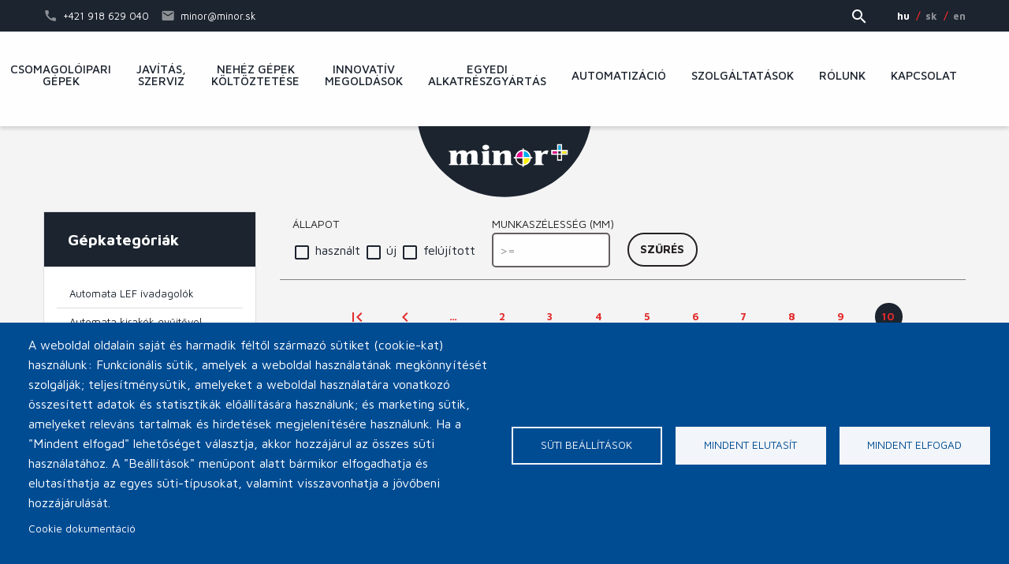

--- FILE ---
content_type: text/html; charset=UTF-8
request_url: https://www.minor.sk/csomagoloipari-gepek?field_width_number=&page=10
body_size: 15273
content:
<!DOCTYPE html>
<html lang="hu" dir="ltr" class="no-js">
  <head>
    <meta charset="utf-8" />
<script>var cookies_services = ["ad_personalization","ad_storage","ad_user_data","analytics_storage","functional","hcaptcha"];</script>
<script src="/modules/contrib/cookies_custom/js/cookies-gtm.js"></script>
<noscript><style>form.antibot * :not(.antibot-message) { display: none !important; }</style>
</noscript><meta name="Generator" content="Drupal 10 (https://www.drupal.org)" />
<meta name="MobileOptimized" content="width" />
<meta name="HandheldFriendly" content="true" />
<meta name="viewport" content="width=device-width, initial-scale=1.0" />
<meta http-equiv="ImageToolbar" content="false" />
<link rel="icon" href="/themes/custom/minor/favicon.ico" type="image/vnd.microsoft.icon" />
<link rel="alternate" hreflang="hu" href="https://www.minor.sk/csomagoloipari-gepek" />
<link rel="alternate" hreflang="sk" href="https://www.minor.sk/sk/kartonazne-stroje" />
<link rel="alternate" hreflang="en" href="https://www.minor.sk/en/packaging-machines" />
<link rel="alternate" type="application/rss+xml" title="" href="https://www.minor.sk/taxonomy/term/771/feed?field_width_number=" />

    <title>MINOR Plus, s.r.o.</title>
    <link rel="stylesheet" media="all" href="/sites/default/files/css/css_1FCcCipHDA_s9mEi8asOYe4Sznw2zYd0Aj8iToPNUjE.css?delta=0&amp;language=hu&amp;theme=minor&amp;include=[base64]" />
<link rel="stylesheet" media="all" href="/sites/default/files/css/css_33FDmZLrAwcX-C3ij0vqDad4du8Ob4pnVBogVDq9f7M.css?delta=1&amp;language=hu&amp;theme=minor&amp;include=[base64]" />
<link rel="stylesheet" media="print" href="/sites/default/files/css/css_1EKX5anUr3fThcVMX1EyhC_NQ5k1ml1l9Q5Z0H3YvHo.css?delta=2&amp;language=hu&amp;theme=minor&amp;include=[base64]" />

    <script type="application/json" data-drupal-selector="drupal-settings-json">{"path":{"baseUrl":"\/","pathPrefix":"","currentPath":"taxonomy\/term\/771","currentPathIsAdmin":false,"isFront":false,"currentLanguage":"hu","currentQuery":{"field_width_number":"","page":"10"}},"pluralDelimiter":"\u0003","suppressDeprecationErrors":true,"gtag":{"tagId":"","consentMode":false,"otherIds":[],"events":[],"additionalConfigInfo":[]},"ajaxPageState":{"libraries":"[base64]","theme":"minor","theme_token":null},"ajaxTrustedUrl":{"\/csomagoloipari-gepek":true,"form_action_p_pvdeGsVG5zNF_XLGPTvYSKCf43t8qZYSwcfZl2uzM":true},"gtm":{"tagId":null,"settings":{"data_layer":"dataLayer","include_classes":false,"allowlist_classes":"google\nnonGooglePixels\nnonGoogleScripts\nnonGoogleIframes","blocklist_classes":"customScripts\ncustomPixels","include_environment":false,"environment_id":"","environment_token":""},"tagIds":["GTM-PLJDS6R"]},"cookies":{"cookiesjsr":{"config":{"cookie":{"name":"cookiesjsr","expires":31536000000,"domain":"","sameSite":"Lax","secure":false},"library":{"libBasePath":"\/libraries\/cookiesjsr\/dist","libPath":"\/libraries\/cookiesjsr\/dist\/cookiesjsr.min.js","scrollLimit":0},"callback":{"method":"post","url":"\/cookies\/consent\/callback.json","headers":[]},"interface":{"openSettingsHash":"#editCookieSettings","showDenyAll":true,"denyAllOnLayerClose":false,"settingsAsLink":false,"availableLangs":["hu","sk","en"],"defaultLang":"hu","groupConsent":true,"cookieDocs":true}},"services":{"functional":{"id":"functional","services":[{"key":"functional","type":"functional","name":"Elengedhetetlen cookie-k","info":{"value":"\u003Cp\u003E\u003Cstrong\u003EMik azok a cookie-k?\u003C\/strong\u003E\u003Cbr\u003ETechnikailag egy k\u00f3dsorozat, amely alapj\u00e1n a b\u00f6ng\u00e9sz\u0151 \u00f6sszegy\u0171jt, \u00e9s tov\u00e1bb\u00edt bizonyos inform\u00e1ci\u00f3kat a viselked\u00e9s\u00fcnkr\u0151l egy adott szerverre.\u003Cbr\u003E\u00c1ltal\u00e1ban a cookie-k a felhaszn\u00e1l\u00f3k megk\u00fcl\u00f6nb\u00f6ztet\u00e9s\u00e9re szolg\u00e1lnak,\u0026nbsp; vagy a felhaszn\u00e1l\u00f3i be\u00e1ll\u00edt\u00e1sok meg\u0151rz\u00e9s\u00e9re.\u003C\/p\u003E\u003Cp\u003E\u003Cstrong\u003EMire haszn\u00e1ljuk \u0151ket?\u003C\/strong\u003E\u003Cbr\u003EA cookie f\u00e1jlok c\u00e9lja, hogy k\u00e9nyelmesebb\u00e9 tegy\u00e9k az adott weboldal b\u00f6ng\u00e9sz\u00e9s\u00e9t. K\u00fcl\u00f6nf\u00e9le t\u00edpus\u00fa cookie-k l\u00e9teznek elt\u00e9r\u0151 c\u00e9lokra:\u003C\/p\u003E\u003Cul\u003E\u003Cli\u003Eaz\u0026nbsp;\u003Cstrong\u003Ealapvet\u0151\u0026nbsp;\u003C\/strong\u003Ecookie-k elengedhetetlenek az oldal megfelel\u0151 m\u0171k\u00f6d\u00e9s\u00e9hez,\u003C\/li\u003E\u003Cli\u003Ea \u003Cstrong\u003Estatisztikai\u0026nbsp;\u003C\/strong\u003Ecookie-k seg\u00edtenek nek\u00fcnk a l\u00e1togat\u00f3k elemz\u00e9s\u00e9ben,\u003C\/li\u003E\u003Cli\u003Ea\u0026nbsp;\u003Cstrong\u003Ec\u00e9lz\u00f3\u0026nbsp;\u003C\/strong\u003Ecookie-k arra szolg\u00e1lnak, hogy az oldalunkon elhelyezett hirdet\u00e9sek megjelen\u00e9s\u00e9t szab\u00e1lyozz\u00e1k.\u003C\/li\u003E\u003Cli\u003Ea\u0026nbsp;\u003Cstrong\u003Ek\u00f6z\u00f6ss\u00e9gi \u003C\/strong\u003Ecookie-k a k\u00f6z\u00f6ss\u00e9gi oldalakon val\u00f3 megoszt\u00e1st, vagy a k\u00f6z\u00f6ss\u00e9gi m\u00e9di\u00e1ban megjelen\u0151 tartalom be\u00e1gyaz\u00e1s\u00e1t teszik lehet\u0151v\u00e9.\u003C\/li\u003E\u003C\/ul\u003E\u003Cp\u003E\u003Cstrong\u003EMit tegyen, ha nem szeretn\u00e9, hogy oldalunk cookie-kat mentsen a b\u00f6ng\u00e9sz\u0151j\u00e9be?\u003C\/strong\u003E\u003C\/p\u003E\u003Cp\u003EA \u0022Cookie be\u00e1ll\u00edt\u00e1sok\u0022 hivatkoz\u00e1s \u00e9s men\u00fcpont alatt b\u00e1rmikor elfogadhatja, elutas\u00edthatja vagy m\u00f3dos\u00edthatja az egyes cookie t\u00edpusok be\u00e1ll\u00edt\u00e1sait.\u003C\/p\u003E\u003Cp\u003EA cookie-k haszn\u00e1lat\u00e1t be\u00e1ll\u00edthatja a saj\u00e1t b\u00f6ng\u00e9sz\u0151j\u00e9ben is. A b\u00f6ng\u00e9sz\u0151 \u201eS\u00fag\u00f3\u201d men\u00fcpontj\u00e1ban megtal\u00e1lhatja a cookie-k be\u00e1ll\u00edt\u00e1s\u00e1ra vonatkoz\u00f3 inform\u00e1ci\u00f3kat. Ha erre az oldalra letiltja a cookie-kat, akkor az elengedhetetlen cookie-k sem lesznek haszn\u00e1latban, \u00edgy pl.\u0026nbsp; a bejelentkez\u00e9ssel \u00e9s a rendel\u00e9ssel kapcsolatos funkci\u00f3k sem fognak megfelel\u0151en m\u0171k\u00f6dni.\u003C\/p\u003E\u003Cp\u003EAz \u00e1ltalunk haszn\u00e1lt elengedhetetlen cookie-k a k\u00f6vetkez\u0151k:\u003C\/p\u003E\u003Ctable class=\u0022 cke_show_border\u0022\u003E\u003Cthead\u003E\u003Ctr\u003E\u003Cth width=\u002215%\u0022\u003ECookie neve\u003C\/th\u003E\u003Cth width=\u002215%\u0022\u003EAlap\u00e9rtelmezett lej\u00e1rati id\u0151\u003C\/th\u003E\u003Cth\u003ELe\u00edr\u00e1s\u003C\/th\u003E\u003C\/tr\u003E\u003C\/thead\u003E\u003Ctbody\u003E\u003Ctr\u003E\u003Ctd\u003E\u003Ccode dir=\u0022ltr\u0022 translate=\u0022no\u0022\u003ESSESS\u0026lt;ID\u0026gt;\u003C\/code\u003E\u003C\/td\u003E\u003Ctd\u003E1 h\u00f3nap\u003C\/td\u003E\u003Ctd\u003EHa be van jelentkezve erre a weboldalra, egy munkamenet-cookie-ra van sz\u00fcks\u00e9g ahhoz, hogy a b\u00f6ng\u00e9sz\u0151j\u00e9t azonos\u00edtsa \u00e9s \u00f6sszekapcsolja az \u00d6n felhaszn\u00e1l\u00f3i fi\u00f3kj\u00e1val a weboldal kiszolg\u00e1l\u00f3j\u00e1nak h\u00e1tt\u00e9rt\u00e1r\u00e1ban.\u003C\/td\u003E\u003C\/tr\u003E\u003Ctr\u003E\u003Ctd\u003E\u003Ccode dir=\u0022ltr\u0022 translate=\u0022no\u0022\u003Ecookiesjsr\u003C\/code\u003E\u003C\/td\u003E\u003Ctd\u003E1 \u00e9v\u003C\/td\u003E\u003Ctd\u003EAmikor el\u0151sz\u00f6r l\u00e1togatott el erre a weboldalra, enged\u00e9lyt k\u00e9rt\u00fcnk \u00d6nt\u0151l t\u00f6bb olyan szolg\u00e1ltat\u00e1s haszn\u00e1lat\u00e1ra (bele\u00e9rtve a harmadik f\u00e9lt\u0151l sz\u00e1rmaz\u00f3 szolg\u00e1ltat\u00e1sokat is), amelyekhez adatok ment\u00e9se sz\u00fcks\u00e9ges a b\u00f6ng\u00e9sz\u0151j\u00e9ben (cookie-k, helyi t\u00e1rol\u00e1s). Az egyes cookie kateg\u00f3ri\u00e1kkal kapcsolatos d\u00f6nt\u00e9sei (enged\u00e9lyez\u00e9s, elutas\u00edt\u00e1s) ebben a cookie-ban t\u00e1rol\u00f3dnak, \u00e9s minden egyes alkalommal, amikor megl\u00e1togatja ezt a weboldalt, \u00fajra felhaszn\u00e1l\u00e1sra ker\u00fclnek.\u003C\/td\u003E\u003C\/tr\u003E\u003Ctr\u003E\u003Ctd\u003E\u003Ccode dir=\u0022ltr\u0022 translate=\u0022no\u0022\u003Ecookiesjsr_date\u003C\/code\u003E\u003C\/td\u003E\u003Ctd\u003E1 \u00e9v\u003C\/td\u003E\u003Ctd\u003EAz egyes cookie kateg\u00f3ri\u00e1kkal kapcsolatos d\u00f6nt\u00e9s\u00e9nek legut\u00f3bbi id\u0151pontja (enged\u00e9lyez\u00e9s, elutas\u00edt\u00e1s) ebben a cookie-ban t\u00e1rol\u00f3dik.\u003C\/td\u003E\u003C\/tr\u003E\u003C\/tbody\u003E\u003C\/table\u003E","format":"full_html"},"uri":"","needConsent":false},{"key":"hcaptcha","type":"functional","name":"hCAPTCHA","info":{"value":"\u003Cp\u003EA hCAPTCHA-t a l\u00e1togat\u00f3k sz\u00e1m\u00e1ra el\u00e9rhet\u0151 \u0171rlapokon a spam elleni v\u00e9delem \u00e9rdek\u00e9ben haszn\u00e1ljuk.\u003C\/p\u003E\u003Cp\u003E\u003Ca href=\u0022https:\/\/www.hcaptcha.com\/privacy\u0022\u003EhCAPTCHA adatv\u00e9delmi t\u00e1j\u00e9koztat\u00f3\u003C\/a\u003E\u003C\/p\u003E","format":"basic_html"},"uri":"","needConsent":false}],"weight":1},"tracking":{"id":"tracking","services":[{"key":"ad_personalization","type":"tracking","name":"Google Ad Personalization","info":{"value":"\u003Cp\u003EBe\u00e1ll\u00edtja a szem\u00e9lyre szabott hirdet\u00e9sekhez val\u00f3 hozz\u00e1j\u00e1rul\u00e1st.\u003C\/p\u003E\u003Cp\u003E\u003Ca href=\u0022https:\/\/policies.google.com\/technologies\/cookies?hl=en-EN#types-of-cookies\u0022\u003EAdatv\u00e9delmi nyilatkozat\u003C\/a\u003E\u003C\/p\u003E","format":"basic_html"},"uri":"","needConsent":true},{"key":"ad_user_data","type":"tracking","name":"Google Ad User Data","info":{"value":"\u003Cp\u003EBe\u00e1ll\u00edtja a hozz\u00e1j\u00e1rul\u00e1st a felhaszn\u00e1l\u00f3i adatoknak a Google-nak hirdet\u00e9si c\u00e9lokra t\u00f6rt\u00e9n\u0151 elk\u00fcld\u00e9s\u00e9hez.\u003C\/p\u003E\u003Cp\u003E\u003Ca href=\u0022https:\/\/policies.google.com\/technologies\/cookies?hl=en-EN#types-of-cookies\u0022\u003EAdatv\u00e9delmi nyilatkozat\u003C\/a\u003E\u003C\/p\u003E","format":"basic_html"},"uri":"","needConsent":true}],"weight":10},"performance":{"id":"performance","services":[{"key":"ad_storage","type":"performance","name":"Google Ads","info":{"value":"\u003Cp\u003E\u003Ca href=\u0022https:\/\/policies.google.com\/technologies\/cookies?hl=en-EN#types-of-cookies\u0022\u003EAdatv\u00e9delmi t\u00e1j\u00e9koztat\u00f3\u003C\/a\u003E\u003C\/p\u003E","format":"basic_html"},"uri":"","needConsent":true},{"key":"analytics_storage","type":"performance","name":"Google Analytics","info":{"value":"\u003Cp\u003EOldalaink l\u00e1togatotts\u00e1g\u00e1nak m\u00e9r\u00e9s\u00e9re a Google Analytics szolg\u00e1ltat\u00e1st haszn\u00e1ljuk. A l\u00e1togat\u00f3k IP-c\u00edm\u00e9t anonimiz\u00e1ljuk annak \u00e9rdek\u00e9ben, hogy egyetlen l\u00e1togat\u00f3t se lehessen azonos\u00edtani. Az Analytics IP-anonimiz\u00e1l\u00e1si funkci\u00f3ja az IPv4-felhaszn\u00e1l\u00f3k IP-c\u00edm\u00e9nek utols\u00f3 oktettj\u00e9t \u00e9s az IPv6-c\u00edmek utols\u00f3 80 bitj\u00e9t a mem\u00f3ri\u00e1ban r\u00f6viddel a c\u00edm Google Analyticsnek t\u00f6rt\u00e9n\u0151 elk\u00fcld\u00e9se ut\u00e1n vissza\u00e1ll\u00edtja. \u00cdgy a rendszer soha nem \u00edrja ki a lemezre a teljes IP-c\u00edmet, amely pontosabban azonos\u00edthatn\u00e1 a l\u00e1togat\u00f3t. P\u00e9ld\u00e1ul a 192.168.1.123 c\u00edm 192.168.1.0-ra m\u00f3dosul. Ha nem fogadja el a statisztikai s\u00fctik haszn\u00e1lat\u00e1t, akkor minden egyes oldalmegtekint\u00e9s k\u00fcl\u00f6n\u00e1ll\u00f3 egyedi l\u00e1togat\u00e1sk\u00e9nt ker\u00fcl m\u00e9r\u00e9sre.\u003C\/p\u003E\u003Cp\u003E\u003Ca href=\u0022https:\/\/support.google.com\/analytics\/answer\/6004245?hl=en\u0026amp;ref_topic=2919631\u0022\u003EGoogle Analytics adatv\u00e9delmi \u00fatmutat\u00f3\u003C\/a\u003E\u003C\/p\u003E","format":"basic_html"},"uri":"","needConsent":true}],"weight":30}},"translation":{"_core":{"default_config_hash":"PpB_t3-mnEd5Lckhxc9rfquSMa0CndPslGvJZlcg61E"},"langcode":"hu","bannerText":"A weboldal oldalain saj\u00e1t \u00e9s harmadik f\u00e9lt\u0151l sz\u00e1rmaz\u00f3 s\u00fctiket (cookie-kat) haszn\u00e1lunk: Funkcion\u00e1lis s\u00fctik, amelyek a weboldal haszn\u00e1lat\u00e1nak megk\u00f6nny\u00edt\u00e9s\u00e9t szolg\u00e1lj\u00e1k; teljes\u00edtm\u00e9nys\u00fctik, amelyeket a weboldal haszn\u00e1lat\u00e1ra vonatkoz\u00f3 \u00f6sszes\u00edtett adatok \u00e9s statisztik\u00e1k el\u0151\u00e1ll\u00edt\u00e1s\u00e1ra haszn\u00e1lunk; \u00e9s marketing s\u00fctik, amelyeket relev\u00e1ns tartalmak \u00e9s hirdet\u00e9sek megjelen\u00edt\u00e9s\u00e9re haszn\u00e1lunk. Ha a \u0022Mindent elfogad\u0022 lehet\u0151s\u00e9get v\u00e1lasztja, akkor hozz\u00e1j\u00e1rul az \u00f6sszes s\u00fcti haszn\u00e1lat\u00e1hoz. A \u0022Be\u00e1ll\u00edt\u00e1sok\u0022 men\u00fcpont alatt b\u00e1rmikor elfogadhatja \u00e9s elutas\u00edthatja az egyes s\u00fcti-t\u00edpusokat, valamint visszavonhatja a j\u00f6v\u0151beni hozz\u00e1j\u00e1rul\u00e1s\u00e1t.","privacyPolicy":"Adatv\u00e9delem","privacyUri":"","imprint":"Impresszum","imprintUri":"","cookieDocs":"Cookie dokument\u00e1ci\u00f3","cookieDocsUri":"\/cookies\/documentation","officialWebsite":"Hivatalos weboldal","denyAll":"Mindent elutas\u00edt","alwaysActive":"Mindig akt\u00edv","settings":"S\u00fcti be\u00e1ll\u00edt\u00e1sok","acceptAll":"Mindent elfogad","requiredCookies":"Sz\u00fcks\u00e9ges s\u00fctik","cookieSettings":"S\u00fcti be\u00e1ll\u00edt\u00e1sok","close":"Bez\u00e1r","readMore":"Tov\u00e1bb","allowed":"elfogadva","denied":"elutas\u00edtva","settingsAllServices":"Be\u00e1ll\u00edt\u00e1sok minden szolg\u00e1ltat\u00e1shoz","saveSettings":"Ment\u00e9s","default_langcode":"en","disclaimerText":"Minden cookie-inform\u00e1ci\u00f3 a szolg\u00e1ltat\u00f3k \u00e1ltal megv\u00e1ltozthat. Ezeket az inform\u00e1ci\u00f3kat rendszeresen friss\u00edtj\u00fck","disclaimerTextPosition":"above","processorDetailsLabel":"Feldolgoz\u00f3 c\u00e9g adatai","processorLabel":"C\u00e9g","processorWebsiteUrlLabel":"C\u00e9g weboldala","processorPrivacyPolicyUrlLabel":"C\u00e9ges adatv\u00e9delmi t\u00e1j\u00e9koztat\u00f3","processorCookiePolicyUrlLabel":"C\u00e9ges cookie adatv\u00e9delmi t\u00e1j\u00e9koztat\u00f3","processorContactLabel":"Adatv\u00e9delmi el\u00e9rhet\u0151s\u00e9gek","placeholderAcceptAllText":"Minden cookie elfogad\u00e1sa","functional":{"title":"Mik azok a s\u00fctik?","details":"A s\u00fctik (cookie-k) olyan kis sz\u00f6veges f\u00e1jlok, amelyeket a b\u00f6ng\u00e9sz\u0151je helyez el az \u00d6n eszk\u00f6z\u00e9n, hogy bizonyos inform\u00e1ci\u00f3kat t\u00e1roljon. A t\u00e1rolt \u00e9s visszak\u00fcld\u00f6tt inform\u00e1ci\u00f3k seg\u00edts\u00e9g\u00e9vel egy weboldal felismerheti, hogy \u00d6n kor\u00e1bban m\u00e1r bel\u00e9pett \u00e9s megl\u00e1togatta azt az \u00d6n v\u00e9gberendez\u00e9s\u00e9n l\u00e9v\u0151 b\u00f6ng\u00e9sz\u0151 seg\u00edts\u00e9g\u00e9vel. Ezt az inform\u00e1ci\u00f3t arra haszn\u00e1ljuk, hogy a weboldalt az \u00d6n preferenci\u00e1inak megfelel\u0151en optim\u00e1lisan rendezz\u00fck \u00e9s jelen\u00edts\u00fck meg. Ezen folyamat keret\u00e9ben csak maga a s\u00fcti azonos\u00edthat\u00f3 az \u00d6n eszk\u00f6z\u00e9n. Szem\u00e9lyes adatok t\u00e1rol\u00e1s\u00e1ra csak az \u00d6n kifejezett hozz\u00e1j\u00e1rul\u00e1s\u00e1t k\u00f6vet\u0151en ker\u00fcl sor, vagy ha ez felt\u00e9tlen\u00fcl sz\u00fcks\u00e9ges az \u00e1ltalunk ny\u00fajtott \u00e9s az \u00d6n \u00e1ltal ig\u00e9nybe vett szolg\u00e1ltat\u00e1s haszn\u00e1lat\u00e1hoz."},"tracking":{"title":"C\u00e9lz\u00f3","details":"A\u00a0c\u00e9lz\u00f3\u00a0cookie-k arra szolg\u00e1lnak, hogy az oldalunkon megjelen\u0151 hirdet\u00e9sek megjelen\u00e9s\u00e9t szab\u00e1lyozz\u00e1k."},"performance":{"title":"Statisztikai","details":"A statisztikai cookie-k \u00f6sszes\u00edtett inform\u00e1ci\u00f3kat gy\u0171jtenek arr\u00f3l, hogy h\u00e1nyan \u00e9s hogyan haszn\u00e1lj\u00e1k a weboldalainkat. Ennek c\u00e9lja a weboldalak vonzerej\u00e9nek, tartalm\u00e1nak \u00e9s funkcionalit\u00e1s\u00e1nak jav\u00edt\u00e1sa. Ezen cookie-k seg\u00edtenek meghat\u00e1rozni, hogy a weboldalunk egyes aloldalait, milyen gyakran \u00e9s mennyi ideig l\u00e1togatj\u00e1k, ill. hogy a felhaszn\u00e1l\u00f3k mely tartalmak ir\u00e1nt \u00e9rdekl\u0151dnek. Ezeket az inform\u00e1ci\u00f3kat statisztikai jelent\u00e9sek \u00f6ssze\u00e1ll\u00edt\u00e1s\u00e1ra haszn\u00e1ljuk fel, amelyek seg\u00edts\u00e9g\u00e9vel a weboldalunk tartalm\u00e1t az \u00d6n ig\u00e9nyeihez igaz\u00edthatjuk, \u00e9s optimaliz\u00e1lhatjuk k\u00edn\u00e1latunkat."}}},"cookiesTexts":{"_core":{"default_config_hash":"PpB_t3-mnEd5Lckhxc9rfquSMa0CndPslGvJZlcg61E"},"langcode":"hu","bannerText":"A weboldal oldalain saj\u00e1t \u00e9s harmadik f\u00e9lt\u0151l sz\u00e1rmaz\u00f3 s\u00fctiket (cookie-kat) haszn\u00e1lunk: Funkcion\u00e1lis s\u00fctik, amelyek a weboldal haszn\u00e1lat\u00e1nak megk\u00f6nny\u00edt\u00e9s\u00e9t szolg\u00e1lj\u00e1k; teljes\u00edtm\u00e9nys\u00fctik, amelyeket a weboldal haszn\u00e1lat\u00e1ra vonatkoz\u00f3 \u00f6sszes\u00edtett adatok \u00e9s statisztik\u00e1k el\u0151\u00e1ll\u00edt\u00e1s\u00e1ra haszn\u00e1lunk; \u00e9s marketing s\u00fctik, amelyeket relev\u00e1ns tartalmak \u00e9s hirdet\u00e9sek megjelen\u00edt\u00e9s\u00e9re haszn\u00e1lunk. Ha a \u0022Mindent elfogad\u0022 lehet\u0151s\u00e9get v\u00e1lasztja, akkor hozz\u00e1j\u00e1rul az \u00f6sszes s\u00fcti haszn\u00e1lat\u00e1hoz. A \u0022Be\u00e1ll\u00edt\u00e1sok\u0022 men\u00fcpont alatt b\u00e1rmikor elfogadhatja \u00e9s elutas\u00edthatja az egyes s\u00fcti-t\u00edpusokat, valamint visszavonhatja a j\u00f6v\u0151beni hozz\u00e1j\u00e1rul\u00e1s\u00e1t.","privacyPolicy":"Adatv\u00e9delem","privacyUri":"","imprint":"Impresszum","imprintUri":"","cookieDocs":"Cookie dokument\u00e1ci\u00f3","cookieDocsUri":"\/cookies\/documentation","officialWebsite":"Hivatalos weboldal","denyAll":"Mindent elutas\u00edt","alwaysActive":"Mindig akt\u00edv","settings":"S\u00fcti be\u00e1ll\u00edt\u00e1sok","acceptAll":"Mindent elfogad","requiredCookies":"Sz\u00fcks\u00e9ges s\u00fctik","cookieSettings":"S\u00fcti be\u00e1ll\u00edt\u00e1sok","close":"Bez\u00e1r","readMore":"Tov\u00e1bb","allowed":"elfogadva","denied":"elutas\u00edtva","settingsAllServices":"Be\u00e1ll\u00edt\u00e1sok minden szolg\u00e1ltat\u00e1shoz","saveSettings":"Ment\u00e9s","default_langcode":"en","disclaimerText":"Minden cookie-inform\u00e1ci\u00f3 a szolg\u00e1ltat\u00f3k \u00e1ltal megv\u00e1ltozthat. Ezeket az inform\u00e1ci\u00f3kat rendszeresen friss\u00edtj\u00fck","disclaimerTextPosition":"above","processorDetailsLabel":"Feldolgoz\u00f3 c\u00e9g adatai","processorLabel":"C\u00e9g","processorWebsiteUrlLabel":"C\u00e9g weboldala","processorPrivacyPolicyUrlLabel":"C\u00e9ges adatv\u00e9delmi t\u00e1j\u00e9koztat\u00f3","processorCookiePolicyUrlLabel":"C\u00e9ges cookie adatv\u00e9delmi t\u00e1j\u00e9koztat\u00f3","processorContactLabel":"Adatv\u00e9delmi el\u00e9rhet\u0151s\u00e9gek","placeholderAcceptAllText":"Minden cookie elfogad\u00e1sa"},"services":{"ad_personalization":{"uuid":"c944fe8e-2684-4ae8-b420-660bcf34943b","langcode":"hu","status":true,"dependencies":[],"id":"ad_personalization","label":"Google Ad Personalization","group":"tracking","info":{"value":"\u003Cp\u003EBe\u00e1ll\u00edtja a szem\u00e9lyre szabott hirdet\u00e9sekhez val\u00f3 hozz\u00e1j\u00e1rul\u00e1st.\u003C\/p\u003E\u003Cp\u003E\u003Ca href=\u0022https:\/\/policies.google.com\/technologies\/cookies?hl=en-EN#types-of-cookies\u0022\u003EAdatv\u00e9delmi nyilatkozat\u003C\/a\u003E\u003C\/p\u003E","format":"basic_html"},"consentRequired":true,"purpose":"","processor":"","processorContact":"","processorUrl":"","processorPrivacyPolicyUrl":"","processorCookiePolicyUrl":"","placeholderMainText":"Ez a tartalom blokkolva van, mert a Google Ad Personalization cookie-kat nem fogadta el.","placeholderAcceptText":"Csak a Google Ad Personalization cookie-k elfogad\u00e1sa"},"ad_storage":{"uuid":"3b8361bb-1736-4d38-80e8-9e982defec99","langcode":"hu","status":true,"dependencies":[],"id":"ad_storage","label":"Google Ads","group":"performance","info":{"value":"\u003Cp\u003E\u003Ca href=\u0022https:\/\/policies.google.com\/technologies\/cookies?hl=en-EN#types-of-cookies\u0022\u003EAdatv\u00e9delmi t\u00e1j\u00e9koztat\u00f3\u003C\/a\u003E\u003C\/p\u003E","format":"basic_html"},"consentRequired":true,"purpose":"","processor":"","processorContact":"","processorUrl":"","processorPrivacyPolicyUrl":"","processorCookiePolicyUrl":"","placeholderMainText":"Ez a tartalom blokkolva van, mert a Google Ads cookie-kat nem fogadta el.","placeholderAcceptText":"Csak a Google Ads cookie-k elfogad\u00e1sa"},"ad_user_data":{"uuid":"65a24695-1f42-48ed-8557-d580b948d9e8","langcode":"hu","status":true,"dependencies":[],"id":"ad_user_data","label":"Google Ad User Data","group":"tracking","info":{"value":"\u003Cp\u003EBe\u00e1ll\u00edtja a hozz\u00e1j\u00e1rul\u00e1st a felhaszn\u00e1l\u00f3i adatoknak a Google-nak hirdet\u00e9si c\u00e9lokra t\u00f6rt\u00e9n\u0151 elk\u00fcld\u00e9s\u00e9hez.\u003C\/p\u003E\u003Cp\u003E\u003Ca href=\u0022https:\/\/policies.google.com\/technologies\/cookies?hl=en-EN#types-of-cookies\u0022\u003EAdatv\u00e9delmi nyilatkozat\u003C\/a\u003E\u003C\/p\u003E","format":"basic_html"},"consentRequired":true,"purpose":"","processor":"","processorContact":"","processorUrl":"","processorPrivacyPolicyUrl":"","processorCookiePolicyUrl":"","placeholderMainText":"Ez a tartalom blokkolva van, mert a Google Ad User Data cookie-kat nem fogadta el.","placeholderAcceptText":"Csak a Google Ad User Data cookie-k elfogad\u00e1sa"},"analytics_storage":{"uuid":"e445745f-c888-4a6a-9d3e-87794e012a29","langcode":"hu","status":true,"dependencies":[],"id":"analytics_storage","label":"Google Analytics","group":"performance","info":{"value":"\u003Cp\u003EOldalaink l\u00e1togatotts\u00e1g\u00e1nak m\u00e9r\u00e9s\u00e9re a Google Analytics szolg\u00e1ltat\u00e1st haszn\u00e1ljuk. A l\u00e1togat\u00f3k IP-c\u00edm\u00e9t anonimiz\u00e1ljuk annak \u00e9rdek\u00e9ben, hogy egyetlen l\u00e1togat\u00f3t se lehessen azonos\u00edtani. Az Analytics IP-anonimiz\u00e1l\u00e1si funkci\u00f3ja az IPv4-felhaszn\u00e1l\u00f3k IP-c\u00edm\u00e9nek utols\u00f3 oktettj\u00e9t \u00e9s az IPv6-c\u00edmek utols\u00f3 80 bitj\u00e9t a mem\u00f3ri\u00e1ban r\u00f6viddel a c\u00edm Google Analyticsnek t\u00f6rt\u00e9n\u0151 elk\u00fcld\u00e9se ut\u00e1n vissza\u00e1ll\u00edtja. \u00cdgy a rendszer soha nem \u00edrja ki a lemezre a teljes IP-c\u00edmet, amely pontosabban azonos\u00edthatn\u00e1 a l\u00e1togat\u00f3t. P\u00e9ld\u00e1ul a 192.168.1.123 c\u00edm 192.168.1.0-ra m\u00f3dosul. Ha nem fogadja el a statisztikai s\u00fctik haszn\u00e1lat\u00e1t, akkor minden egyes oldalmegtekint\u00e9s k\u00fcl\u00f6n\u00e1ll\u00f3 egyedi l\u00e1togat\u00e1sk\u00e9nt ker\u00fcl m\u00e9r\u00e9sre.\u003C\/p\u003E\u003Cp\u003E\u003Ca href=\u0022https:\/\/support.google.com\/analytics\/answer\/6004245?hl=en\u0026amp;ref_topic=2919631\u0022\u003EGoogle Analytics adatv\u00e9delmi \u00fatmutat\u00f3\u003C\/a\u003E\u003C\/p\u003E","format":"basic_html"},"consentRequired":true,"purpose":"","processor":"","processorContact":"","processorUrl":"","processorPrivacyPolicyUrl":"","processorCookiePolicyUrl":"","placeholderMainText":"Ez a tartalom blokkolva van, mert a Google Analytics cookie-kat nem fogadta el.","placeholderAcceptText":"Csak a Google Analytics cookie-k elfogad\u00e1sa"},"functional":{"uuid":"88a8562b-17af-4b8a-ad02-2d4dfa8e9ff6","langcode":"hu","status":true,"dependencies":[],"_core":{"default_config_hash":"N-O3629vb-jExOxfM0FYcfPzEu6QVzgWHMm06jMERLg"},"id":"functional","label":"Elengedhetetlen cookie-k","group":"functional","info":{"value":"\u003Cp\u003E\u003Cstrong\u003EMik azok a cookie-k?\u003C\/strong\u003E\u003Cbr\u003ETechnikailag egy k\u00f3dsorozat, amely alapj\u00e1n a b\u00f6ng\u00e9sz\u0151 \u00f6sszegy\u0171jt, \u00e9s tov\u00e1bb\u00edt bizonyos inform\u00e1ci\u00f3kat a viselked\u00e9s\u00fcnkr\u0151l egy adott szerverre.\u003Cbr\u003E\u00c1ltal\u00e1ban a cookie-k a felhaszn\u00e1l\u00f3k megk\u00fcl\u00f6nb\u00f6ztet\u00e9s\u00e9re szolg\u00e1lnak,\u0026nbsp; vagy a felhaszn\u00e1l\u00f3i be\u00e1ll\u00edt\u00e1sok meg\u0151rz\u00e9s\u00e9re.\u003C\/p\u003E\u003Cp\u003E\u003Cstrong\u003EMire haszn\u00e1ljuk \u0151ket?\u003C\/strong\u003E\u003Cbr\u003EA cookie f\u00e1jlok c\u00e9lja, hogy k\u00e9nyelmesebb\u00e9 tegy\u00e9k az adott weboldal b\u00f6ng\u00e9sz\u00e9s\u00e9t. K\u00fcl\u00f6nf\u00e9le t\u00edpus\u00fa cookie-k l\u00e9teznek elt\u00e9r\u0151 c\u00e9lokra:\u003C\/p\u003E\u003Cul\u003E\u003Cli\u003Eaz\u0026nbsp;\u003Cstrong\u003Ealapvet\u0151\u0026nbsp;\u003C\/strong\u003Ecookie-k elengedhetetlenek az oldal megfelel\u0151 m\u0171k\u00f6d\u00e9s\u00e9hez,\u003C\/li\u003E\u003Cli\u003Ea \u003Cstrong\u003Estatisztikai\u0026nbsp;\u003C\/strong\u003Ecookie-k seg\u00edtenek nek\u00fcnk a l\u00e1togat\u00f3k elemz\u00e9s\u00e9ben,\u003C\/li\u003E\u003Cli\u003Ea\u0026nbsp;\u003Cstrong\u003Ec\u00e9lz\u00f3\u0026nbsp;\u003C\/strong\u003Ecookie-k arra szolg\u00e1lnak, hogy az oldalunkon elhelyezett hirdet\u00e9sek megjelen\u00e9s\u00e9t szab\u00e1lyozz\u00e1k.\u003C\/li\u003E\u003Cli\u003Ea\u0026nbsp;\u003Cstrong\u003Ek\u00f6z\u00f6ss\u00e9gi \u003C\/strong\u003Ecookie-k a k\u00f6z\u00f6ss\u00e9gi oldalakon val\u00f3 megoszt\u00e1st, vagy a k\u00f6z\u00f6ss\u00e9gi m\u00e9di\u00e1ban megjelen\u0151 tartalom be\u00e1gyaz\u00e1s\u00e1t teszik lehet\u0151v\u00e9.\u003C\/li\u003E\u003C\/ul\u003E\u003Cp\u003E\u003Cstrong\u003EMit tegyen, ha nem szeretn\u00e9, hogy oldalunk cookie-kat mentsen a b\u00f6ng\u00e9sz\u0151j\u00e9be?\u003C\/strong\u003E\u003C\/p\u003E\u003Cp\u003EA \u0022Cookie be\u00e1ll\u00edt\u00e1sok\u0022 hivatkoz\u00e1s \u00e9s men\u00fcpont alatt b\u00e1rmikor elfogadhatja, elutas\u00edthatja vagy m\u00f3dos\u00edthatja az egyes cookie t\u00edpusok be\u00e1ll\u00edt\u00e1sait.\u003C\/p\u003E\u003Cp\u003EA cookie-k haszn\u00e1lat\u00e1t be\u00e1ll\u00edthatja a saj\u00e1t b\u00f6ng\u00e9sz\u0151j\u00e9ben is. A b\u00f6ng\u00e9sz\u0151 \u201eS\u00fag\u00f3\u201d men\u00fcpontj\u00e1ban megtal\u00e1lhatja a cookie-k be\u00e1ll\u00edt\u00e1s\u00e1ra vonatkoz\u00f3 inform\u00e1ci\u00f3kat. Ha erre az oldalra letiltja a cookie-kat, akkor az elengedhetetlen cookie-k sem lesznek haszn\u00e1latban, \u00edgy pl.\u0026nbsp; a bejelentkez\u00e9ssel \u00e9s a rendel\u00e9ssel kapcsolatos funkci\u00f3k sem fognak megfelel\u0151en m\u0171k\u00f6dni.\u003C\/p\u003E\u003Cp\u003EAz \u00e1ltalunk haszn\u00e1lt elengedhetetlen cookie-k a k\u00f6vetkez\u0151k:\u003C\/p\u003E\u003Ctable class=\u0022 cke_show_border\u0022\u003E\u003Cthead\u003E\u003Ctr\u003E\u003Cth width=\u002215%\u0022\u003ECookie neve\u003C\/th\u003E\u003Cth width=\u002215%\u0022\u003EAlap\u00e9rtelmezett lej\u00e1rati id\u0151\u003C\/th\u003E\u003Cth\u003ELe\u00edr\u00e1s\u003C\/th\u003E\u003C\/tr\u003E\u003C\/thead\u003E\u003Ctbody\u003E\u003Ctr\u003E\u003Ctd\u003E\u003Ccode dir=\u0022ltr\u0022 translate=\u0022no\u0022\u003ESSESS\u0026lt;ID\u0026gt;\u003C\/code\u003E\u003C\/td\u003E\u003Ctd\u003E1 h\u00f3nap\u003C\/td\u003E\u003Ctd\u003EHa be van jelentkezve erre a weboldalra, egy munkamenet-cookie-ra van sz\u00fcks\u00e9g ahhoz, hogy a b\u00f6ng\u00e9sz\u0151j\u00e9t azonos\u00edtsa \u00e9s \u00f6sszekapcsolja az \u00d6n felhaszn\u00e1l\u00f3i fi\u00f3kj\u00e1val a weboldal kiszolg\u00e1l\u00f3j\u00e1nak h\u00e1tt\u00e9rt\u00e1r\u00e1ban.\u003C\/td\u003E\u003C\/tr\u003E\u003Ctr\u003E\u003Ctd\u003E\u003Ccode dir=\u0022ltr\u0022 translate=\u0022no\u0022\u003Ecookiesjsr\u003C\/code\u003E\u003C\/td\u003E\u003Ctd\u003E1 \u00e9v\u003C\/td\u003E\u003Ctd\u003EAmikor el\u0151sz\u00f6r l\u00e1togatott el erre a weboldalra, enged\u00e9lyt k\u00e9rt\u00fcnk \u00d6nt\u0151l t\u00f6bb olyan szolg\u00e1ltat\u00e1s haszn\u00e1lat\u00e1ra (bele\u00e9rtve a harmadik f\u00e9lt\u0151l sz\u00e1rmaz\u00f3 szolg\u00e1ltat\u00e1sokat is), amelyekhez adatok ment\u00e9se sz\u00fcks\u00e9ges a b\u00f6ng\u00e9sz\u0151j\u00e9ben (cookie-k, helyi t\u00e1rol\u00e1s). Az egyes cookie kateg\u00f3ri\u00e1kkal kapcsolatos d\u00f6nt\u00e9sei (enged\u00e9lyez\u00e9s, elutas\u00edt\u00e1s) ebben a cookie-ban t\u00e1rol\u00f3dnak, \u00e9s minden egyes alkalommal, amikor megl\u00e1togatja ezt a weboldalt, \u00fajra felhaszn\u00e1l\u00e1sra ker\u00fclnek.\u003C\/td\u003E\u003C\/tr\u003E\u003Ctr\u003E\u003Ctd\u003E\u003Ccode dir=\u0022ltr\u0022 translate=\u0022no\u0022\u003Ecookiesjsr_date\u003C\/code\u003E\u003C\/td\u003E\u003Ctd\u003E1 \u00e9v\u003C\/td\u003E\u003Ctd\u003EAz egyes cookie kateg\u00f3ri\u00e1kkal kapcsolatos d\u00f6nt\u00e9s\u00e9nek legut\u00f3bbi id\u0151pontja (enged\u00e9lyez\u00e9s, elutas\u00edt\u00e1s) ebben a cookie-ban t\u00e1rol\u00f3dik.\u003C\/td\u003E\u003C\/tr\u003E\u003C\/tbody\u003E\u003C\/table\u003E","format":"full_html"},"consentRequired":false,"purpose":"Elengedhetetlen cookie-k","processor":"","processorContact":"","processorUrl":"","processorPrivacyPolicyUrl":"","processorCookiePolicyUrl":"","placeholderMainText":"Ez a tartalom blokkolva van, mert az elengedhetetlen cookie-kat nem fogadta el.","placeholderAcceptText":"Csak az elengedhetetlen cookie-k elfogad\u00e1sa"},"hcaptcha":{"uuid":"5e9b0033-27df-4a29-a60d-d1b9105d8dab","langcode":"hu","status":true,"dependencies":[],"id":"hcaptcha","label":"hCAPTCHA","group":"functional","info":{"value":"\u003Cp\u003EA hCAPTCHA-t a l\u00e1togat\u00f3k sz\u00e1m\u00e1ra el\u00e9rhet\u0151 \u0171rlapokon a spam elleni v\u00e9delem \u00e9rdek\u00e9ben haszn\u00e1ljuk.\u003C\/p\u003E\u003Cp\u003E\u003Ca href=\u0022https:\/\/www.hcaptcha.com\/privacy\u0022\u003EhCAPTCHA adatv\u00e9delmi t\u00e1j\u00e9koztat\u00f3\u003C\/a\u003E\u003C\/p\u003E","format":"basic_html"},"consentRequired":false,"purpose":"","processor":"","processorContact":"","processorUrl":"","processorPrivacyPolicyUrl":"","processorCookiePolicyUrl":"","placeholderMainText":"Ez a tartalom blokkolva van, mert a hCAPTCHA cookie-kat nem fogadta el.","placeholderAcceptText":"Csak a hCAPTCHA cookie-k elfogad\u00e1sa"}},"groups":{"tracking":{"uuid":"8562f275-ef0a-415c-b4de-9a694d67748e","langcode":"hu","status":true,"dependencies":[],"_core":{"default_config_hash":"_gYDe3qoEc6L5uYR6zhu5V-3ARLlyis9gl1diq7Tnf4"},"id":"tracking","label":"C\u00e9lz\u00f3","weight":10,"title":"C\u00e9lz\u00f3","details":"A\u00a0c\u00e9lz\u00f3\u00a0cookie-k arra szolg\u00e1lnak, hogy az oldalunkon megjelen\u0151 hirdet\u00e9sek megjelen\u00e9s\u00e9t szab\u00e1lyozz\u00e1k."},"video":{"uuid":"0ae52b73-d448-439d-831c-c09d5a90e3ea","langcode":"hu","status":true,"dependencies":[],"_core":{"default_config_hash":"w1WnCmP2Xfgx24xbx5u9T27XLF_ZFw5R0MlO-eDDPpQ"},"id":"video","label":"Vide\u00f3k","weight":40,"title":"Vide\u00f3k","details":"A harmadik f\u00e9lt\u0151l sz\u00e1rmaz\u00f3 vide\u00f3megoszt\u00f3 szolg\u00e1ltat\u00e1sok a vide\u00f3s tartalmak be\u00e1gyaz\u00e1s\u00e1t teszik lehet\u0151v\u00e9."},"functional":{"uuid":"65088663-cade-402b-9f14-22e015cd00fa","langcode":"hu","status":true,"dependencies":[],"_core":{"default_config_hash":"aHm4Q63Ge97tcktTa_qmUqJMir45iyGY2lEvvqPW68g"},"id":"functional","label":"Mik azok a s\u00fctik?","weight":1,"title":"Mik azok a s\u00fctik?","details":"A s\u00fctik (cookie-k) olyan kis sz\u00f6veges f\u00e1jlok, amelyeket a b\u00f6ng\u00e9sz\u0151je helyez el az \u00d6n eszk\u00f6z\u00e9n, hogy bizonyos inform\u00e1ci\u00f3kat t\u00e1roljon. A t\u00e1rolt \u00e9s visszak\u00fcld\u00f6tt inform\u00e1ci\u00f3k seg\u00edts\u00e9g\u00e9vel egy weboldal felismerheti, hogy \u00d6n kor\u00e1bban m\u00e1r bel\u00e9pett \u00e9s megl\u00e1togatta azt az \u00d6n v\u00e9gberendez\u00e9s\u00e9n l\u00e9v\u0151 b\u00f6ng\u00e9sz\u0151 seg\u00edts\u00e9g\u00e9vel. Ezt az inform\u00e1ci\u00f3t arra haszn\u00e1ljuk, hogy a weboldalt az \u00d6n preferenci\u00e1inak megfelel\u0151en optim\u00e1lisan rendezz\u00fck \u00e9s jelen\u00edts\u00fck meg. Ezen folyamat keret\u00e9ben csak maga a s\u00fcti azonos\u00edthat\u00f3 az \u00d6n eszk\u00f6z\u00e9n. Szem\u00e9lyes adatok t\u00e1rol\u00e1s\u00e1ra csak az \u00d6n kifejezett hozz\u00e1j\u00e1rul\u00e1s\u00e1t k\u00f6vet\u0151en ker\u00fcl sor, vagy ha ez felt\u00e9tlen\u00fcl sz\u00fcks\u00e9ges az \u00e1ltalunk ny\u00fajtott \u00e9s az \u00d6n \u00e1ltal ig\u00e9nybe vett szolg\u00e1ltat\u00e1s haszn\u00e1lat\u00e1hoz."},"performance":{"uuid":"5bd0f362-809d-415a-91a8-7bc22b927bf0","langcode":"hu","status":true,"dependencies":[],"_core":{"default_config_hash":"Jv3uIJviBj7D282Qu1ZpEQwuOEb3lCcDvx-XVHeOJpw"},"id":"performance","label":"Statisztikai","weight":30,"title":"Statisztikai","details":"A statisztikai cookie-k \u00f6sszes\u00edtett inform\u00e1ci\u00f3kat gy\u0171jtenek arr\u00f3l, hogy h\u00e1nyan \u00e9s hogyan haszn\u00e1lj\u00e1k a weboldalainkat. Ennek c\u00e9lja a weboldalak vonzerej\u00e9nek, tartalm\u00e1nak \u00e9s funkcionalit\u00e1s\u00e1nak jav\u00edt\u00e1sa. Ezen cookie-k seg\u00edtenek meghat\u00e1rozni, hogy a weboldalunk egyes aloldalait, milyen gyakran \u00e9s mennyi ideig l\u00e1togatj\u00e1k, ill. hogy a felhaszn\u00e1l\u00f3k mely tartalmak ir\u00e1nt \u00e9rdekl\u0151dnek. Ezeket az inform\u00e1ci\u00f3kat statisztikai jelent\u00e9sek \u00f6ssze\u00e1ll\u00edt\u00e1s\u00e1ra haszn\u00e1ljuk fel, amelyek seg\u00edts\u00e9g\u00e9vel a weboldalunk tartalm\u00e1t az \u00d6n ig\u00e9nyeihez igaz\u00edthatjuk, \u00e9s optimaliz\u00e1lhatjuk k\u00edn\u00e1latunkat."},"social":{"uuid":"f9ca5ecc-4b45-4fad-b61d-b819b3202137","langcode":"hu","status":true,"dependencies":[],"_core":{"default_config_hash":"w9uS0Ktbh58ffWxW1ue_MKgB_he6iZPMx2Pc6tN4K4o"},"id":"social","label":"K\u00f6z\u00f6ss\u00e9gi","weight":20,"title":"K\u00f6z\u00f6ss\u00e9gi","details":"A k\u00f6z\u00f6ss\u00e9gi oldalakon val\u00f3 megoszt\u00e1st, vagy a k\u00f6z\u00f6ss\u00e9gi m\u00e9di\u00e1ban megjelen\u0151 tartalom be\u00e1gyaz\u00e1s\u00e1t a k\u00f6z\u00f6ss\u00e9gi- \u00e9s interakci\u00f3s cookie-k teszik lehet\u0151v\u00e9."}}},"antibot":{"forms":{"contact-message-kapcsolat-form":{"id":"contact-message-kapcsolat-form","key":"oqpoIQI_g-nJgj8owRi84z3fktQ-rQkmEPbCqq80ijw"}}},"user":{"uid":0,"permissionsHash":"b3589a81451faf2fdb36bc97964a2504e9b9e4379a4e5c6ad076b973404c8d0f"}}</script>
<script src="/sites/default/files/js/js_HQgmGZ9vvO1bcDVn8fiDdPvRFgsYNpAkX5X7brWapAM.js?scope=header&amp;delta=0&amp;language=hu&amp;theme=minor&amp;include=eJx1jusKwzAIRl8oNI8UTPs1ZDNajIGyp1-gY7Cx_VGPBy8kXrN6pCsvu1oLGe6whPPQji3tlSf2WCAw4n-6g7F6IuYkKgir6r2ip3V01xY_cVpD3GwcxNfRoloYyanEMsM3L3Sj87PZQquiFgtrnm_5MOleGfFdXUO_hKGpIzyG5bTrkI28qrxWPQGHBW1p"></script>
<script src="/modules/contrib/cookies/js/cookiesjsr.conf.js?v=10.4.7" defer></script>
<script src="/libraries/cookiesjsr/dist/cookiesjsr-preloader.min.js?v=10.4.7" defer></script>
<script src="/modules/contrib/google_tag/js/gtag.js?t4j0p2"></script>
<script src="/modules/contrib/google_tag/js/gtm.js?t4j0p2"></script>

  </head>
  <body class="r-entity-taxonomy_term-canonical lang-hu section-csomagoloipari-gepek views-page path-taxonomy">
  <a href="#main-content" class="visually-hidden focusable skip-link">
    Ugrás a tartalomra
  </a>
  <noscript><iframe src="https://www.googletagmanager.com/ns.html?id=GTM-PLJDS6R"
                  height="0" width="0" style="display:none;visibility:hidden"></iframe></noscript>

    <div class="dialog-off-canvas-main-canvas" data-off-canvas-main-canvas>
    <button type="button" class="notify-button-alert" data-toggle="right-off-canvas-menu" aria-expanded="false" aria-controls="right-off-canvas-menu">
  <span class="material-icons">pageview</span>Nem találta meg, amit keres?
</button>
<div class="off-canvas-wrapper">
  <div class="inner-wrap off-canvas-wrapper-inner" id="inner-wrap" data-off-canvas-wrapper>
    <aside id="left-off-canvas-menu" class="off-canvas left-off-canvas-menu position-left" role="complementary"
           data-off-canvas>
      
    </aside>

    <aside id="right-off-canvas-menu" class="off-canvas right-off-canvas-menu position-right" role="complementary"
           data-off-canvas data-auto-focus="false">
        <div>
    <section class="views-element-container block-views-block-nem-talalta-meg-amit-keres-block-1 block block-views block-views-blocknem-talalta-meg-amit-keres-block-1" id="block-views-block-nem-talalta-meg-amit-keres-block-1">
  
  
    

  
          <div><div class="js-view-dom-id-7cd054dde310106a54dc6a00c9ec42df235b3d9b49ecd7dc26fbaea0fcf319d6">
  
  
  

  
  
  

      <div class="views-row"><div class="views-field views-field-title"><h2 class="field-content">Nem találta meg amit keres?</h2></div><div class="views-field views-field-body"><div class="field-content"><p>Kérjük adja meg adatait, és felvesszük Önnel a kapcsolatot, hogy igényeinek megfelelő berendezést vagy szolgáltatást tudjunk kínálni.</p></div></div></div>

    

  
  

  
</div>
</div>

    
    
  </section>
<section class="contact-message-kapcsolat-form contact-message-form contact-form block-contactblock block block-contact-block" data-user-info-from-browser data-drupal-selector="contact-message-kapcsolat-form" novalidate="novalidate" id="block-contactblock">
  
  
      <h2  class="block-title">Kapcsolat</h2>
    

  
          <form data-action="/csomagoloipari-gepek?field_width_number=&amp;page=10" class="antibot" action="/antibot" method="post" id="contact-message-kapcsolat-form" accept-charset="UTF-8">
  <noscript>
  <div class="antibot-no-js antibot-message antibot-message-warning">You must have JavaScript enabled to use this form.</div>
</noscript>
<div class="js-form-item form-item js-form-type-textfield form-item-name js-form-item-name">
      <label for="edit-name" class="form-required">Saját név</label>
        <input data-drupal-selector="edit-name" type="text" id="edit-name" name="name" value="" size="60" maxlength="255" class="form-text required" required="required" aria-required="true" />

        </div>
<input autocomplete="off" data-drupal-selector="form-ddmu8e-7nrautewskexfqxkfi5zcxmybfkopxr9gngw" type="hidden" name="form_build_id" value="form-ddMU8e-7NRAUTEWSkExFQXKFi5zcxmybFkOPXR9gNGw" />
<input data-drupal-selector="edit-contact-message-kapcsolat-form" type="hidden" name="form_id" value="contact_message_kapcsolat_form" />
<input data-drupal-selector="edit-antibot-key" type="hidden" name="antibot_key" value="" />
<input data-drupal-selector="edit-honeypot-time" type="hidden" name="honeypot_time" value="34WptRvFxcc4TBJQgCMHoPQjL9COcCKTGV8pZOy0JOk" />
<div class="js-form-item form-item js-form-type-email form-item-mail js-form-item-mail">
      <label for="edit-mail" class="form-required">E-mail cím</label>
        <input data-drupal-selector="edit-mail" type="email" id="edit-mail" name="mail" value="" size="60" maxlength="254" class="form-email required" required="required" aria-required="true" />

        </div>
<div class="field--type-string field--name-subject field--widget-string-textfield js-form-wrapper form-wrapper" data-drupal-selector="edit-subject-wrapper" id="edit-subject-wrapper">      <div class="js-form-item form-item js-form-type-textfield form-item-subject-0-value js-form-item-subject-0-value">
      <label for="edit-subject-0-value" class="form-required">Tárgy</label>
        <input class="js-text-full text-full form-text required" data-drupal-selector="edit-subject-0-value" type="text" id="edit-subject-0-value" name="subject[0][value]" value="" size="60" maxlength="100" placeholder="" required="required" aria-required="true" />

        </div>

  </div>
<div class="field--type-string-long field--name-message field--widget-string-textarea js-form-wrapper form-wrapper" data-drupal-selector="edit-message-wrapper" id="edit-message-wrapper">      <div class="js-form-item form-item js-form-type-textarea form-item-message-0-value js-form-item-message-0-value">
      <label for="edit-message-0-value" class="form-required">Üzenet</label>
        <div>
  <textarea class="js-text-full text-full form-textarea required" data-drupal-selector="edit-message-0-value" id="edit-message-0-value" name="message[0][value]" rows="12" cols="60" placeholder="" required="required" aria-required="true"></textarea>
</div>

        </div>

  </div>
<div class="field--type-boolean field--name-field-adatkezeles field--widget-boolean-checkbox js-form-wrapper form-wrapper" data-drupal-selector="edit-field-adatkezeles-wrapper" id="edit-field-adatkezeles-wrapper"><div class="js-form-item form-item js-form-type-checkbox form-item-field-adatkezeles-value js-form-item-field-adatkezeles-value">
        <input data-drupal-selector="edit-field-adatkezeles-value" aria-describedby="edit-field-adatkezeles-value--description" type="checkbox" id="edit-field-adatkezeles-value" name="field_adatkezeles[value]" value="1" class="form-checkbox required" required="required" aria-required="true" />

        <label for="edit-field-adatkezeles-value" class="option form-required">Személyes adatok feldolgozása</label>
          <p id="edit-field-adatkezeles-value--description" class="description help-text">
      Beleegyezem a személyes adataim feldolgozásába az <a target="_blank" href="/node/2351">adatvédelmi tájékoztató</a> alapján
    </p>
  </div>
</div>
<div class="field--type-boolean field--name-field-subscribe-mail field--widget-boolean-checkbox js-form-wrapper form-wrapper" data-drupal-selector="edit-field-subscribe-mail-wrapper" id="edit-field-subscribe-mail-wrapper"><div class="js-form-item form-item js-form-type-checkbox form-item-field-subscribe-mail-value js-form-item-field-subscribe-mail-value">
        <input data-drupal-selector="edit-field-subscribe-mail-value" type="checkbox" id="edit-field-subscribe-mail-value" name="field_subscribe_mail[value]" value="1" class="form-checkbox" />

        <label for="edit-field-subscribe-mail-value" class="option">Feliratkozom a MINOR Plus s.r.o. hírlevelére</label>
      </div>
</div>


                    <fieldset  data-drupal-selector="edit-captcha" class="captcha captcha-type-challenge--turnstile">
          <legend class="captcha__title js-form-required form-required">
            CAPTCHA
          </legend>
                  <div class="captcha__element">
            <input data-drupal-selector="edit-captcha-sid" type="hidden" name="captcha_sid" value="4603176" />
<input data-drupal-selector="edit-captcha-token" type="hidden" name="captcha_token" value="jT3N7lJrgVauaNaffz6MbsuwMGryqIgq0BVZioeKvbA" />
<input data-drupal-selector="edit-captcha-response" type="hidden" name="captcha_response" value="Turnstile no captcha" />
<div class="cf-turnstile" data-sitekey="0x4AAAAAABe2EzIenUM7AWZs" data-theme="auto" data-size="normal" data-language="auto" data-retry="auto" interval="8000" data-appearance="always"></div><input data-drupal-selector="edit-captcha-cacheable" type="hidden" name="captcha_cacheable" value="1" />

          </div>
                          </fieldset>
            <div data-drupal-selector="edit-actions" class="form-actions js-form-wrapper form-wrapper" id="edit-actions--2"><input class="success button radius button--primary js-form-submit form-submit" data-drupal-selector="edit-submit" type="submit" id="edit-submit" name="op" value="Üzenet küldése" />
</div>
<div class="url-textfield js-form-wrapper form-wrapper" style="display: none !important;"><div class="js-form-item form-item js-form-type-textfield form-item-url js-form-item-url">
      <label for="edit-url">A mező üresen hagyandó</label>
        <input autocomplete="off" data-drupal-selector="edit-url" type="text" id="edit-url" name="url" value="" size="20" maxlength="128" class="form-text" />

        </div>
</div>

</form>

    
    
  </section>

  </div>

    </aside>

    <div class="off-canvas-content" data-off-canvas-content>
      <div class="region-meta-header-wrapper">
                              <div class="row">
            <div class="large-12 columns">
                      <div class="region-meta-header">
    <section id="block-headercontactinfoblock" class="block-headercontactinfoblock block block-contactinfo block-headercontactinfo-contact-block">
  
  
    

  
          <div id="contactinfo-minor-plus-sro" class="vcard">
<div class='field-item'>
          <div class="phone">
                      <a class="tel" href="tel:+421 918 629 040 ">+421 918 629 040 </a>
                </div>
    
          <div class="email">
        <a href="mailto:minor@minor.sk" class="mail-address">minor@minor.sk </a>
      </div>
      </div>
</div>


    
    
  </section>

<section class="language-switcher-language-url block-languageswitcher block block-language block-language-blocklanguage-interface" id="block-languageswitcher" role="navigation">
        <a class="bb-search-button disabled show-for-large" data-toggle="bb-search-bar">
    </a>
    
    

  
          <ul class="links"><li hreflang="hu" data-drupal-link-query="{&quot;field_width_number&quot;:&quot;&quot;,&quot;page&quot;:&quot;10&quot;}" data-drupal-link-system-path="taxonomy/term/771" class="is-active" aria-current="page"><a href="/csomagoloipari-gepek?field_width_number=&amp;page=10" class="language-link current-language is-active" hreflang="hu" data-drupal-link-query="{&quot;field_width_number&quot;:&quot;&quot;,&quot;page&quot;:&quot;10&quot;}" data-drupal-link-system-path="taxonomy/term/771" aria-current="page">HU</a></li><li hreflang="sk" data-drupal-link-query="{&quot;field_width_number&quot;:&quot;&quot;,&quot;page&quot;:&quot;10&quot;}" data-drupal-link-system-path="taxonomy/term/771"><a href="/sk/kartonazne-stroje?field_width_number=&amp;page=10" class="language-link" hreflang="sk" data-drupal-link-query="{&quot;field_width_number&quot;:&quot;&quot;,&quot;page&quot;:&quot;10&quot;}" data-drupal-link-system-path="taxonomy/term/771">SK</a></li><li hreflang="en" data-drupal-link-query="{&quot;field_width_number&quot;:&quot;&quot;,&quot;page&quot;:&quot;10&quot;}" data-drupal-link-system-path="taxonomy/term/771"><a href="/en/packaging-machines?field_width_number=&amp;page=10" class="language-link" hreflang="en" data-drupal-link-query="{&quot;field_width_number&quot;:&quot;&quot;,&quot;page&quot;:&quot;10&quot;}" data-drupal-link-system-path="taxonomy/term/771">EN</a></li></ul>
    
    
  </section>

  </div>

                      </div>
            </div>
                        </div>
      <header role="banner" aria-label="Webhely fejléce">
                    <div>
    <section id="block-minor-branding" class="block-minor-branding block block-system block-system-branding-block">
  
  
    

  
          <a href="/" rel="home">
      <img src="/themes/custom/minor/logo.svg" alt="Címlap" fetchpriority="high" />
    </a>
      

    
  </section>
<nav role="navigation" aria-labelledby="block-fonavigacio-menu" id="block-fonavigacio" class="block-fonavigacio">
            
  <h2 class="block-title visually-hidden" id="block-fonavigacio-menu">Fő navigáció</h2>
  

        

      <div id="top-bar-sticky-container" data-sticky-container>
    <div  class="sticky" data-sticky data-top-anchor="top-bar-sticky-container" data-btm-anchor="main:bottom" data-margin-top="0" data-margin-bottom="0" data-options="stickyOn:small">
          <div class="search-bar hide-for-large">
        <button class="bb-search-button-medium disabled"
                data-toggle="bb-search-bar"></button>
      </div>
        <div class="title-bar" data-responsive-toggle="main-menu" data-hide-for="large">
      <button class="menu-icon" type="button" data-toggle>Menü</button>
      <div class="title-bar-title"></div>
    </div>
    <div class="topbar-wrapper-full-width">
      <div class="row">
        <div class="columns large-12">
          <nav class="top-bar" id="main-menu" role="navigation">
            <div class="top-bar-right">
                            <ul class="menu vertical large-horizontal" data-back-button="&lt;li class=&quot;js-drilldown-back&quot;&gt;&lt;a&gt;Back&lt;/a&gt;&lt;/li&gt;" data-responsive-menu="drilldown large-dropdown" data-parent-link="true" data-auto-height="false" data-close-on-click="false" data-scroll-top="true">
                                                        <li class="menu-item--active-trail is-active">
            <a href="/csomagoloipari-gepek" data-drupal-link-system-path="taxonomy/term/771">Csomagolóipari gépek</a>
                      </li>
                                                  <li>
            <a href="/javitas-szerviz" title="Javítás, szerviz" data-drupal-link-system-path="node/773">Javítás, szerviz</a>
                      </li>
                                                  <li>
            <a href="/nehez-gepek-mozgatasa-koltoztetese" title="Nehéz gépek mozgatása, költöztetése" data-drupal-link-system-path="node/770">Nehéz gépek költöztetése</a>
                      </li>
                                                  <li>
            <a href="/innovativ-megoldasok" title="Innovatív megoldások" data-drupal-link-system-path="node/772">Innovatív megoldások</a>
                      </li>
                                                  <li>
            <a href="/egyedi-alkatreszgyartas" title="Egyedi alkatrészgyártás" data-drupal-link-system-path="node/775">Egyedi alkatrészgyártás</a>
                      </li>
                                                  <li>
            <a href="/automatizacio" title="Automatizáció" data-drupal-link-system-path="node/769">Automatizáció</a>
                      </li>
                                                  <li class="has-submenu is-dropdown-submenu-parent opens-left menu-item--expanded">
            <a href="/szolgaltatasok" title="Szolgáltatások" data-drupal-link-system-path="node/771">Szolgáltatások</a>
                                          <ul class="submenu menu vertical" data-submenu>
                                                          <li>
            <a href="/szolgaltatasok/hengerstancok-hengereinek-felszabalyozasa" data-drupal-link-system-path="node/6386">Hengerstancok hengereinek felszabályozása</a>
                      </li>
                                                  <li>
            <a href="/szolgaltatasok/ipari-vagokesek-korkesek-resvago-kesek-elezese-es-gyartasa" data-drupal-link-system-path="node/6387">Ipari vágókések, körkések, résvágó kések élezése és gyártása</a>
                      </li>
                                                  <li>
            <a href="/szolgaltatasok/elektronikus-es-vezerlo-rendszerek-felujitasa" data-drupal-link-system-path="node/6388">Elektronikus- és vezérlő rendszerek felújítása</a>
                      </li>
                                                  <li>
            <a href="/szolgaltatasok/gyartasi-folyamat-megtervezese-szaktanacsadas" data-drupal-link-system-path="node/6389">Gyártási folyamat megtervezése, szaktanácsadás</a>
                      </li>
                                                  <li>
            <a href="/szolgaltatasok/ce-megfelelosegi-nyilatkozat-szerinti-atepites-es-tanusitvanyok-beszerzese" data-drupal-link-system-path="node/6390">CE megfelelőségi nyilatkozat szerinti átépítés és tanúsítványok beszerzése</a>
                      </li>
                                                  <li>
            <a href="/szolgaltatasok/papiripari-kellekek-fogyoeszkozok-forgalmazasa" data-drupal-link-system-path="node/6391">Papíripari kellékek, fogyóeszközök forgalmazása</a>
                      </li>
              </ul>
            
                      </li>
                                                  <li>
            <a href="/rolunk" title="Rólunk, rövid cégtörténet" data-drupal-link-system-path="node/6444">Rólunk</a>
                      </li>
                                                  <li>
            <a href="/kapcsolat" title="Elérhetőségeink" data-drupal-link-system-path="contact">Kapcsolat</a>
                      </li>
              </ul>
            
                          </div>
          </nav>
        </div>
      </div>
    </div>
          <div class="bb-search-bar-container fast" id="bb-search-bar" data-toggler=".is-hidden"
           data-animate="slide-in-down slide-out-up" data-closable="" aria-expanded="true"
           style="display: none;">
        <form class="row" method="GET" action="/search">
          <input name="src_words" class="bb-search-bar fast"
                 type="search">
          <div class="action-wrapper">
            <input class="button primary" type="submit" value="Keresés">
          </div>
        </form>
      </div>
        <div class="sticky-logo"><a href="/" title="MINOR Plus, s.r.o. Címlap">MINOR Plus, s.r.o.</a></div>
  </div>
      </div>
  

  </nav>

  </div>

              </header>

      <div class="row">
                              </div>

      
              <div class="l-help">
            <div>
    <div data-drupal-messages-fallback class="hidden"></div>

  </div>

        </div>
      
      
      <div class="main-region">
        <div class="row">
          <div class="full-main small-12 columns">
            
            <section id="block-minor-page-title" class="block-minor-page-title block block-core block-page-title-block">
  
  
    

  
          
  <h1></h1>


    
    
  </section>

          </div>
          <main id="main" class="medium-8 medium-push-4 large-9 large-push-3 columns" role="main">
            <a id="main-content"></a>
                        <section>
                <div>
    <section id="block-cimlapostartalom" class="block-cimlapostartalom block block-system block-system-main-block">
  
  
    

  
          <div class="views-element-container"><div class="views-view-machines js-view-dom-id-c312aa21dd04abda113e6d98a7472931cde1e1d9990ad1034ee08d55f07e3a83">
  
  
  

  
  <form class="views-exposed-form bef-exposed-form" novalidate="novalidate" data-drupal-selector="views-exposed-form-taxonomy-term-page-1" action="/csomagoloipari-gepek" method="get" id="views-exposed-form-taxonomy-term-page-1" accept-charset="UTF-8">
  <fieldset data-drupal-selector="edit-field-machine-condition-target-id" id="edit-field-machine-condition-target-id--wrapper" class="fieldgroup form-composite js-form-item form-item js-form-wrapper form-wrapper fieldset">
      <legend>
    <span class="fieldset-legend">Állapot</span>
  </legend>
  <div class="fieldset-wrapper">
            <div id="edit-field-machine-condition-target-id" class="form-checkboxes"><div class="form-checkboxes bef-checkboxes">
                  <div class="js-form-item form-item js-form-type-checkbox form-item-field-machine-condition-target-id-501 js-form-item-field-machine-condition-target-id-501">
        <input data-drupal-selector="edit-field-machine-condition-target-id-501" type="checkbox" id="edit-field-machine-condition-target-id-501" name="field_machine_condition_target_id[501]" value="501" class="form-checkbox" />

        <label for="edit-field-machine-condition-target-id-501" class="option">használt</label>
      </div>

                    <div class="js-form-item form-item js-form-type-checkbox form-item-field-machine-condition-target-id-500 js-form-item-field-machine-condition-target-id-500">
        <input data-drupal-selector="edit-field-machine-condition-target-id-500" type="checkbox" id="edit-field-machine-condition-target-id-500" name="field_machine_condition_target_id[500]" value="500" class="form-checkbox" />

        <label for="edit-field-machine-condition-target-id-500" class="option">új</label>
      </div>

                    <div class="js-form-item form-item js-form-type-checkbox form-item-field-machine-condition-target-id-502 js-form-item-field-machine-condition-target-id-502">
        <input data-drupal-selector="edit-field-machine-condition-target-id-502" type="checkbox" id="edit-field-machine-condition-target-id-502" name="field_machine_condition_target_id[502]" value="502" class="form-checkbox" />

        <label for="edit-field-machine-condition-target-id-502" class="option">felújított</label>
      </div>

      </div>
</div>

          </div>
</fieldset>
<div class="js-form-item form-item js-form-type-textfield form-item-field-width-number js-form-item-field-width-number">
      <label for="edit-field-width-number">Munkaszélesség (mm)</label>
        <input placeholder="&gt;=" data-drupal-selector="edit-field-width-number" type="text" id="edit-field-width-number" name="field_width_number" value="" size="30" maxlength="128" class="form-text" />

        </div>
<div data-drupal-selector="edit-actions" class="form-actions js-form-wrapper form-wrapper" id="edit-actions"><input class="success button radius js-form-submit form-submit" data-drupal-selector="edit-submit-taxonomy-term" type="submit" id="edit-submit-taxonomy-term" value="Szűrés" />
</div>


</form>

  

      <nav class="pager" role="navigation" aria-labelledby="pagination-heading">
    <h4 id="pagination-heading" class="visually-hidden">Oldalszámozás</h4>
    <ul class="pagination pager__items js-pager__items">
                    <li class="pager__item pager__item--first">
          <a href="?field_width_number=&amp;page=0" title="Ugrás az első oldalra">
            <span class="visually-hidden">Első oldal</span>
            <span aria-hidden="true">« First</span>
          </a>
        </li>
                          <li class="pager__item pager__item--previous">
          <a href="?field_width_number=&amp;page=8" title="Ugrás az előző oldalra" rel="prev">
            <span class="visually-hidden">Előző oldal</span>
            <span aria-hidden="true">‹‹</span>
          </a>
        </li>
                          <li class="unavailable pager__item pager__item--ellipsis" role="presentation"><a href="">&hellip;</a></li>
                          <li class="pager__item">
                                          <a href="?field_width_number=&amp;page=1" title="2. oldalra ugrás">
            <span class="visually-hidden">
              Oldal
            </span>2</a>
        </li>
              <li class="pager__item">
                                          <a href="?field_width_number=&amp;page=2" title="3. oldalra ugrás">
            <span class="visually-hidden">
              Oldal
            </span>3</a>
        </li>
              <li class="pager__item">
                                          <a href="?field_width_number=&amp;page=3" title="4. oldalra ugrás">
            <span class="visually-hidden">
              Oldal
            </span>4</a>
        </li>
              <li class="pager__item">
                                          <a href="?field_width_number=&amp;page=4" title="5. oldalra ugrás">
            <span class="visually-hidden">
              Oldal
            </span>5</a>
        </li>
              <li class="pager__item">
                                          <a href="?field_width_number=&amp;page=5" title="6. oldalra ugrás">
            <span class="visually-hidden">
              Oldal
            </span>6</a>
        </li>
              <li class="pager__item">
                                          <a href="?field_width_number=&amp;page=6" title="7. oldalra ugrás">
            <span class="visually-hidden">
              Oldal
            </span>7</a>
        </li>
              <li class="pager__item">
                                          <a href="?field_width_number=&amp;page=7" title="8. oldalra ugrás">
            <span class="visually-hidden">
              Oldal
            </span>8</a>
        </li>
              <li class="pager__item">
                                          <a href="?field_width_number=&amp;page=8" title="9. oldalra ugrás">
            <span class="visually-hidden">
              Oldal
            </span>9</a>
        </li>
              <li class="pager__item is-active current">
                                          <a href="?field_width_number=&amp;page=9" title="Jelenlegi oldal" aria-current="page">
            <span class="visually-hidden">
              Jelenlegi oldal
            </span>10</a>
        </li>
                                              </ul>
  </nav>


  
  

  
</div>
</div>

    
    
  </section>

  </div>

            </section>
          </main>
                        <div id="sidebar-first" class="medium-4 medium-pull-8 large-3 large-pull-9 columns sidebar ">
                  <div class="sidebar-sticky-wrapper" data-sticky-container>
                      <div class="sticky" data-sticky data-stick-to="bottom" data-top-anchor="main:top"
                           data-btm-anchor="main:bottom">
                            <div>
    <nav role="navigation" aria-labelledby="block-gepkategoriak-menu" id="block-gepkategoriak" class="block-gepkategoriak">
      
  <h2 class="block-title" id="block-gepkategoriak-menu"><a href="https://www.minor.sk/csomagoloipari-gepek" class="link">Gépkategóriák</a></h2>
  

        
              <ul class="menu vertical menu accordion-menu" data-accordion-menu data-submenu-toggle="true">
              <li>
        <a href="/csomagoloipari-gepek/automata-lef-ivadagolo" title="Automata LEF ívadagolók" data-drupal-link-system-path="taxonomy/term/848">Automata LEF ívadagolók</a>
                                        </li>
          <li>
        <a href="/csomagoloipari-gepek/automata-kirako-gyujtovel" title="Automata kirakók gyűjtővel" data-drupal-link-system-path="taxonomy/term/804">Automata kirakók gyűjtővel</a>
                                        </li>
          <li>
        <a href="/csomagoloipari-gepek/kimetszogepek" title="Kimetszőgépek" data-drupal-link-system-path="taxonomy/term/769">Kimetszőgépek</a>
                                                          <ul class="menu vertical nested " >
              <li>
        <a href="/csomagoloipari-gepek/kimetszogepek/hidraulikus-kimetszogep" title="Hidraulikus kimetszőgépek" data-drupal-link-system-path="taxonomy/term/814">Hidraulikus kimetszőgépek</a>
                                        </li>
          <li>
        <a href="/csomagoloipari-gepek/kimetszogepek/automata-sikkimetszo-gep" title="Automata síkkimetsző gépek" data-drupal-link-system-path="taxonomy/term/776">Automata síkkimetsző gépek</a>
                                        </li>
          <li>
        <a href="/csomagoloipari-gepek/kimetszogepek/felautomata-sikkimetszo-gep" title="Félautomata síkkimetsző gépek" data-drupal-link-system-path="taxonomy/term/775">Félautomata síkkimetsző gépek</a>
                                        </li>
          <li>
        <a href="/csomagoloipari-gepek/kimetszogepek/rotacios-kimetszogep" title="Rotációs kimetszőgépek" data-drupal-link-system-path="taxonomy/term/803">Rotációs kimetszőgépek</a>
                                        </li>
          <li>
        <a href="/csomagoloipari-gepek/kimetszogepek/automata-adagolasu-tegelystanc" title="Automata adagolású tégelystancok" data-drupal-link-system-path="taxonomy/term/770">Automata adagolású tégelystancok</a>
                                        </li>
          <li>
        <a href="/csomagoloipari-gepek/kimetszogepek/billeno-tegelystanc" title="Billenő tégelystancok" data-drupal-link-system-path="taxonomy/term/797">Billenő tégelystancok</a>
                                        </li>
          <li>
        <a href="/csomagoloipari-gepek/kimetszogepek/hengerstanc" title="Hengerstancok" data-drupal-link-system-path="taxonomy/term/802">Hengerstancok</a>
                                        </li>
        </ul>
  
              </li>
          <li>
        <a href="/csomagoloipari-gepek/line-ffg-casemaker" title="Automata nagy teljesítményű dobozgyártó gépsor" data-drupal-link-system-path="taxonomy/term/858">In-line FFG - CASEMAKER</a>
                                        </li>
          <li>
        <a href="/csomagoloipari-gepek/flexo-szlotter-gepsor" title="Flexo szlotter gépsorok" data-drupal-link-system-path="taxonomy/term/784">Flexo szlotter gépsorok</a>
                                                          <ul class="menu vertical nested " >
              <li>
        <a href="/csomagoloipari-gepek/flexo-szlotter-gepsor/automata-flexo-szlotter-gepsor" title="Automata flexo szlotter gépsor" data-drupal-link-system-path="taxonomy/term/782">Automata flexo szlotter gépsor</a>
                                        </li>
          <li>
        <a href="/csomagoloipari-gepek/flexo-szlotter-gepsor/felautomata-flexo-szlotter-gepsor" title="Félautomata flexo szlotter gépsor" data-drupal-link-system-path="taxonomy/term/798">Félautomata flexo szlotter gépsor</a>
                                        </li>
          <li>
        <a href="/csomagoloipari-gepek/flexo-szlotter-gepsor/kezi-allitasu-flexo-szlotter-gepsor" title="Kézi állítású flexo szlotter gépsor" data-drupal-link-system-path="taxonomy/term/854">Kézi állítású flexo szlotter gépsor</a>
                                        </li>
        </ul>
  
              </li>
          <li>
        <a href="/csomagoloipari-gepek/flexo-nyomogep" title="Flexo nyomógépek" data-drupal-link-system-path="taxonomy/term/785">Flexo nyomógépek</a>
                                        </li>
          <li>
        <a href="/csomagoloipari-gepek/szlotter" title="Szlotterek" data-drupal-link-system-path="taxonomy/term/783">Szlotterek</a>
                                        </li>
          <li>
        <a href="/csomagoloipari-gepek/ragasztogepek" title="Ragasztógépek" data-drupal-link-system-path="taxonomy/term/790">Ragasztógépek</a>
                                                          <ul class="menu vertical nested " >
              <li>
        <a href="/csomagoloipari-gepek/ragasztogepek/felautomata-ragasztogep" title="Félautomata ragasztógépek" data-drupal-link-system-path="taxonomy/term/801">Félautomata ragasztógépek</a>
                                        </li>
          <li>
        <a href="/csomagoloipari-gepek/ragasztogepek/automata-ragasztogep" title="Automata ragasztógépek" data-drupal-link-system-path="taxonomy/term/786">Automata ragasztógépek</a>
                                        </li>
          <li>
        <a href="/csomagoloipari-gepek/ragasztogepek/tobbpontos-automata-ragasztogep" title="Többpontos automata ragasztógép" data-drupal-link-system-path="taxonomy/term/843">Többpontos automata ragasztógép</a>
                                        </li>
        </ul>
  
              </li>
          <li>
        <a href="/csomagoloipari-gepek/tuzogepek" title="Tűzőgépek" data-drupal-link-system-path="taxonomy/term/791">Tűzőgépek</a>
                                                          <ul class="menu vertical nested " >
              <li>
        <a href="/csomagoloipari-gepek/tuzogepek/karos-tuzogep" title="Karos tűzőgépek" data-drupal-link-system-path="taxonomy/term/792">Karos tűzőgépek</a>
                                        </li>
          <li>
        <a href="/csomagoloipari-gepek/tuzogepek/asztalos-tuzogep" title="Asztalos tűzőgépek" data-drupal-link-system-path="taxonomy/term/794">Asztalos tűzőgépek</a>
                                        </li>
          <li>
        <a href="/csomagoloipari-gepek/tuzogepek/felautomata-tuzogep" title="Félautomata tűzőgépek" data-drupal-link-system-path="taxonomy/term/855">Félautomata tűzőgépek</a>
                                        </li>
          <li>
        <a href="/csomagoloipari-gepek/tuzogepek/duplafejes-tuzogep" title="Duplafejes tűzőgépek" data-drupal-link-system-path="taxonomy/term/793">Duplafejes tűzőgépek</a>
                                        </li>
          <li>
        <a href="/csomagoloipari-gepek/tuzogepek/tuzo-ragasztogep" title="Tűző-ragasztógépek" data-drupal-link-system-path="taxonomy/term/839">Tűző-ragasztógépek</a>
                                        </li>
        </ul>
  
              </li>
          <li>
        <a href="/csomagoloipari-gepek/boxmaker" title="Boxmakerek" data-drupal-link-system-path="taxonomy/term/788">Boxmakerek</a>
                                        </li>
          <li>
        <a href="/csomagoloipari-gepek/korkeses-vagogep" title="Körkéses vágógépek" data-drupal-link-system-path="taxonomy/term/796">Körkéses vágógépek</a>
                                        </li>
          <li>
        <a href="/csomagoloipari-gepek/reselo" title="Réselők" data-drupal-link-system-path="taxonomy/term/799">Réselők</a>
                                        </li>
          <li>
        <a href="/csomagoloipari-gepek/kasirozogep" title="Kasírozógépek" data-drupal-link-system-path="taxonomy/term/777">Kasírozógépek</a>
                                                          <ul class="menu vertical nested " >
              <li>
        <a href="/csomagoloipari-gepek/kasirozogep/automata-kasirozogep" title="Automata kasírozógépek" data-drupal-link-system-path="taxonomy/term/778">Automata kasírozógépek</a>
                                        </li>
          <li>
        <a href="/csomagoloipari-gepek/kasirozogep/felautomata-kasirozogep" title="Félautomata kasírozógépek" data-drupal-link-system-path="taxonomy/term/806">Félautomata kasírozógépek</a>
                                        </li>
          <li>
        <a href="/csomagoloipari-gepek/kasirozogep/kezi-adagolasu-kasirozogep" title="Kézi adagolású kasírozógép" data-drupal-link-system-path="taxonomy/term/805">Kézi adagolású kasírozógép</a>
                                        </li>
        </ul>
  
              </li>
          <li>
        <a href="/csomagoloipari-gepek/egyeb-berendezesek" title="Egyéb berendezések" data-drupal-link-system-path="taxonomy/term/772">Egyéb berendezések</a>
                                                          <ul class="menu vertical nested " >
              <li>
        <a href="/csomagoloipari-gepek/egyeb-berendezesek/festekkivalaszto-szeparator" title="Festékkiválasztó szeparátorok" data-drupal-link-system-path="taxonomy/term/810">Festékkiválasztó szeparátorok</a>
                                        </li>
          <li>
        <a href="/csomagoloipari-gepek/egyeb-berendezesek/szallitoszalagok" title="Szállítószalagok" data-drupal-link-system-path="taxonomy/term/789">Szállítószalagok</a>
                                        </li>
          <li>
        <a href="/csomagoloipari-gepek/egyeb-berendezesek/aranyozogep" title="Aranyozógépek" data-drupal-link-system-path="taxonomy/term/787">Aranyozógépek</a>
                                        </li>
          <li>
        <a href="/csomagoloipari-gepek/egyeb-berendezesek/gorgos-szallitopalya" title="Görgősor" data-drupal-link-system-path="taxonomy/term/816">Görgős szállítópálya</a>
                                        </li>
          <li>
        <a href="/csomagoloipari-gepek/egyeb-berendezesek/ablakozogep" title="Ablakozógépek" data-drupal-link-system-path="taxonomy/term/773">Ablakozógépek</a>
                                        </li>
          <li>
        <a href="/csomagoloipari-gepek/egyeb-berendezesek/pantologepek" title="Pántológépek" data-drupal-link-system-path="taxonomy/term/780">Pántológépek</a>
                                                          <ul class="menu vertical nested " >
              <li>
        <a href="/csomagoloipari-gepek/egyeb-berendezesek/pantologepek/automata-pantologep" title="Automata pántológépek" data-drupal-link-system-path="taxonomy/term/779">Automata pántológépek</a>
                                        </li>
        </ul>
  
              </li>
          <li>
        <a href="/csomagoloipari-gepek/egyeb-berendezesek/rekeszkeszito" title="Rekeszkészítők" data-drupal-link-system-path="taxonomy/term/809">Rekeszkészítők</a>
                                        </li>
          <li>
        <a href="/csomagoloipari-gepek/egyeb-berendezesek/segedberendezesek" title="Segédberendezések " data-drupal-link-system-path="taxonomy/term/815">Segédberendezések</a>
                                        </li>
          <li>
        <a href="/csomagoloipari-gepek/egyeb-berendezesek/tekercsvagogep" data-drupal-link-system-path="taxonomy/term/811">Tekercsvágógépek</a>
                                        </li>
          <li>
        <a href="/csomagoloipari-gepek/egyeb-berendezesek/ivrevago" title="Ívrevágók" data-drupal-link-system-path="taxonomy/term/800">Ívrevágók</a>
                                        </li>
        </ul>
  
              </li>
        </ul>
  

  </nav>

  </div>

                      </div>
                  </div>
              </div>
                            </div>
      </div>
                    <div class="bottom-bar-full-width panel">
            <div>
    <section id="block-minor-cookiesui" class="block-minor-cookiesui block block-cookies block-cookies-ui-block">
  
  
    

  
            
<div id="cookiesjsr"></div>

    
    
  </section>

  </div>

        </div>
                    <div class="bottom-bar">
          <div class="row">
            <div class="large-12 columns">
                <div>
    <nav role="navigation" aria-labelledby="block-minor-pata-menu" id="block-minor-pata" class="block-minor-pata">
            
  <h2 class="block-title visually-hidden" id="block-minor-pata-menu">Päta</h2>
  

        
              <ul class="menu">
              <li>
        <a href="#editCookieSettings">Cookie beállítások</a>
              </li>
          <li>
        <a href="/kapcsolat" data-drupal-link-system-path="contact">Kapcsolat</a>
              </li>
        </ul>
  


  </nav>
<section id="block-copyrightfooter" class="block-copyrightfooter block block-copyright-footer block-copyright-footer-block">
  
  
    

  
          <div class="copyright-footer">
              <div class="row container columns">
                <div class="small-12 columns">
                  <div class="copyright">Copyright © 2025 MINOR Plus, s.r.o.</div>
                  <div class="design"><span>webdesign by</span>
                    <a href="http://www.egm.sk/" class="design_logo" target="_blank">EGM</a>
                  </div>
                </div>
              </div>
            </div>
    
    
  </section>

  </div>

            </div>
          </div>
        </div>
          </div>
  </div>
  <div class="bg-grid1">
    <div class="bg-grid2"></div>
  </div>
</div>

  </div>

  
  <script src="/sites/default/files/js/js_ayicmi86JaOa0OZiVZWdFU4Ro5j6e9gqr8xSM-jjp1k.js?scope=footer&amp;delta=0&amp;language=hu&amp;theme=minor&amp;include=eJx1jusKwzAIRl8oNI8UTPs1ZDNajIGyp1-gY7Cx_VGPBy8kXrN6pCsvu1oLGe6whPPQji3tlSf2WCAw4n-6g7F6IuYkKgir6r2ip3V01xY_cVpD3GwcxNfRoloYyanEMsM3L3Sj87PZQquiFgtrnm_5MOleGfFdXUO_hKGpIzyG5bTrkI28qrxWPQGHBW1p"></script>
<script src="https://challenges.cloudflare.com/turnstile/v0/api.js" defer async></script>
<script src="/sites/default/files/js/js_dx__PvO10glRJUQkO3t4bMfyJ8vc6DRJViRpGYLne3U.js?scope=footer&amp;delta=2&amp;language=hu&amp;theme=minor&amp;include=eJx1jusKwzAIRl8oNI8UTPs1ZDNajIGyp1-gY7Cx_VGPBy8kXrN6pCsvu1oLGe6whPPQji3tlSf2WCAw4n-6g7F6IuYkKgir6r2ip3V01xY_cVpD3GwcxNfRoloYyanEMsM3L3Sj87PZQquiFgtrnm_5MOleGfFdXUO_hKGpIzyG5bTrkI28qrxWPQGHBW1p"></script>

  </body>
</html>


--- FILE ---
content_type: text/css
request_url: https://www.minor.sk/sites/default/files/css/css_33FDmZLrAwcX-C3ij0vqDad4du8Ob4pnVBogVDq9f7M.css?delta=1&language=hu&theme=minor&include=eJxdTlsOgzAMu1BFjoTSNkBZ26Ak3WCnXzWYtO0nju08jNWSZwM8cZhYivNkRjLSvrFSHKeUO1WYqZJgdgE3CwuCRyUXuBoGS3Vi-Oq7zrdECheuKoPakUk_zhiaGhf4pd3dDknzYuPE3N_Cv9AnhCBK2zAPuOLuSqosMGf2PZwealTObPdED4V3HQrHlsk9m_h-qNWIlrheWy9G2meZ
body_size: 25859
content:
@import url("https://fonts.googleapis.com/css?family=Maven+Pro:400,500,700&display=swap&subset=latin-ext");@import url("https://fonts.googleapis.com/icon?family=Material+Icons");
/* @license GPL-2.0-or-later https://www.drupal.org/licensing/faq */
@media print,screen and (min-width:40em){.reveal,.reveal.tiny,.reveal.small,.reveal.large{right:auto;left:auto;margin:0 auto}}html{font-family:sans-serif;line-height:1.15;-ms-text-size-adjust:100%;-webkit-text-size-adjust:100%}body{margin:0}article,aside,footer,header,nav,section{display:block}h1{font-size:2em;margin:0.67em 0}figcaption,figure{display:block}figure{margin:1em 40px}hr{box-sizing:content-box;height:0;overflow:visible}main{display:block}pre{font-family:monospace,monospace;font-size:1em}a{background-color:transparent;-webkit-text-decoration-skip:objects}a:active,a:hover{outline-width:0}abbr[title]{border-bottom:none;text-decoration:underline;text-decoration:underline dotted}b,strong{font-weight:inherit}b,strong{font-weight:bolder}code,kbd,samp{font-family:monospace,monospace;font-size:1em}dfn{font-style:italic}mark{background-color:#ff0;color:#000}small{font-size:80%}sub,sup{font-size:75%;line-height:0;position:relative;vertical-align:baseline}sub{bottom:-0.25em}sup{top:-0.5em}audio,video{display:inline-block}audio:not([controls]){display:none;height:0}img{border-style:none}svg:not(:root){overflow:hidden}button,input,optgroup,select,textarea{font-family:sans-serif;font-size:100%;line-height:1.15;margin:0}button{overflow:visible}button,select{text-transform:none}button,html [type="button"],[type="reset"],[type="submit"]{-webkit-appearance:button}button::-moz-focus-inner,[type="button"]::-moz-focus-inner,[type="reset"]::-moz-focus-inner,[type="submit"]::-moz-focus-inner{border-style:none;padding:0}button:-moz-focusring,[type="button"]:-moz-focusring,[type="reset"]:-moz-focusring,[type="submit"]:-moz-focusring{outline:1px dotted ButtonText}input{overflow:visible}[type="checkbox"],[type="radio"]{box-sizing:border-box;padding:0}[type="number"]::-webkit-inner-spin-button,[type="number"]::-webkit-outer-spin-button{height:auto}[type="search"]{-webkit-appearance:textfield;outline-offset:-2px}[type="search"]::-webkit-search-cancel-button,[type="search"]::-webkit-search-decoration{-webkit-appearance:none}::-webkit-file-upload-button{-webkit-appearance:button;font:inherit}fieldset{border:1px solid #c0c0c0;margin:0 2px;padding:0.35em 0.625em 0.75em}legend{box-sizing:border-box;display:table;max-width:100%;padding:0;color:inherit;white-space:normal}progress{display:inline-block;vertical-align:baseline}textarea{overflow:auto}details{display:block}summary{display:list-item}menu{display:block}canvas{display:inline-block}template{display:none}[hidden]{display:none}.foundation-mq{font-family:"small=0em&medium=40em&large=64em&xlarge=75em&xxlarge=90em"}html{box-sizing:border-box;font-size:100%}*,*::before,*::after{box-sizing:inherit}body{margin:0;padding:0;background:#f4f4f4;font-family:"Maven Pro","Helvetica Neue",Helvetica,Roboto,Arial,sans-serif;font-weight:normal;line-height:1.5;color:#1c242f;-webkit-font-smoothing:antialiased;-moz-osx-font-smoothing:grayscale}img{display:inline-block;vertical-align:middle;max-width:100%;height:auto;-ms-interpolation-mode:bicubic}textarea{height:auto;min-height:50px;border-radius:0}select{box-sizing:border-box;width:100%;border-radius:0}.map_canvas img,.map_canvas embed,.map_canvas object,.mqa-display img,.mqa-display embed,.mqa-display object{max-width:none !important}button{padding:0;-webkit-appearance:none;-moz-appearance:none;appearance:none;border:0;border-radius:0;background:transparent;line-height:1;cursor:auto}[data-whatinput='mouse'] button{outline:0}pre{overflow:auto}button,input,optgroup,select,textarea{font-family:inherit}.is-visible{display:block !important}.is-hidden{display:none !important}.row{max-width:75rem;margin-right:auto;margin-left:auto}.row::before,.row::after{display:table;content:' ';-ms-flex-preferred-size:0;flex-basis:0;-ms-flex-order:1;order:1}.row::after{clear:both}.row.collapse>.column,.row.collapse>.columns{padding-right:0;padding-left:0}.row .row{margin-right:-.625rem;margin-left:-.625rem}@media print,screen and (min-width:40em){.row .row{margin-right:-.9375rem;margin-left:-.9375rem}}@media print,screen and (min-width:64em){.row .row{margin-right:-.9375rem;margin-left:-.9375rem}}.row .row.collapse{margin-right:0;margin-left:0}.row.expanded{max-width:none}.row.expanded .row{margin-right:auto;margin-left:auto}.row:not(.expanded) .row{max-width:none}.row.gutter-small>.column,.row.gutter-small>.columns{padding-right:.625rem;padding-left:.625rem}.row.gutter-medium>.column,.row.gutter-medium>.columns{padding-right:.9375rem;padding-left:.9375rem}.column,.columns{width:100%;float:left;padding-right:.625rem;padding-left:.625rem}@media print,screen and (min-width:40em){.column,.columns{padding-right:.9375rem;padding-left:.9375rem}}.column:last-child:not(:first-child),.columns:last-child:not(:first-child){float:right}.column.end:last-child:last-child,.end.columns:last-child:last-child{float:left}.column.row.row,.row.row.columns{float:none}.row .column.row.row,.row .row.row.columns{margin-right:0;margin-left:0;padding-right:0;padding-left:0}.small-1{width:8.33333%}.small-push-1{position:relative;left:8.33333%}.small-pull-1{position:relative;left:-8.33333%}.small-offset-0{margin-left:0%}.small-2{width:16.66667%}.small-push-2{position:relative;left:16.66667%}.small-pull-2{position:relative;left:-16.66667%}.small-offset-1{margin-left:8.33333%}.small-3{width:25%}.small-push-3{position:relative;left:25%}.small-pull-3{position:relative;left:-25%}.small-offset-2{margin-left:16.66667%}.small-4{width:33.33333%}.small-push-4{position:relative;left:33.33333%}.small-pull-4{position:relative;left:-33.33333%}.small-offset-3{margin-left:25%}.small-5{width:41.66667%}.small-push-5{position:relative;left:41.66667%}.small-pull-5{position:relative;left:-41.66667%}.small-offset-4{margin-left:33.33333%}.small-6{width:50%}.small-push-6{position:relative;left:50%}.small-pull-6{position:relative;left:-50%}.small-offset-5{margin-left:41.66667%}.small-7{width:58.33333%}.small-push-7{position:relative;left:58.33333%}.small-pull-7{position:relative;left:-58.33333%}.small-offset-6{margin-left:50%}.small-8{width:66.66667%}.small-push-8{position:relative;left:66.66667%}.small-pull-8{position:relative;left:-66.66667%}.small-offset-7{margin-left:58.33333%}.small-9{width:75%}.small-push-9{position:relative;left:75%}.small-pull-9{position:relative;left:-75%}.small-offset-8{margin-left:66.66667%}.small-10{width:83.33333%}.small-push-10{position:relative;left:83.33333%}.small-pull-10{position:relative;left:-83.33333%}.small-offset-9{margin-left:75%}.small-11{width:91.66667%}.small-push-11{position:relative;left:91.66667%}.small-pull-11{position:relative;left:-91.66667%}.small-offset-10{margin-left:83.33333%}.small-12{width:100%}.small-offset-11{margin-left:91.66667%}.small-up-1>.column,.small-up-1>.columns{float:left;width:100%}.small-up-1>.column:nth-of-type(1n),.small-up-1>.columns:nth-of-type(1n){clear:none}.small-up-1>.column:nth-of-type(1n+1),.small-up-1>.columns:nth-of-type(1n+1){clear:both}.small-up-1>.column:last-child,.small-up-1>.columns:last-child{float:left}.small-up-2>.column,.small-up-2>.columns{float:left;width:50%}.small-up-2>.column:nth-of-type(1n),.small-up-2>.columns:nth-of-type(1n){clear:none}.small-up-2>.column:nth-of-type(2n+1),.small-up-2>.columns:nth-of-type(2n+1){clear:both}.small-up-2>.column:last-child,.small-up-2>.columns:last-child{float:left}.small-up-3>.column,.small-up-3>.columns{float:left;width:33.33333%}.small-up-3>.column:nth-of-type(1n),.small-up-3>.columns:nth-of-type(1n){clear:none}.small-up-3>.column:nth-of-type(3n+1),.small-up-3>.columns:nth-of-type(3n+1){clear:both}.small-up-3>.column:last-child,.small-up-3>.columns:last-child{float:left}.small-up-4>.column,.small-up-4>.columns{float:left;width:25%}.small-up-4>.column:nth-of-type(1n),.small-up-4>.columns:nth-of-type(1n){clear:none}.small-up-4>.column:nth-of-type(4n+1),.small-up-4>.columns:nth-of-type(4n+1){clear:both}.small-up-4>.column:last-child,.small-up-4>.columns:last-child{float:left}.small-up-5>.column,.small-up-5>.columns{float:left;width:20%}.small-up-5>.column:nth-of-type(1n),.small-up-5>.columns:nth-of-type(1n){clear:none}.small-up-5>.column:nth-of-type(5n+1),.small-up-5>.columns:nth-of-type(5n+1){clear:both}.small-up-5>.column:last-child,.small-up-5>.columns:last-child{float:left}.small-up-6>.column,.small-up-6>.columns{float:left;width:16.66667%}.small-up-6>.column:nth-of-type(1n),.small-up-6>.columns:nth-of-type(1n){clear:none}.small-up-6>.column:nth-of-type(6n+1),.small-up-6>.columns:nth-of-type(6n+1){clear:both}.small-up-6>.column:last-child,.small-up-6>.columns:last-child{float:left}.small-up-7>.column,.small-up-7>.columns{float:left;width:14.28571%}.small-up-7>.column:nth-of-type(1n),.small-up-7>.columns:nth-of-type(1n){clear:none}.small-up-7>.column:nth-of-type(7n+1),.small-up-7>.columns:nth-of-type(7n+1){clear:both}.small-up-7>.column:last-child,.small-up-7>.columns:last-child{float:left}.small-up-8>.column,.small-up-8>.columns{float:left;width:12.5%}.small-up-8>.column:nth-of-type(1n),.small-up-8>.columns:nth-of-type(1n){clear:none}.small-up-8>.column:nth-of-type(8n+1),.small-up-8>.columns:nth-of-type(8n+1){clear:both}.small-up-8>.column:last-child,.small-up-8>.columns:last-child{float:left}.small-collapse>.column,.small-collapse>.columns{padding-right:0;padding-left:0}.small-collapse .row{margin-right:0;margin-left:0}.expanded.row .small-collapse.row{margin-right:0;margin-left:0}.small-uncollapse>.column,.small-uncollapse>.columns{padding-right:.625rem;padding-left:.625rem}.small-centered{margin-right:auto;margin-left:auto}.small-centered,.small-centered:last-child:not(:first-child){float:none;clear:both}.small-uncentered,.small-push-0,.small-pull-0{position:static;float:left;margin-right:0;margin-left:0}@media print,screen and (min-width:40em){.medium-1{width:8.33333%}.medium-push-1{position:relative;left:8.33333%}.medium-pull-1{position:relative;left:-8.33333%}.medium-offset-0{margin-left:0%}.medium-2{width:16.66667%}.medium-push-2{position:relative;left:16.66667%}.medium-pull-2{position:relative;left:-16.66667%}.medium-offset-1{margin-left:8.33333%}.medium-3{width:25%}.medium-push-3{position:relative;left:25%}.medium-pull-3{position:relative;left:-25%}.medium-offset-2{margin-left:16.66667%}.medium-4{width:33.33333%}.medium-push-4{position:relative;left:33.33333%}.medium-pull-4{position:relative;left:-33.33333%}.medium-offset-3{margin-left:25%}.medium-5{width:41.66667%}.medium-push-5{position:relative;left:41.66667%}.medium-pull-5{position:relative;left:-41.66667%}.medium-offset-4{margin-left:33.33333%}.medium-6{width:50%}.medium-push-6{position:relative;left:50%}.medium-pull-6{position:relative;left:-50%}.medium-offset-5{margin-left:41.66667%}.medium-7{width:58.33333%}.medium-push-7{position:relative;left:58.33333%}.medium-pull-7{position:relative;left:-58.33333%}.medium-offset-6{margin-left:50%}.medium-8{width:66.66667%}.medium-push-8{position:relative;left:66.66667%}.medium-pull-8{position:relative;left:-66.66667%}.medium-offset-7{margin-left:58.33333%}.medium-9{width:75%}.medium-push-9{position:relative;left:75%}.medium-pull-9{position:relative;left:-75%}.medium-offset-8{margin-left:66.66667%}.medium-10{width:83.33333%}.medium-push-10{position:relative;left:83.33333%}.medium-pull-10{position:relative;left:-83.33333%}.medium-offset-9{margin-left:75%}.medium-11{width:91.66667%}.medium-push-11{position:relative;left:91.66667%}.medium-pull-11{position:relative;left:-91.66667%}.medium-offset-10{margin-left:83.33333%}.medium-12{width:100%}.medium-offset-11{margin-left:91.66667%}.medium-up-1>.column,.medium-up-1>.columns{float:left;width:100%}.medium-up-1>.column:nth-of-type(1n),.medium-up-1>.columns:nth-of-type(1n){clear:none}.medium-up-1>.column:nth-of-type(1n+1),.medium-up-1>.columns:nth-of-type(1n+1){clear:both}.medium-up-1>.column:last-child,.medium-up-1>.columns:last-child{float:left}.medium-up-2>.column,.medium-up-2>.columns{float:left;width:50%}.medium-up-2>.column:nth-of-type(1n),.medium-up-2>.columns:nth-of-type(1n){clear:none}.medium-up-2>.column:nth-of-type(2n+1),.medium-up-2>.columns:nth-of-type(2n+1){clear:both}.medium-up-2>.column:last-child,.medium-up-2>.columns:last-child{float:left}.medium-up-3>.column,.medium-up-3>.columns{float:left;width:33.33333%}.medium-up-3>.column:nth-of-type(1n),.medium-up-3>.columns:nth-of-type(1n){clear:none}.medium-up-3>.column:nth-of-type(3n+1),.medium-up-3>.columns:nth-of-type(3n+1){clear:both}.medium-up-3>.column:last-child,.medium-up-3>.columns:last-child{float:left}.medium-up-4>.column,.medium-up-4>.columns{float:left;width:25%}.medium-up-4>.column:nth-of-type(1n),.medium-up-4>.columns:nth-of-type(1n){clear:none}.medium-up-4>.column:nth-of-type(4n+1),.medium-up-4>.columns:nth-of-type(4n+1){clear:both}.medium-up-4>.column:last-child,.medium-up-4>.columns:last-child{float:left}.medium-up-5>.column,.medium-up-5>.columns{float:left;width:20%}.medium-up-5>.column:nth-of-type(1n),.medium-up-5>.columns:nth-of-type(1n){clear:none}.medium-up-5>.column:nth-of-type(5n+1),.medium-up-5>.columns:nth-of-type(5n+1){clear:both}.medium-up-5>.column:last-child,.medium-up-5>.columns:last-child{float:left}.medium-up-6>.column,.medium-up-6>.columns{float:left;width:16.66667%}.medium-up-6>.column:nth-of-type(1n),.medium-up-6>.columns:nth-of-type(1n){clear:none}.medium-up-6>.column:nth-of-type(6n+1),.medium-up-6>.columns:nth-of-type(6n+1){clear:both}.medium-up-6>.column:last-child,.medium-up-6>.columns:last-child{float:left}.medium-up-7>.column,.medium-up-7>.columns{float:left;width:14.28571%}.medium-up-7>.column:nth-of-type(1n),.medium-up-7>.columns:nth-of-type(1n){clear:none}.medium-up-7>.column:nth-of-type(7n+1),.medium-up-7>.columns:nth-of-type(7n+1){clear:both}.medium-up-7>.column:last-child,.medium-up-7>.columns:last-child{float:left}.medium-up-8>.column,.medium-up-8>.columns{float:left;width:12.5%}.medium-up-8>.column:nth-of-type(1n),.medium-up-8>.columns:nth-of-type(1n){clear:none}.medium-up-8>.column:nth-of-type(8n+1),.medium-up-8>.columns:nth-of-type(8n+1){clear:both}.medium-up-8>.column:last-child,.medium-up-8>.columns:last-child{float:left}.medium-collapse>.column,.medium-collapse>.columns{padding-right:0;padding-left:0}.medium-collapse .row{margin-right:0;margin-left:0}.expanded.row .medium-collapse.row{margin-right:0;margin-left:0}.medium-uncollapse>.column,.medium-uncollapse>.columns{padding-right:.9375rem;padding-left:.9375rem}.medium-centered{margin-right:auto;margin-left:auto}.medium-centered,.medium-centered:last-child:not(:first-child){float:none;clear:both}.medium-uncentered,.medium-push-0,.medium-pull-0{position:static;float:left;margin-right:0;margin-left:0}}@media print,screen and (min-width:64em){.large-1{width:8.33333%}.large-push-1{position:relative;left:8.33333%}.large-pull-1{position:relative;left:-8.33333%}.large-offset-0{margin-left:0%}.large-2{width:16.66667%}.large-push-2{position:relative;left:16.66667%}.large-pull-2{position:relative;left:-16.66667%}.large-offset-1{margin-left:8.33333%}.large-3{width:25%}.large-push-3{position:relative;left:25%}.large-pull-3{position:relative;left:-25%}.large-offset-2{margin-left:16.66667%}.large-4{width:33.33333%}.large-push-4{position:relative;left:33.33333%}.large-pull-4{position:relative;left:-33.33333%}.large-offset-3{margin-left:25%}.large-5{width:41.66667%}.large-push-5{position:relative;left:41.66667%}.large-pull-5{position:relative;left:-41.66667%}.large-offset-4{margin-left:33.33333%}.large-6{width:50%}.large-push-6{position:relative;left:50%}.large-pull-6{position:relative;left:-50%}.large-offset-5{margin-left:41.66667%}.large-7{width:58.33333%}.large-push-7{position:relative;left:58.33333%}.large-pull-7{position:relative;left:-58.33333%}.large-offset-6{margin-left:50%}.large-8{width:66.66667%}.large-push-8{position:relative;left:66.66667%}.large-pull-8{position:relative;left:-66.66667%}.large-offset-7{margin-left:58.33333%}.large-9{width:75%}.large-push-9{position:relative;left:75%}.large-pull-9{position:relative;left:-75%}.large-offset-8{margin-left:66.66667%}.large-10{width:83.33333%}.large-push-10{position:relative;left:83.33333%}.large-pull-10{position:relative;left:-83.33333%}.large-offset-9{margin-left:75%}.large-11{width:91.66667%}.large-push-11{position:relative;left:91.66667%}.large-pull-11{position:relative;left:-91.66667%}.large-offset-10{margin-left:83.33333%}.large-12{width:100%}.large-offset-11{margin-left:91.66667%}.large-up-1>.column,.large-up-1>.columns{float:left;width:100%}.large-up-1>.column:nth-of-type(1n),.large-up-1>.columns:nth-of-type(1n){clear:none}.large-up-1>.column:nth-of-type(1n+1),.large-up-1>.columns:nth-of-type(1n+1){clear:both}.large-up-1>.column:last-child,.large-up-1>.columns:last-child{float:left}.large-up-2>.column,.large-up-2>.columns{float:left;width:50%}.large-up-2>.column:nth-of-type(1n),.large-up-2>.columns:nth-of-type(1n){clear:none}.large-up-2>.column:nth-of-type(2n+1),.large-up-2>.columns:nth-of-type(2n+1){clear:both}.large-up-2>.column:last-child,.large-up-2>.columns:last-child{float:left}.large-up-3>.column,.large-up-3>.columns{float:left;width:33.33333%}.large-up-3>.column:nth-of-type(1n),.large-up-3>.columns:nth-of-type(1n){clear:none}.large-up-3>.column:nth-of-type(3n+1),.large-up-3>.columns:nth-of-type(3n+1){clear:both}.large-up-3>.column:last-child,.large-up-3>.columns:last-child{float:left}.large-up-4>.column,.large-up-4>.columns{float:left;width:25%}.large-up-4>.column:nth-of-type(1n),.large-up-4>.columns:nth-of-type(1n){clear:none}.large-up-4>.column:nth-of-type(4n+1),.large-up-4>.columns:nth-of-type(4n+1){clear:both}.large-up-4>.column:last-child,.large-up-4>.columns:last-child{float:left}.large-up-5>.column,.large-up-5>.columns{float:left;width:20%}.large-up-5>.column:nth-of-type(1n),.large-up-5>.columns:nth-of-type(1n){clear:none}.large-up-5>.column:nth-of-type(5n+1),.large-up-5>.columns:nth-of-type(5n+1){clear:both}.large-up-5>.column:last-child,.large-up-5>.columns:last-child{float:left}.large-up-6>.column,.large-up-6>.columns{float:left;width:16.66667%}.large-up-6>.column:nth-of-type(1n),.large-up-6>.columns:nth-of-type(1n){clear:none}.large-up-6>.column:nth-of-type(6n+1),.large-up-6>.columns:nth-of-type(6n+1){clear:both}.large-up-6>.column:last-child,.large-up-6>.columns:last-child{float:left}.large-up-7>.column,.large-up-7>.columns{float:left;width:14.28571%}.large-up-7>.column:nth-of-type(1n),.large-up-7>.columns:nth-of-type(1n){clear:none}.large-up-7>.column:nth-of-type(7n+1),.large-up-7>.columns:nth-of-type(7n+1){clear:both}.large-up-7>.column:last-child,.large-up-7>.columns:last-child{float:left}.large-up-8>.column,.large-up-8>.columns{float:left;width:12.5%}.large-up-8>.column:nth-of-type(1n),.large-up-8>.columns:nth-of-type(1n){clear:none}.large-up-8>.column:nth-of-type(8n+1),.large-up-8>.columns:nth-of-type(8n+1){clear:both}.large-up-8>.column:last-child,.large-up-8>.columns:last-child{float:left}.large-collapse>.column,.large-collapse>.columns{padding-right:0;padding-left:0}.large-collapse .row{margin-right:0;margin-left:0}.expanded.row .large-collapse.row{margin-right:0;margin-left:0}.large-uncollapse>.column,.large-uncollapse>.columns{padding-right:.9375rem;padding-left:.9375rem}.large-centered{margin-right:auto;margin-left:auto}.large-centered,.large-centered:last-child:not(:first-child){float:none;clear:both}.large-uncentered,.large-push-0,.large-pull-0{position:static;float:left;margin-right:0;margin-left:0}}.column-block{margin-bottom:1.25rem}.column-block>:last-child{margin-bottom:0}@media print,screen and (min-width:40em){.column-block{margin-bottom:1.875rem}.column-block>:last-child{margin-bottom:0}}.float-left{float:left !important}.float-right{float:right !important}.float-center{display:block;margin-right:auto;margin-left:auto}.clearfix::before,.clearfix::after{display:table;content:' ';-ms-flex-preferred-size:0;flex-basis:0;-ms-flex-order:1;order:1}.clearfix::after{clear:both}div,dl,dt,dd,ul,ol,li,h1,h2,h3,h4,h5,h6,pre,form,p,blockquote,th,td{margin:0;padding:0}p{margin-bottom:1rem;font-size:inherit;line-height:1.6;text-rendering:optimizeLegibility}em,i{font-style:italic;line-height:inherit}strong,b{font-weight:bold;line-height:inherit}small{font-size:80%;line-height:inherit}h1,.h1,h2,.h2,h3,.h3,h4,.h4,h5,.h5,h6,.h6{font-family:"Maven Pro",sans-serif;font-style:normal;font-weight:700;color:inherit;text-rendering:optimizeLegibility}h1 small,.h1 small,h2 small,.h2 small,h3 small,.h3 small,h4 small,.h4 small,h5 small,.h5 small,h6 small,.h6 small{line-height:0;color:#cacaca}h1,.h1{font-size:1.625rem;line-height:1.4;margin-top:0;margin-bottom:.5rem}h2,.h2{font-size:1.25rem;line-height:1.4;margin-top:0;margin-bottom:.5rem}h3,.h3{font-size:1.0625rem;line-height:1.4;margin-top:0;margin-bottom:.5rem}h4,.h4{font-size:.9375rem;line-height:1.4;margin-top:0;margin-bottom:.5rem}h5,.h5{font-size:.6875rem;line-height:1.4;margin-top:0;margin-bottom:.5rem}h6,.h6{font-size:.6875rem;line-height:1.4;margin-top:0;margin-bottom:.5rem}@media print,screen and (min-width:40em){h1,.h1{font-size:3.75rem}h2,.h2{font-size:2.25rem}h3,.h3{font-size:1.625rem}h4,.h4{font-size:1.25rem}h5,.h5{font-size:.9375rem}h6,.h6{font-size:.9375rem}}a{line-height:inherit;color:#1c242f;text-decoration:none;cursor:pointer}a:hover,a:focus{color:#181f28}a img{border:0}hr{clear:both;max-width:75rem;height:0;margin:1.25rem auto;border-top:0;border-right:0;border-bottom:1px solid #cacaca;border-left:0}ul,ol,dl{margin-bottom:1rem;list-style-position:outside;line-height:1.6}li{font-size:inherit}ul{margin-left:1.25rem;list-style-type:disc}ol{margin-left:1.25rem}ul ul,ol ul,ul ol,ol ol{margin-left:1.25rem;margin-bottom:0}dl{margin-bottom:1rem}dl dt{margin-bottom:.3rem;font-weight:bold}blockquote{margin:0 0 1rem;padding:.5625rem 1.25rem 0 1.1875rem;border-left:1px solid #cacaca}blockquote,blockquote p{line-height:1.6;color:#dddedf}cite{display:block;font-size:.8125rem;color:#dddedf}cite:before{content:"— "}abbr,abbr[title]{border-bottom:1px dotted #252020;cursor:help;text-decoration:none}figure{margin:0}code{padding:.125rem .3125rem .0625rem;border:1px solid #cacaca;background-color:#e6e6e6;font-family:Consolas,"Liberation Mono",Courier,monospace;font-weight:normal;color:#252020}kbd{margin:0;padding:.125rem .25rem 0;background-color:#e6e6e6;font-family:Consolas,"Liberation Mono",Courier,monospace;color:#252020}.subheader{margin-top:.2rem;margin-bottom:.5rem;font-weight:normal;line-height:1.4;color:#dddedf}.lead{font-size:125%;line-height:1.6}.stat{font-size:2.5rem;line-height:1}p+.stat{margin-top:-1rem}ul.no-bullet,ol.no-bullet{margin-left:0;list-style:none}.text-left{text-align:left}.text-right{text-align:right}.text-center{text-align:center}.text-justify{text-align:justify}@media print,screen and (min-width:40em){.medium-text-left{text-align:left}.medium-text-right{text-align:right}.medium-text-center{text-align:center}.medium-text-justify{text-align:justify}}@media print,screen and (min-width:64em){.large-text-left{text-align:left}.large-text-right{text-align:right}.large-text-center{text-align:center}.large-text-justify{text-align:justify}}.show-for-print{display:none !important}@media print{*{background:transparent !important;box-shadow:none !important;color:black !important;text-shadow:none !important}.show-for-print{display:block !important}.hide-for-print{display:none !important}table.show-for-print{display:table !important}thead.show-for-print{display:table-header-group !important}tbody.show-for-print{display:table-row-group !important}tr.show-for-print{display:table-row !important}td.show-for-print{display:table-cell !important}th.show-for-print{display:table-cell !important}a,a:visited{text-decoration:underline}a[href]:after{content:" (" attr(href) ")"}.ir a:after,a[href^='javascript:']:after,a[href^='#']:after{content:''}abbr[title]:after{content:" (" attr(title) ")"}pre,blockquote{border:1px solid #dddedf;page-break-inside:avoid}thead{display:table-header-group}tr,img{page-break-inside:avoid}img{max-width:100% !important}@page{margin:0.5cm}p,h2,h3{orphans:3;widows:3}h2,h3{page-break-after:avoid}.print-break-inside{page-break-inside:auto}}.button,.sliding-popup-bottom .agree-button,.sliding-popup-bottom .decline-button{display:inline-block;vertical-align:middle;margin:0 0 1rem 0;font-family:inherit;padding:0.85em 1em;-webkit-appearance:none;border:1px solid transparent;border-radius:80px;transition:background-color 0.25s ease-out,color 0.25s ease-out;font-size:0.9rem;line-height:1;text-align:center;cursor:pointer;background-color:transparent;color:#252020}[data-whatinput='mouse'] .button,[data-whatinput='mouse'] .sliding-popup-bottom .agree-button,.sliding-popup-bottom [data-whatinput='mouse'] .agree-button,[data-whatinput='mouse'] .sliding-popup-bottom .decline-button,.sliding-popup-bottom [data-whatinput='mouse'] .decline-button{outline:0}.button:hover,.sliding-popup-bottom .agree-button:hover,.sliding-popup-bottom .decline-button:hover,.button:focus,.sliding-popup-bottom .agree-button:focus,.sliding-popup-bottom .decline-button:focus{background-color:#252020;color:#252020}.button.tiny,.sliding-popup-bottom .tiny.agree-button,.sliding-popup-bottom .tiny.decline-button{font-size:.6rem}.button.small,.sliding-popup-bottom .small.agree-button,.sliding-popup-bottom .small.decline-button{font-size:.75rem}.button.large,.sliding-popup-bottom .large.agree-button,.sliding-popup-bottom .large.decline-button{font-size:1.25rem}.button.expanded,.sliding-popup-bottom .expanded.agree-button,.sliding-popup-bottom .expanded.decline-button{display:block;width:100%;margin-right:0;margin-left:0}.button.primary,.sliding-popup-bottom .agree-button,.sliding-popup-bottom .decline-button{background-color:#252020;color:#fefefe}.button.primary:hover,.sliding-popup-bottom .agree-button:hover,.sliding-popup-bottom .decline-button:hover,.button.primary:focus,.sliding-popup-bottom .agree-button:focus,.sliding-popup-bottom .decline-button:focus{background-color:#252020;color:#fefefe}.button.secondary,.sliding-popup-bottom .secondary.agree-button,.sliding-popup-bottom .secondary.decline-button{background-color:transparent;color:#fefefe}.button.secondary:hover,.sliding-popup-bottom .secondary.agree-button:hover,.sliding-popup-bottom .secondary.decline-button:hover,.button.secondary:focus,.sliding-popup-bottom .secondary.agree-button:focus,.sliding-popup-bottom .secondary.decline-button:focus{background-color:transparent;color:#fefefe}.button.success,.sliding-popup-bottom .success.agree-button,.sliding-popup-bottom .success.decline-button{background-color:#252020;color:#fefefe}.button.success:hover,.sliding-popup-bottom .success.agree-button:hover,.sliding-popup-bottom .success.decline-button:hover,.button.success:focus,.sliding-popup-bottom .success.agree-button:focus,.sliding-popup-bottom .success.decline-button:focus{background-color:#252020;color:#fefefe}.button.warning,.sliding-popup-bottom .warning.agree-button,.sliding-popup-bottom .warning.decline-button{background-color:transparent;color:#fefefe}.button.warning:hover,.sliding-popup-bottom .warning.agree-button:hover,.sliding-popup-bottom .warning.decline-button:hover,.button.warning:focus,.sliding-popup-bottom .warning.agree-button:focus,.sliding-popup-bottom .warning.decline-button:focus{background-color:transparent;color:#fefefe}.button.alert,.sliding-popup-bottom .alert.agree-button,.sliding-popup-bottom .alert.decline-button{background-color:transparent;color:#fefefe}.button.alert:hover,.sliding-popup-bottom .alert.agree-button:hover,.sliding-popup-bottom .alert.decline-button:hover,.button.alert:focus,.sliding-popup-bottom .alert.agree-button:focus,.sliding-popup-bottom .alert.decline-button:focus{background-color:transparent;color:#fefefe}.button.disabled,.sliding-popup-bottom .disabled.agree-button,.sliding-popup-bottom .disabled.decline-button,.button[disabled],.sliding-popup-bottom [disabled].agree-button,.sliding-popup-bottom [disabled].decline-button{opacity:.25;cursor:not-allowed}.button.disabled,.sliding-popup-bottom .disabled.agree-button,.sliding-popup-bottom .disabled.decline-button,.button.disabled:hover,.sliding-popup-bottom .disabled.agree-button:hover,.sliding-popup-bottom .disabled.decline-button:hover,.button.disabled:focus,.sliding-popup-bottom .disabled.agree-button:focus,.sliding-popup-bottom .disabled.decline-button:focus,.button[disabled],.sliding-popup-bottom [disabled].agree-button,.sliding-popup-bottom [disabled].decline-button,.button[disabled]:hover,.sliding-popup-bottom [disabled].agree-button:hover,.sliding-popup-bottom [disabled].decline-button:hover,.button[disabled]:focus,.sliding-popup-bottom [disabled].agree-button:focus,.sliding-popup-bottom [disabled].decline-button:focus{background-color:transparent;color:#252020}.button.disabled.primary,.sliding-popup-bottom .disabled.agree-button,.sliding-popup-bottom .disabled.decline-button,.button[disabled].primary,.sliding-popup-bottom [disabled].agree-button,.sliding-popup-bottom [disabled].decline-button{opacity:.25;cursor:not-allowed}.button.disabled.primary,.sliding-popup-bottom .disabled.agree-button,.sliding-popup-bottom .disabled.decline-button,.button.disabled.primary:hover,.sliding-popup-bottom .disabled.agree-button:hover,.sliding-popup-bottom .disabled.decline-button:hover,.button.disabled.primary:focus,.sliding-popup-bottom .disabled.agree-button:focus,.sliding-popup-bottom .disabled.decline-button:focus,.button[disabled].primary,.sliding-popup-bottom [disabled].agree-button,.sliding-popup-bottom [disabled].decline-button,.button[disabled].primary:hover,.sliding-popup-bottom [disabled].agree-button:hover,.sliding-popup-bottom [disabled].decline-button:hover,.button[disabled].primary:focus,.sliding-popup-bottom [disabled].agree-button:focus,.sliding-popup-bottom [disabled].decline-button:focus{background-color:#252020;color:#fefefe}.button.disabled.secondary,.sliding-popup-bottom .disabled.secondary.agree-button,.sliding-popup-bottom .disabled.secondary.decline-button,.button[disabled].secondary,.sliding-popup-bottom [disabled].secondary.agree-button,.sliding-popup-bottom [disabled].secondary.decline-button{opacity:.25;cursor:not-allowed}.button.disabled.secondary,.sliding-popup-bottom .disabled.secondary.agree-button,.sliding-popup-bottom .disabled.secondary.decline-button,.button.disabled.secondary:hover,.sliding-popup-bottom .disabled.secondary.agree-button:hover,.sliding-popup-bottom .disabled.secondary.decline-button:hover,.button.disabled.secondary:focus,.sliding-popup-bottom .disabled.secondary.agree-button:focus,.sliding-popup-bottom .disabled.secondary.decline-button:focus,.button[disabled].secondary,.sliding-popup-bottom [disabled].secondary.agree-button,.sliding-popup-bottom [disabled].secondary.decline-button,.button[disabled].secondary:hover,.sliding-popup-bottom [disabled].secondary.agree-button:hover,.sliding-popup-bottom [disabled].secondary.decline-button:hover,.button[disabled].secondary:focus,.sliding-popup-bottom [disabled].secondary.agree-button:focus,.sliding-popup-bottom [disabled].secondary.decline-button:focus{background-color:transparent;color:#fefefe}.button.disabled.success,.sliding-popup-bottom .disabled.success.agree-button,.sliding-popup-bottom .disabled.success.decline-button,.button[disabled].success,.sliding-popup-bottom [disabled].success.agree-button,.sliding-popup-bottom [disabled].success.decline-button{opacity:.25;cursor:not-allowed}.button.disabled.success,.sliding-popup-bottom .disabled.success.agree-button,.sliding-popup-bottom .disabled.success.decline-button,.button.disabled.success:hover,.sliding-popup-bottom .disabled.success.agree-button:hover,.sliding-popup-bottom .disabled.success.decline-button:hover,.button.disabled.success:focus,.sliding-popup-bottom .disabled.success.agree-button:focus,.sliding-popup-bottom .disabled.success.decline-button:focus,.button[disabled].success,.sliding-popup-bottom [disabled].success.agree-button,.sliding-popup-bottom [disabled].success.decline-button,.button[disabled].success:hover,.sliding-popup-bottom [disabled].success.agree-button:hover,.sliding-popup-bottom [disabled].success.decline-button:hover,.button[disabled].success:focus,.sliding-popup-bottom [disabled].success.agree-button:focus,.sliding-popup-bottom [disabled].success.decline-button:focus{background-color:#252020;color:#fefefe}.button.disabled.warning,.sliding-popup-bottom .disabled.warning.agree-button,.sliding-popup-bottom .disabled.warning.decline-button,.button[disabled].warning,.sliding-popup-bottom [disabled].warning.agree-button,.sliding-popup-bottom [disabled].warning.decline-button{opacity:.25;cursor:not-allowed}.button.disabled.warning,.sliding-popup-bottom .disabled.warning.agree-button,.sliding-popup-bottom .disabled.warning.decline-button,.button.disabled.warning:hover,.sliding-popup-bottom .disabled.warning.agree-button:hover,.sliding-popup-bottom .disabled.warning.decline-button:hover,.button.disabled.warning:focus,.sliding-popup-bottom .disabled.warning.agree-button:focus,.sliding-popup-bottom .disabled.warning.decline-button:focus,.button[disabled].warning,.sliding-popup-bottom [disabled].warning.agree-button,.sliding-popup-bottom [disabled].warning.decline-button,.button[disabled].warning:hover,.sliding-popup-bottom [disabled].warning.agree-button:hover,.sliding-popup-bottom [disabled].warning.decline-button:hover,.button[disabled].warning:focus,.sliding-popup-bottom [disabled].warning.agree-button:focus,.sliding-popup-bottom [disabled].warning.decline-button:focus{background-color:transparent;color:#fefefe}.button.disabled.alert,.sliding-popup-bottom .disabled.alert.agree-button,.sliding-popup-bottom .disabled.alert.decline-button,.button[disabled].alert,.sliding-popup-bottom [disabled].alert.agree-button,.sliding-popup-bottom [disabled].alert.decline-button{opacity:.25;cursor:not-allowed}.button.disabled.alert,.sliding-popup-bottom .disabled.alert.agree-button,.sliding-popup-bottom .disabled.alert.decline-button,.button.disabled.alert:hover,.sliding-popup-bottom .disabled.alert.agree-button:hover,.sliding-popup-bottom .disabled.alert.decline-button:hover,.button.disabled.alert:focus,.sliding-popup-bottom .disabled.alert.agree-button:focus,.sliding-popup-bottom .disabled.alert.decline-button:focus,.button[disabled].alert,.sliding-popup-bottom [disabled].alert.agree-button,.sliding-popup-bottom [disabled].alert.decline-button,.button[disabled].alert:hover,.sliding-popup-bottom [disabled].alert.agree-button:hover,.sliding-popup-bottom [disabled].alert.decline-button:hover,.button[disabled].alert:focus,.sliding-popup-bottom [disabled].alert.agree-button:focus,.sliding-popup-bottom [disabled].alert.decline-button:focus{background-color:transparent;color:#fefefe}.button.hollow,.sliding-popup-bottom .hollow.agree-button,.sliding-popup-bottom .hollow.decline-button{border:3px solid transparent;color:transparent}.button.hollow,.sliding-popup-bottom .hollow.agree-button,.sliding-popup-bottom .hollow.decline-button,.button.hollow:hover,.sliding-popup-bottom .hollow.agree-button:hover,.sliding-popup-bottom .hollow.decline-button:hover,.button.hollow:focus,.sliding-popup-bottom .hollow.agree-button:focus,.sliding-popup-bottom .hollow.decline-button:focus{background-color:transparent}.button.hollow.disabled,.sliding-popup-bottom .hollow.disabled.agree-button,.sliding-popup-bottom .hollow.disabled.decline-button,.button.hollow.disabled:hover,.sliding-popup-bottom .hollow.disabled.agree-button:hover,.sliding-popup-bottom .hollow.disabled.decline-button:hover,.button.hollow.disabled:focus,.sliding-popup-bottom .hollow.disabled.agree-button:focus,.sliding-popup-bottom .hollow.disabled.decline-button:focus,.button.hollow[disabled],.sliding-popup-bottom .hollow[disabled].agree-button,.sliding-popup-bottom .hollow[disabled].decline-button,.button.hollow[disabled]:hover,.sliding-popup-bottom .hollow[disabled].agree-button:hover,.sliding-popup-bottom .hollow[disabled].decline-button:hover,.button.hollow[disabled]:focus,.sliding-popup-bottom .hollow[disabled].agree-button:focus,.sliding-popup-bottom .hollow[disabled].decline-button:focus{background-color:transparent}.button.hollow:hover,.sliding-popup-bottom .hollow.agree-button:hover,.sliding-popup-bottom .hollow.decline-button:hover,.button.hollow:focus,.sliding-popup-bottom .hollow.agree-button:focus,.sliding-popup-bottom .hollow.decline-button:focus{border-color:transparent;color:transparent}.button.hollow:hover.disabled,.sliding-popup-bottom .hollow.agree-button:hover.disabled,.sliding-popup-bottom .hollow.decline-button:hover.disabled,.button.hollow:hover[disabled],.sliding-popup-bottom .hollow.agree-button:hover[disabled],.sliding-popup-bottom .hollow.decline-button:hover[disabled],.button.hollow:focus.disabled,.sliding-popup-bottom .hollow.agree-button:focus.disabled,.sliding-popup-bottom .hollow.decline-button:focus.disabled,.button.hollow:focus[disabled],.sliding-popup-bottom .hollow.agree-button:focus[disabled],.sliding-popup-bottom .hollow.decline-button:focus[disabled]{border:3px solid transparent;color:transparent}.button.hollow.primary,.sliding-popup-bottom .hollow.agree-button,.sliding-popup-bottom .hollow.decline-button{border:3px solid #252020;color:#252020}.button.hollow.primary:hover,.sliding-popup-bottom .hollow.agree-button:hover,.sliding-popup-bottom .hollow.decline-button:hover,.button.hollow.primary:focus,.sliding-popup-bottom .hollow.agree-button:focus,.sliding-popup-bottom .hollow.decline-button:focus{border-color:#252020;color:#252020}.button.hollow.primary:hover.disabled,.sliding-popup-bottom .hollow.agree-button:hover.disabled,.sliding-popup-bottom .hollow.decline-button:hover.disabled,.button.hollow.primary:hover[disabled],.sliding-popup-bottom .hollow.agree-button:hover[disabled],.sliding-popup-bottom .hollow.decline-button:hover[disabled],.button.hollow.primary:focus.disabled,.sliding-popup-bottom .hollow.agree-button:focus.disabled,.sliding-popup-bottom .hollow.decline-button:focus.disabled,.button.hollow.primary:focus[disabled],.sliding-popup-bottom .hollow.agree-button:focus[disabled],.sliding-popup-bottom .hollow.decline-button:focus[disabled]{border:3px solid #252020;color:#252020}.button.hollow.secondary,.sliding-popup-bottom .hollow.secondary.agree-button,.sliding-popup-bottom .hollow.secondary.decline-button{border:3px solid transparent;color:transparent}.button.hollow.secondary:hover,.sliding-popup-bottom .hollow.secondary.agree-button:hover,.sliding-popup-bottom .hollow.secondary.decline-button:hover,.button.hollow.secondary:focus,.sliding-popup-bottom .hollow.secondary.agree-button:focus,.sliding-popup-bottom .hollow.secondary.decline-button:focus{border-color:transparent;color:transparent}.button.hollow.secondary:hover.disabled,.sliding-popup-bottom .hollow.secondary.agree-button:hover.disabled,.sliding-popup-bottom .hollow.secondary.decline-button:hover.disabled,.button.hollow.secondary:hover[disabled],.sliding-popup-bottom .hollow.secondary.agree-button:hover[disabled],.sliding-popup-bottom .hollow.secondary.decline-button:hover[disabled],.button.hollow.secondary:focus.disabled,.sliding-popup-bottom .hollow.secondary.agree-button:focus.disabled,.sliding-popup-bottom .hollow.secondary.decline-button:focus.disabled,.button.hollow.secondary:focus[disabled],.sliding-popup-bottom .hollow.secondary.agree-button:focus[disabled],.sliding-popup-bottom .hollow.secondary.decline-button:focus[disabled]{border:3px solid transparent;color:transparent}.button.hollow.success,.sliding-popup-bottom .hollow.success.agree-button,.sliding-popup-bottom .hollow.success.decline-button{border:3px solid #252020;color:#252020}.button.hollow.success:hover,.sliding-popup-bottom .hollow.success.agree-button:hover,.sliding-popup-bottom .hollow.success.decline-button:hover,.button.hollow.success:focus,.sliding-popup-bottom .hollow.success.agree-button:focus,.sliding-popup-bottom .hollow.success.decline-button:focus{border-color:#252020;color:#252020}.button.hollow.success:hover.disabled,.sliding-popup-bottom .hollow.success.agree-button:hover.disabled,.sliding-popup-bottom .hollow.success.decline-button:hover.disabled,.button.hollow.success:hover[disabled],.sliding-popup-bottom .hollow.success.agree-button:hover[disabled],.sliding-popup-bottom .hollow.success.decline-button:hover[disabled],.button.hollow.success:focus.disabled,.sliding-popup-bottom .hollow.success.agree-button:focus.disabled,.sliding-popup-bottom .hollow.success.decline-button:focus.disabled,.button.hollow.success:focus[disabled],.sliding-popup-bottom .hollow.success.agree-button:focus[disabled],.sliding-popup-bottom .hollow.success.decline-button:focus[disabled]{border:3px solid #252020;color:#252020}.button.hollow.warning,.sliding-popup-bottom .hollow.warning.agree-button,.sliding-popup-bottom .hollow.warning.decline-button{border:3px solid transparent;color:transparent}.button.hollow.warning:hover,.sliding-popup-bottom .hollow.warning.agree-button:hover,.sliding-popup-bottom .hollow.warning.decline-button:hover,.button.hollow.warning:focus,.sliding-popup-bottom .hollow.warning.agree-button:focus,.sliding-popup-bottom .hollow.warning.decline-button:focus{border-color:transparent;color:transparent}.button.hollow.warning:hover.disabled,.sliding-popup-bottom .hollow.warning.agree-button:hover.disabled,.sliding-popup-bottom .hollow.warning.decline-button:hover.disabled,.button.hollow.warning:hover[disabled],.sliding-popup-bottom .hollow.warning.agree-button:hover[disabled],.sliding-popup-bottom .hollow.warning.decline-button:hover[disabled],.button.hollow.warning:focus.disabled,.sliding-popup-bottom .hollow.warning.agree-button:focus.disabled,.sliding-popup-bottom .hollow.warning.decline-button:focus.disabled,.button.hollow.warning:focus[disabled],.sliding-popup-bottom .hollow.warning.agree-button:focus[disabled],.sliding-popup-bottom .hollow.warning.decline-button:focus[disabled]{border:3px solid transparent;color:transparent}.button.hollow.alert,.sliding-popup-bottom .hollow.alert.agree-button,.sliding-popup-bottom .hollow.alert.decline-button{border:3px solid transparent;color:transparent}.button.hollow.alert:hover,.sliding-popup-bottom .hollow.alert.agree-button:hover,.sliding-popup-bottom .hollow.alert.decline-button:hover,.button.hollow.alert:focus,.sliding-popup-bottom .hollow.alert.agree-button:focus,.sliding-popup-bottom .hollow.alert.decline-button:focus{border-color:transparent;color:transparent}.button.hollow.alert:hover.disabled,.sliding-popup-bottom .hollow.alert.agree-button:hover.disabled,.sliding-popup-bottom .hollow.alert.decline-button:hover.disabled,.button.hollow.alert:hover[disabled],.sliding-popup-bottom .hollow.alert.agree-button:hover[disabled],.sliding-popup-bottom .hollow.alert.decline-button:hover[disabled],.button.hollow.alert:focus.disabled,.sliding-popup-bottom .hollow.alert.agree-button:focus.disabled,.sliding-popup-bottom .hollow.alert.decline-button:focus.disabled,.button.hollow.alert:focus[disabled],.sliding-popup-bottom .hollow.alert.agree-button:focus[disabled],.sliding-popup-bottom .hollow.alert.decline-button:focus[disabled]{border:3px solid transparent;color:transparent}.button.clear,.sliding-popup-bottom .clear.agree-button,.sliding-popup-bottom .clear.decline-button{border:3px solid transparent;color:transparent}.button.clear,.sliding-popup-bottom .clear.agree-button,.sliding-popup-bottom .clear.decline-button,.button.clear:hover,.sliding-popup-bottom .clear.agree-button:hover,.sliding-popup-bottom .clear.decline-button:hover,.button.clear:focus,.sliding-popup-bottom .clear.agree-button:focus,.sliding-popup-bottom .clear.decline-button:focus{background-color:transparent}.button.clear.disabled,.sliding-popup-bottom .clear.disabled.agree-button,.sliding-popup-bottom .clear.disabled.decline-button,.button.clear.disabled:hover,.sliding-popup-bottom .clear.disabled.agree-button:hover,.sliding-popup-bottom .clear.disabled.decline-button:hover,.button.clear.disabled:focus,.sliding-popup-bottom .clear.disabled.agree-button:focus,.sliding-popup-bottom .clear.disabled.decline-button:focus,.button.clear[disabled],.sliding-popup-bottom .clear[disabled].agree-button,.sliding-popup-bottom .clear[disabled].decline-button,.button.clear[disabled]:hover,.sliding-popup-bottom .clear[disabled].agree-button:hover,.sliding-popup-bottom .clear[disabled].decline-button:hover,.button.clear[disabled]:focus,.sliding-popup-bottom .clear[disabled].agree-button:focus,.sliding-popup-bottom .clear[disabled].decline-button:focus{background-color:transparent}.button.clear:hover,.sliding-popup-bottom .clear.agree-button:hover,.sliding-popup-bottom .clear.decline-button:hover,.button.clear:focus,.sliding-popup-bottom .clear.agree-button:focus,.sliding-popup-bottom .clear.decline-button:focus{border-color:transparent;color:transparent}.button.clear:hover.disabled,.sliding-popup-bottom .clear.agree-button:hover.disabled,.sliding-popup-bottom .clear.decline-button:hover.disabled,.button.clear:hover[disabled],.sliding-popup-bottom .clear.agree-button:hover[disabled],.sliding-popup-bottom .clear.decline-button:hover[disabled],.button.clear:focus.disabled,.sliding-popup-bottom .clear.agree-button:focus.disabled,.sliding-popup-bottom .clear.decline-button:focus.disabled,.button.clear:focus[disabled],.sliding-popup-bottom .clear.agree-button:focus[disabled],.sliding-popup-bottom .clear.decline-button:focus[disabled]{border:3px solid transparent;color:transparent}.button.clear,.sliding-popup-bottom .clear.agree-button,.sliding-popup-bottom .clear.decline-button,.button.clear.disabled,.sliding-popup-bottom .clear.disabled.agree-button,.sliding-popup-bottom .clear.disabled.decline-button,.button.clear[disabled],.sliding-popup-bottom .clear[disabled].agree-button,.sliding-popup-bottom .clear[disabled].decline-button,.button.clear:hover,.sliding-popup-bottom .clear.agree-button:hover,.sliding-popup-bottom .clear.decline-button:hover,.button.clear:hover.disabled,.sliding-popup-bottom .clear.agree-button:hover.disabled,.sliding-popup-bottom .clear.decline-button:hover.disabled,.button.clear:hover[disabled],.sliding-popup-bottom .clear.agree-button:hover[disabled],.sliding-popup-bottom .clear.decline-button:hover[disabled],.button.clear:focus,.sliding-popup-bottom .clear.agree-button:focus,.sliding-popup-bottom .clear.decline-button:focus,.button.clear:focus.disabled,.sliding-popup-bottom .clear.agree-button:focus.disabled,.sliding-popup-bottom .clear.decline-button:focus.disabled,.button.clear:focus[disabled],.sliding-popup-bottom .clear.agree-button:focus[disabled],.sliding-popup-bottom .clear.decline-button:focus[disabled]{border-color:transparent}.button.clear.primary,.sliding-popup-bottom .clear.agree-button,.sliding-popup-bottom .clear.decline-button{border:3px solid #252020;color:#252020}.button.clear.primary:hover,.sliding-popup-bottom .clear.agree-button:hover,.sliding-popup-bottom .clear.decline-button:hover,.button.clear.primary:focus,.sliding-popup-bottom .clear.agree-button:focus,.sliding-popup-bottom .clear.decline-button:focus{border-color:#252020;color:#252020}.button.clear.primary:hover.disabled,.sliding-popup-bottom .clear.agree-button:hover.disabled,.sliding-popup-bottom .clear.decline-button:hover.disabled,.button.clear.primary:hover[disabled],.sliding-popup-bottom .clear.agree-button:hover[disabled],.sliding-popup-bottom .clear.decline-button:hover[disabled],.button.clear.primary:focus.disabled,.sliding-popup-bottom .clear.agree-button:focus.disabled,.sliding-popup-bottom .clear.decline-button:focus.disabled,.button.clear.primary:focus[disabled],.sliding-popup-bottom .clear.agree-button:focus[disabled],.sliding-popup-bottom .clear.decline-button:focus[disabled]{border:3px solid #252020;color:#252020}.button.clear.primary,.sliding-popup-bottom .clear.agree-button,.sliding-popup-bottom .clear.decline-button,.button.clear.primary.disabled,.sliding-popup-bottom .clear.disabled.agree-button,.sliding-popup-bottom .clear.disabled.decline-button,.button.clear.primary[disabled],.sliding-popup-bottom .clear[disabled].agree-button,.sliding-popup-bottom .clear[disabled].decline-button,.button.clear.primary:hover,.sliding-popup-bottom .clear.agree-button:hover,.sliding-popup-bottom .clear.decline-button:hover,.button.clear.primary:hover.disabled,.sliding-popup-bottom .clear.agree-button:hover.disabled,.sliding-popup-bottom .clear.decline-button:hover.disabled,.button.clear.primary:hover[disabled],.sliding-popup-bottom .clear.agree-button:hover[disabled],.sliding-popup-bottom .clear.decline-button:hover[disabled],.button.clear.primary:focus,.sliding-popup-bottom .clear.agree-button:focus,.sliding-popup-bottom .clear.decline-button:focus,.button.clear.primary:focus.disabled,.sliding-popup-bottom .clear.agree-button:focus.disabled,.sliding-popup-bottom .clear.decline-button:focus.disabled,.button.clear.primary:focus[disabled],.sliding-popup-bottom .clear.agree-button:focus[disabled],.sliding-popup-bottom .clear.decline-button:focus[disabled]{border-color:transparent}.button.clear.secondary,.sliding-popup-bottom .clear.secondary.agree-button,.sliding-popup-bottom .clear.secondary.decline-button{border:3px solid transparent;color:transparent}.button.clear.secondary:hover,.sliding-popup-bottom .clear.secondary.agree-button:hover,.sliding-popup-bottom .clear.secondary.decline-button:hover,.button.clear.secondary:focus,.sliding-popup-bottom .clear.secondary.agree-button:focus,.sliding-popup-bottom .clear.secondary.decline-button:focus{border-color:transparent;color:transparent}.button.clear.secondary:hover.disabled,.sliding-popup-bottom .clear.secondary.agree-button:hover.disabled,.sliding-popup-bottom .clear.secondary.decline-button:hover.disabled,.button.clear.secondary:hover[disabled],.sliding-popup-bottom .clear.secondary.agree-button:hover[disabled],.sliding-popup-bottom .clear.secondary.decline-button:hover[disabled],.button.clear.secondary:focus.disabled,.sliding-popup-bottom .clear.secondary.agree-button:focus.disabled,.sliding-popup-bottom .clear.secondary.decline-button:focus.disabled,.button.clear.secondary:focus[disabled],.sliding-popup-bottom .clear.secondary.agree-button:focus[disabled],.sliding-popup-bottom .clear.secondary.decline-button:focus[disabled]{border:3px solid transparent;color:transparent}.button.clear.secondary,.sliding-popup-bottom .clear.secondary.agree-button,.sliding-popup-bottom .clear.secondary.decline-button,.button.clear.secondary.disabled,.sliding-popup-bottom .clear.secondary.disabled.agree-button,.sliding-popup-bottom .clear.secondary.disabled.decline-button,.button.clear.secondary[disabled],.sliding-popup-bottom .clear.secondary[disabled].agree-button,.sliding-popup-bottom .clear.secondary[disabled].decline-button,.button.clear.secondary:hover,.sliding-popup-bottom .clear.secondary.agree-button:hover,.sliding-popup-bottom .clear.secondary.decline-button:hover,.button.clear.secondary:hover.disabled,.sliding-popup-bottom .clear.secondary.agree-button:hover.disabled,.sliding-popup-bottom .clear.secondary.decline-button:hover.disabled,.button.clear.secondary:hover[disabled],.sliding-popup-bottom .clear.secondary.agree-button:hover[disabled],.sliding-popup-bottom .clear.secondary.decline-button:hover[disabled],.button.clear.secondary:focus,.sliding-popup-bottom .clear.secondary.agree-button:focus,.sliding-popup-bottom .clear.secondary.decline-button:focus,.button.clear.secondary:focus.disabled,.sliding-popup-bottom .clear.secondary.agree-button:focus.disabled,.sliding-popup-bottom .clear.secondary.decline-button:focus.disabled,.button.clear.secondary:focus[disabled],.sliding-popup-bottom .clear.secondary.agree-button:focus[disabled],.sliding-popup-bottom .clear.secondary.decline-button:focus[disabled]{border-color:transparent}.button.clear.success,.sliding-popup-bottom .clear.success.agree-button,.sliding-popup-bottom .clear.success.decline-button{border:3px solid #252020;color:#252020}.button.clear.success:hover,.sliding-popup-bottom .clear.success.agree-button:hover,.sliding-popup-bottom .clear.success.decline-button:hover,.button.clear.success:focus,.sliding-popup-bottom .clear.success.agree-button:focus,.sliding-popup-bottom .clear.success.decline-button:focus{border-color:#252020;color:#252020}.button.clear.success:hover.disabled,.sliding-popup-bottom .clear.success.agree-button:hover.disabled,.sliding-popup-bottom .clear.success.decline-button:hover.disabled,.button.clear.success:hover[disabled],.sliding-popup-bottom .clear.success.agree-button:hover[disabled],.sliding-popup-bottom .clear.success.decline-button:hover[disabled],.button.clear.success:focus.disabled,.sliding-popup-bottom .clear.success.agree-button:focus.disabled,.sliding-popup-bottom .clear.success.decline-button:focus.disabled,.button.clear.success:focus[disabled],.sliding-popup-bottom .clear.success.agree-button:focus[disabled],.sliding-popup-bottom .clear.success.decline-button:focus[disabled]{border:3px solid #252020;color:#252020}.button.clear.success,.sliding-popup-bottom .clear.success.agree-button,.sliding-popup-bottom .clear.success.decline-button,.button.clear.success.disabled,.sliding-popup-bottom .clear.success.disabled.agree-button,.sliding-popup-bottom .clear.success.disabled.decline-button,.button.clear.success[disabled],.sliding-popup-bottom .clear.success[disabled].agree-button,.sliding-popup-bottom .clear.success[disabled].decline-button,.button.clear.success:hover,.sliding-popup-bottom .clear.success.agree-button:hover,.sliding-popup-bottom .clear.success.decline-button:hover,.button.clear.success:hover.disabled,.sliding-popup-bottom .clear.success.agree-button:hover.disabled,.sliding-popup-bottom .clear.success.decline-button:hover.disabled,.button.clear.success:hover[disabled],.sliding-popup-bottom .clear.success.agree-button:hover[disabled],.sliding-popup-bottom .clear.success.decline-button:hover[disabled],.button.clear.success:focus,.sliding-popup-bottom .clear.success.agree-button:focus,.sliding-popup-bottom .clear.success.decline-button:focus,.button.clear.success:focus.disabled,.sliding-popup-bottom .clear.success.agree-button:focus.disabled,.sliding-popup-bottom .clear.success.decline-button:focus.disabled,.button.clear.success:focus[disabled],.sliding-popup-bottom .clear.success.agree-button:focus[disabled],.sliding-popup-bottom .clear.success.decline-button:focus[disabled]{border-color:transparent}.button.clear.warning,.sliding-popup-bottom .clear.warning.agree-button,.sliding-popup-bottom .clear.warning.decline-button{border:3px solid transparent;color:transparent}.button.clear.warning:hover,.sliding-popup-bottom .clear.warning.agree-button:hover,.sliding-popup-bottom .clear.warning.decline-button:hover,.button.clear.warning:focus,.sliding-popup-bottom .clear.warning.agree-button:focus,.sliding-popup-bottom .clear.warning.decline-button:focus{border-color:transparent;color:transparent}.button.clear.warning:hover.disabled,.sliding-popup-bottom .clear.warning.agree-button:hover.disabled,.sliding-popup-bottom .clear.warning.decline-button:hover.disabled,.button.clear.warning:hover[disabled],.sliding-popup-bottom .clear.warning.agree-button:hover[disabled],.sliding-popup-bottom .clear.warning.decline-button:hover[disabled],.button.clear.warning:focus.disabled,.sliding-popup-bottom .clear.warning.agree-button:focus.disabled,.sliding-popup-bottom .clear.warning.decline-button:focus.disabled,.button.clear.warning:focus[disabled],.sliding-popup-bottom .clear.warning.agree-button:focus[disabled],.sliding-popup-bottom .clear.warning.decline-button:focus[disabled]{border:3px solid transparent;color:transparent}.button.clear.warning,.sliding-popup-bottom .clear.warning.agree-button,.sliding-popup-bottom .clear.warning.decline-button,.button.clear.warning.disabled,.sliding-popup-bottom .clear.warning.disabled.agree-button,.sliding-popup-bottom .clear.warning.disabled.decline-button,.button.clear.warning[disabled],.sliding-popup-bottom .clear.warning[disabled].agree-button,.sliding-popup-bottom .clear.warning[disabled].decline-button,.button.clear.warning:hover,.sliding-popup-bottom .clear.warning.agree-button:hover,.sliding-popup-bottom .clear.warning.decline-button:hover,.button.clear.warning:hover.disabled,.sliding-popup-bottom .clear.warning.agree-button:hover.disabled,.sliding-popup-bottom .clear.warning.decline-button:hover.disabled,.button.clear.warning:hover[disabled],.sliding-popup-bottom .clear.warning.agree-button:hover[disabled],.sliding-popup-bottom .clear.warning.decline-button:hover[disabled],.button.clear.warning:focus,.sliding-popup-bottom .clear.warning.agree-button:focus,.sliding-popup-bottom .clear.warning.decline-button:focus,.button.clear.warning:focus.disabled,.sliding-popup-bottom .clear.warning.agree-button:focus.disabled,.sliding-popup-bottom .clear.warning.decline-button:focus.disabled,.button.clear.warning:focus[disabled],.sliding-popup-bottom .clear.warning.agree-button:focus[disabled],.sliding-popup-bottom .clear.warning.decline-button:focus[disabled]{border-color:transparent}.button.clear.alert,.sliding-popup-bottom .clear.alert.agree-button,.sliding-popup-bottom .clear.alert.decline-button{border:3px solid transparent;color:transparent}.button.clear.alert:hover,.sliding-popup-bottom .clear.alert.agree-button:hover,.sliding-popup-bottom .clear.alert.decline-button:hover,.button.clear.alert:focus,.sliding-popup-bottom .clear.alert.agree-button:focus,.sliding-popup-bottom .clear.alert.decline-button:focus{border-color:transparent;color:transparent}.button.clear.alert:hover.disabled,.sliding-popup-bottom .clear.alert.agree-button:hover.disabled,.sliding-popup-bottom .clear.alert.decline-button:hover.disabled,.button.clear.alert:hover[disabled],.sliding-popup-bottom .clear.alert.agree-button:hover[disabled],.sliding-popup-bottom .clear.alert.decline-button:hover[disabled],.button.clear.alert:focus.disabled,.sliding-popup-bottom .clear.alert.agree-button:focus.disabled,.sliding-popup-bottom .clear.alert.decline-button:focus.disabled,.button.clear.alert:focus[disabled],.sliding-popup-bottom .clear.alert.agree-button:focus[disabled],.sliding-popup-bottom .clear.alert.decline-button:focus[disabled]{border:3px solid transparent;color:transparent}.button.clear.alert,.sliding-popup-bottom .clear.alert.agree-button,.sliding-popup-bottom .clear.alert.decline-button,.button.clear.alert.disabled,.sliding-popup-bottom .clear.alert.disabled.agree-button,.sliding-popup-bottom .clear.alert.disabled.decline-button,.button.clear.alert[disabled],.sliding-popup-bottom .clear.alert[disabled].agree-button,.sliding-popup-bottom .clear.alert[disabled].decline-button,.button.clear.alert:hover,.sliding-popup-bottom .clear.alert.agree-button:hover,.sliding-popup-bottom .clear.alert.decline-button:hover,.button.clear.alert:hover.disabled,.sliding-popup-bottom .clear.alert.agree-button:hover.disabled,.sliding-popup-bottom .clear.alert.decline-button:hover.disabled,.button.clear.alert:hover[disabled],.sliding-popup-bottom .clear.alert.agree-button:hover[disabled],.sliding-popup-bottom .clear.alert.decline-button:hover[disabled],.button.clear.alert:focus,.sliding-popup-bottom .clear.alert.agree-button:focus,.sliding-popup-bottom .clear.alert.decline-button:focus,.button.clear.alert:focus.disabled,.sliding-popup-bottom .clear.alert.agree-button:focus.disabled,.sliding-popup-bottom .clear.alert.decline-button:focus.disabled,.button.clear.alert:focus[disabled],.sliding-popup-bottom .clear.alert.agree-button:focus[disabled],.sliding-popup-bottom .clear.alert.decline-button:focus[disabled]{border-color:transparent}.button.dropdown::after,.sliding-popup-bottom .dropdown.agree-button::after,.sliding-popup-bottom .dropdown.decline-button::after{display:block;width:0;height:0;border:inset .4em;content:'';border-bottom-width:0;border-top-style:solid;border-color:#fefefe transparent transparent;position:relative;top:0.4em;display:inline-block;float:right;margin-left:1em}.button.dropdown.hollow::after,.sliding-popup-bottom .dropdown.hollow.agree-button::after,.sliding-popup-bottom .dropdown.hollow.decline-button::after{border-top-color:transparent}.button.dropdown.hollow.primary::after,.sliding-popup-bottom .dropdown.hollow.agree-button::after,.sliding-popup-bottom .dropdown.hollow.decline-button::after{border-top-color:#252020}.button.dropdown.hollow.secondary::after,.sliding-popup-bottom .dropdown.hollow.secondary.agree-button::after,.sliding-popup-bottom .dropdown.hollow.secondary.decline-button::after{border-top-color:transparent}.button.dropdown.hollow.success::after,.sliding-popup-bottom .dropdown.hollow.success.agree-button::after,.sliding-popup-bottom .dropdown.hollow.success.decline-button::after{border-top-color:#252020}.button.dropdown.hollow.warning::after,.sliding-popup-bottom .dropdown.hollow.warning.agree-button::after,.sliding-popup-bottom .dropdown.hollow.warning.decline-button::after{border-top-color:transparent}.button.dropdown.hollow.alert::after,.sliding-popup-bottom .dropdown.hollow.alert.agree-button::after,.sliding-popup-bottom .dropdown.hollow.alert.decline-button::after{border-top-color:transparent}.button.arrow-only::after,.sliding-popup-bottom .arrow-only.agree-button::after,.sliding-popup-bottom .arrow-only.decline-button::after{top:-0.1em;float:none;margin-left:0}a.button:hover,.sliding-popup-bottom a.agree-button:hover,.sliding-popup-bottom a.decline-button:hover,a.button:focus,.sliding-popup-bottom a.agree-button:focus,.sliding-popup-bottom a.decline-button:focus{text-decoration:none}[type='text'],[type='password'],[type='date'],[type='datetime'],[type='datetime-local'],[type='month'],[type='week'],[type='email'],[type='number'],[type='search'],[type='tel'],[type='time'],[type='url'],[type='color'],textarea{display:block;box-sizing:border-box;width:100%;height:2.4375rem;margin:0 0 1rem;padding:0.5rem 0.9rem;border:2px solid #655e5e;border-radius:5px;background-color:#fefefe;box-shadow:none;font-family:inherit;font-size:1rem;font-weight:normal;line-height:1.5;color:#252020;-webkit-appearance:none;-moz-appearance:none;appearance:none}[type='text']:focus,[type='password']:focus,[type='date']:focus,[type='datetime']:focus,[type='datetime-local']:focus,[type='month']:focus,[type='week']:focus,[type='email']:focus,[type='number']:focus,[type='search']:focus,[type='tel']:focus,[type='time']:focus,[type='url']:focus,[type='color']:focus,textarea:focus{outline:none;border:2px solid #8fb74a;background-color:#fefefe;box-shadow:none}textarea{max-width:100%}textarea[rows]{height:auto}input:-ms-input-placeholder,textarea:-ms-input-placeholder{color:#9e9a9a}input::placeholder,textarea::placeholder{color:#9e9a9a}input:disabled,input[readonly],textarea:disabled,textarea[readonly]{background-color:#e6e6e6;cursor:not-allowed}[type='submit'],[type='button']{-webkit-appearance:none;-moz-appearance:none;appearance:none;border-radius:80px}input[type='search']{box-sizing:border-box}[type='file'],[type='checkbox'],[type='radio']{margin:0 0 1rem}[type='checkbox']+label,[type='radio']+label{display:inline-block;vertical-align:baseline;margin-left:.5rem;margin-right:1rem;margin-bottom:0}[type='checkbox']+label[for],[type='radio']+label[for]{cursor:pointer}label>[type='checkbox'],label>[type='radio']{margin-right:.5rem}[type='file']{width:100%}label{display:block;margin:0;font-size:.875rem;font-weight:normal;line-height:1.8;color:#252020}label.middle{margin:0 0 1rem;padding:.625rem 0}.help-text{margin-top:-.5rem;font-size:.8125rem;font-style:italic;color:#252020}.input-group{display:-ms-flexbox;display:flex;width:100%;margin-bottom:1rem;-ms-flex-align:stretch;align-items:stretch}.input-group>:first-child{border-radius:5px 0 0 5px}.input-group>:last-child>*{border-radius:0 5px 5px 0}.input-group-label,.input-group-field,.input-group-button,.input-group-button a,.input-group-button input,.input-group-button button,.input-group-button label{margin:0;white-space:nowrap}.input-group-label{padding:0 1rem;border:2px solid #655e5e;background:#e6e6e6;color:#252020;text-align:center;white-space:nowrap;display:-ms-flexbox;display:flex;-ms-flex:0 0 auto;flex:0 0 auto;-ms-flex-align:center;align-items:center}.input-group-label:first-child{border-right:0}.input-group-label:last-child{border-left:0}.input-group-field{border-radius:0;-ms-flex:1 1 0px;flex:1 1 0px;height:auto;min-width:0}.input-group-button{padding-top:0;padding-bottom:0;text-align:center;display:-ms-flexbox;display:flex;-ms-flex:0 0 auto;flex:0 0 auto}.input-group-button a,.input-group-button input,.input-group-button button,.input-group-button label{height:auto;-ms-flex-item-align:stretch;-ms-grid-row-align:stretch;align-self:stretch;padding-top:0;padding-bottom:0;font-size:1rem}fieldset{margin:0;padding:0;border:0}legend{max-width:100%;margin-bottom:.5rem}.fieldset{margin:1.125rem 0;padding:1.25rem;border:2px solid #655e5e}.fieldset legend{margin:0;margin-left:-.1875rem;padding:0 .1875rem}select{height:2.4375rem;margin:0 0 1rem;padding:0.5rem 0.9rem;-webkit-appearance:none;-moz-appearance:none;appearance:none;border:2px solid #655e5e;border-radius:5px;background-color:#fefefe;font-family:inherit;font-size:1rem;font-weight:normal;line-height:1.5;color:#252020;background-image:url("data:image/svg+xml;utf8,<svg xmlns='http://www.w3.org/2000/svg' version='1.1' width='32' height='24' viewBox='0 0 32 24'><polygon points='0,0 32,0 16,24' style='fill: rgb%28101, 94, 94%29'></polygon></svg>");background-origin:content-box;background-position:right -1rem center;background-repeat:no-repeat;background-size:9px 6px;padding-right:1.5rem}@media screen and (min-width:0\0){select{background-image:url("[data-uri]")}}select:focus{outline:none;border:2px solid #8fb74a;background-color:#fefefe;box-shadow:none}select:disabled{background-color:#e6e6e6;cursor:not-allowed}select::-ms-expand{display:none}select[multiple]{height:auto;background-image:none}.is-invalid-input:not(:focus){border-color:#e83f3f;background-color:#fcebeb}.is-invalid-input:not(:focus):-ms-input-placeholder{color:#e83f3f}.is-invalid-input:not(:focus)::placeholder{color:#e83f3f}.is-invalid-label{color:#e83f3f}.form-error{display:none;margin-top:-.5rem;margin-bottom:1rem;font-size:.75rem;font-weight:bold;color:#e83f3f}.form-error.is-visible{display:block}input[type="range"]{display:block;width:100%;height:auto;margin-top:.45rem;margin-bottom:.45rem;-webkit-appearance:none;-moz-appearance:none;appearance:none;border:0;line-height:1;cursor:pointer}input[type="range"]:focus{outline:0}input[type="range"][disabled]{opacity:.25}input[type="range"]::-webkit-slider-runnable-track{height:.5rem;background:#e6e6e6}input[type="range"]::-webkit-slider-handle{width:1.4rem;height:1.4rem;margin-top:-.45rem;-webkit-appearance:none;background:#1c242f}input[type="range"]::-moz-range-track{height:.5rem;-moz-appearance:none;background:#e6e6e6}input[type="range"]::-moz-range-thumb{width:1.4rem;height:1.4rem;margin-top:-.45rem;-moz-appearance:none;background:#1c242f}input[type="range"]::-ms-track{height:.5rem;border:0;border-top:.45rem solid #f4f4f4;border-bottom:.45rem solid #f4f4f4;background:#e6e6e6;overflow:visible;color:transparent}input[type="range"]::-ms-thumb{width:1.4rem;height:1.4rem;border:0;background:#1c242f}input[type="range"]::-ms-fill-lower{background:#cacaca}input[type="range"]::-ms-fill-upper{background:#e6e6e6}output{vertical-align:middle;margin-left:0.5em;line-height:1.4rem}.accordion{margin-left:0;background:#fefefe;list-style-type:none}.accordion[disabled] .accordion-title{cursor:not-allowed}.accordion-item:first-child>:first-child{border-radius:0 0 0 0}.accordion-item:last-child>:last-child{border-radius:0 0 0 0}.accordion-title{position:relative;display:block;padding:1.25rem 1rem;border:1px solid #e6e6e6;border-bottom:0;font-size:.75rem;line-height:1;color:#1c242f}:last-child:not(.is-active)>.accordion-title{border-bottom:1px solid #e6e6e6;border-radius:0 0 0 0}.accordion-title:hover,.accordion-title:focus{background-color:#e6e6e6}.accordion-title::before{position:absolute;top:50%;right:1rem;margin-top:-0.5rem;content:'+'}.is-active>.accordion-title::before{content:'\2013'}.accordion-content{display:none;padding:1rem;border:1px solid #e6e6e6;border-bottom:0;background-color:#fefefe;color:#1c242f}:last-child>.accordion-content:last-child{border-bottom:1px solid #e6e6e6}.accordion-menu li{width:100%}.accordion-menu a{padding:0.7rem 1rem}.accordion-menu .is-accordion-submenu a{padding:0.7rem 1rem}.accordion-menu .nested.is-accordion-submenu{margin-right:0;margin-left:1rem}.accordion-menu.align-right .nested.is-accordion-submenu{margin-right:1rem;margin-left:0}.accordion-menu .is-accordion-submenu-parent:not(.has-submenu-toggle)>a{position:relative}.accordion-menu .is-accordion-submenu-parent:not(.has-submenu-toggle)>a::after{display:block;width:0;height:0;border:inset 6px;content:'';border-bottom-width:0;border-top-style:solid;border-color:#1c242f transparent transparent;position:absolute;top:50%;margin-top:-3px;right:1rem}.accordion-menu.align-left .is-accordion-submenu-parent>a::after{left:auto;right:1rem}.accordion-menu.align-right .is-accordion-submenu-parent>a::after{right:auto;left:1rem}.accordion-menu .is-accordion-submenu-parent[aria-expanded='true']>a::after{-ms-transform:rotate(180deg);transform:rotate(180deg);-ms-transform-origin:50% 50%;transform-origin:50% 50%}.is-accordion-submenu-parent{position:relative}.has-submenu-toggle>a{margin-right:40px}.submenu-toggle{position:absolute;top:0;right:0;cursor:pointer;width:40px;height:40px}.submenu-toggle::after{display:block;width:0;height:0;border:inset 6px;content:'';border-bottom-width:0;border-top-style:solid;border-color:#1c242f transparent transparent;top:0;bottom:0;margin:auto}.submenu-toggle[aria-expanded='true']::after{-ms-transform:scaleY(-1);transform:scaleY(-1);-ms-transform-origin:50% 50%;transform-origin:50% 50%}.submenu-toggle-text{position:absolute !important;width:1px;height:1px;padding:0;overflow:hidden;clip:rect(0,0,0,0);white-space:nowrap;-webkit-clip-path:inset(50%);clip-path:inset(50%);border:0}.badge{display:inline-block;min-width:2.1em;padding:.3em;border-radius:50%;font-size:.6rem;text-align:center;background:#1c242f;color:#fefefe}.badge.primary,.sliding-popup-bottom .badge.agree-button,.sliding-popup-bottom .badge.decline-button{background:#1c242f;color:#fefefe}.badge.secondary{background:#e22b2b;color:#fefefe}.badge.success{background:#8fb74a;color:#252020}.badge.warning{background:#e9ba00;color:#252020}.badge.alert{background:#e83f3f;color:#fefefe}.breadcrumbs{margin:0 0 1rem 0;list-style:none}.breadcrumbs::before,.breadcrumbs::after{display:table;content:' ';-ms-flex-preferred-size:0;flex-basis:0;-ms-flex-order:1;order:1}.breadcrumbs::after{clear:both}.breadcrumbs li{float:left;font-size:.6875rem;color:#252020;cursor:default;text-transform:uppercase}.breadcrumbs li:not(:last-child)::after{position:relative;margin:0 .35rem;opacity:1;content:"/";color:#252020}.breadcrumbs a{color:#e22b2b}.breadcrumbs a:hover{text-decoration:underline}.breadcrumbs .disabled{color:#252020;cursor:not-allowed}.button-group{margin-bottom:1rem;display:-ms-flexbox;display:flex;-ms-flex-wrap:nowrap;flex-wrap:nowrap;-ms-flex-align:stretch;align-items:stretch}.button-group::before,.button-group::after{display:table;content:' ';-ms-flex-preferred-size:0;flex-basis:0;-ms-flex-order:1;order:1}.button-group::after{clear:both}.button-group .button,.button-group .sliding-popup-bottom .agree-button,.sliding-popup-bottom .button-group .agree-button,.button-group .sliding-popup-bottom .decline-button,.sliding-popup-bottom .button-group .decline-button{margin:0;margin-right:0px;margin-bottom:0px;font-size:0.9rem;-ms-flex:0 0 auto;flex:0 0 auto}.button-group .button:last-child,.button-group .sliding-popup-bottom .agree-button:last-child,.sliding-popup-bottom .button-group .agree-button:last-child,.button-group .sliding-popup-bottom .decline-button:last-child,.sliding-popup-bottom .button-group .decline-button:last-child{margin-right:0}.button-group.tiny .button,.button-group.tiny .sliding-popup-bottom .agree-button,.sliding-popup-bottom .button-group.tiny .agree-button,.button-group.tiny .sliding-popup-bottom .decline-button,.sliding-popup-bottom .button-group.tiny .decline-button{font-size:.6rem}.button-group.small .button,.button-group.small .sliding-popup-bottom .agree-button,.sliding-popup-bottom .button-group.small .agree-button,.button-group.small .sliding-popup-bottom .decline-button,.sliding-popup-bottom .button-group.small .decline-button{font-size:.75rem}.button-group.large .button,.button-group.large .sliding-popup-bottom .agree-button,.sliding-popup-bottom .button-group.large .agree-button,.button-group.large .sliding-popup-bottom .decline-button,.sliding-popup-bottom .button-group.large .decline-button{font-size:1.25rem}.button-group.expanded .button,.button-group.expanded .sliding-popup-bottom .agree-button,.sliding-popup-bottom .button-group.expanded .agree-button,.button-group.expanded .sliding-popup-bottom .decline-button,.sliding-popup-bottom .button-group.expanded .decline-button{-ms-flex:1 1 0px;flex:1 1 0px}.button-group.primary .button,.sliding-popup-bottom .button-group.agree-button .button,.sliding-popup-bottom .button-group.decline-button .button,.button-group.primary .sliding-popup-bottom .agree-button,.sliding-popup-bottom .button-group.primary .agree-button,.sliding-popup-bottom .button-group.agree-button .agree-button,.sliding-popup-bottom .button-group.decline-button .agree-button,.button-group.primary .sliding-popup-bottom .decline-button,.sliding-popup-bottom .button-group.primary .decline-button,.sliding-popup-bottom .button-group.agree-button .decline-button,.sliding-popup-bottom .button-group.decline-button .decline-button{background-color:#1c242f;color:#fefefe}.button-group.primary .button:hover,.sliding-popup-bottom .button-group.agree-button .button:hover,.sliding-popup-bottom .button-group.decline-button .button:hover,.button-group.primary .sliding-popup-bottom .agree-button:hover,.sliding-popup-bottom .button-group.primary .agree-button:hover,.sliding-popup-bottom .button-group.agree-button .agree-button:hover,.sliding-popup-bottom .button-group.decline-button .agree-button:hover,.button-group.primary .sliding-popup-bottom .decline-button:hover,.sliding-popup-bottom .button-group.primary .decline-button:hover,.sliding-popup-bottom .button-group.agree-button .decline-button:hover,.sliding-popup-bottom .button-group.decline-button .decline-button:hover,.button-group.primary .button:focus,.sliding-popup-bottom .button-group.agree-button .button:focus,.sliding-popup-bottom .button-group.decline-button .button:focus,.button-group.primary .sliding-popup-bottom .agree-button:focus,.sliding-popup-bottom .button-group.primary .agree-button:focus,.sliding-popup-bottom .button-group.agree-button .agree-button:focus,.sliding-popup-bottom .button-group.decline-button .agree-button:focus,.button-group.primary .sliding-popup-bottom .decline-button:focus,.sliding-popup-bottom .button-group.primary .decline-button:focus,.sliding-popup-bottom .button-group.agree-button .decline-button:focus,.sliding-popup-bottom .button-group.decline-button .decline-button:focus{background-color:#1c242f;color:#fefefe}.button-group.secondary .button,.button-group.secondary .sliding-popup-bottom .agree-button,.sliding-popup-bottom .button-group.secondary .agree-button,.button-group.secondary .sliding-popup-bottom .decline-button,.sliding-popup-bottom .button-group.secondary .decline-button{background-color:#e22b2b;color:#fefefe}.button-group.secondary .button:hover,.button-group.secondary .sliding-popup-bottom .agree-button:hover,.sliding-popup-bottom .button-group.secondary .agree-button:hover,.button-group.secondary .sliding-popup-bottom .decline-button:hover,.sliding-popup-bottom .button-group.secondary .decline-button:hover,.button-group.secondary .button:focus,.button-group.secondary .sliding-popup-bottom .agree-button:focus,.sliding-popup-bottom .button-group.secondary .agree-button:focus,.button-group.secondary .sliding-popup-bottom .decline-button:focus,.sliding-popup-bottom .button-group.secondary .decline-button:focus{background-color:#e22b2b;color:#fefefe}.button-group.success .button,.button-group.success .sliding-popup-bottom .agree-button,.sliding-popup-bottom .button-group.success .agree-button,.button-group.success .sliding-popup-bottom .decline-button,.sliding-popup-bottom .button-group.success .decline-button{background-color:#8fb74a;color:#252020}.button-group.success .button:hover,.button-group.success .sliding-popup-bottom .agree-button:hover,.sliding-popup-bottom .button-group.success .agree-button:hover,.button-group.success .sliding-popup-bottom .decline-button:hover,.sliding-popup-bottom .button-group.success .decline-button:hover,.button-group.success .button:focus,.button-group.success .sliding-popup-bottom .agree-button:focus,.sliding-popup-bottom .button-group.success .agree-button:focus,.button-group.success .sliding-popup-bottom .decline-button:focus,.sliding-popup-bottom .button-group.success .decline-button:focus{background-color:#8fb74a;color:#252020}.button-group.warning .button,.button-group.warning .sliding-popup-bottom .agree-button,.sliding-popup-bottom .button-group.warning .agree-button,.button-group.warning .sliding-popup-bottom .decline-button,.sliding-popup-bottom .button-group.warning .decline-button{background-color:#e9ba00;color:#252020}.button-group.warning .button:hover,.button-group.warning .sliding-popup-bottom .agree-button:hover,.sliding-popup-bottom .button-group.warning .agree-button:hover,.button-group.warning .sliding-popup-bottom .decline-button:hover,.sliding-popup-bottom .button-group.warning .decline-button:hover,.button-group.warning .button:focus,.button-group.warning .sliding-popup-bottom .agree-button:focus,.sliding-popup-bottom .button-group.warning .agree-button:focus,.button-group.warning .sliding-popup-bottom .decline-button:focus,.sliding-popup-bottom .button-group.warning .decline-button:focus{background-color:#e9ba00;color:#252020}.button-group.alert .button,.button-group.alert .sliding-popup-bottom .agree-button,.sliding-popup-bottom .button-group.alert .agree-button,.button-group.alert .sliding-popup-bottom .decline-button,.sliding-popup-bottom .button-group.alert .decline-button{background-color:#e83f3f;color:#fefefe}.button-group.alert .button:hover,.button-group.alert .sliding-popup-bottom .agree-button:hover,.sliding-popup-bottom .button-group.alert .agree-button:hover,.button-group.alert .sliding-popup-bottom .decline-button:hover,.sliding-popup-bottom .button-group.alert .decline-button:hover,.button-group.alert .button:focus,.button-group.alert .sliding-popup-bottom .agree-button:focus,.sliding-popup-bottom .button-group.alert .agree-button:focus,.button-group.alert .sliding-popup-bottom .decline-button:focus,.sliding-popup-bottom .button-group.alert .decline-button:focus{background-color:#e83f3f;color:#fefefe}.button-group.stacked,.button-group.stacked-for-small,.button-group.stacked-for-medium{-ms-flex-wrap:wrap;flex-wrap:wrap}.button-group.stacked .button,.button-group.stacked .sliding-popup-bottom .agree-button,.sliding-popup-bottom .button-group.stacked .agree-button,.button-group.stacked .sliding-popup-bottom .decline-button,.sliding-popup-bottom .button-group.stacked .decline-button,.button-group.stacked-for-small .button,.button-group.stacked-for-small .sliding-popup-bottom .agree-button,.sliding-popup-bottom .button-group.stacked-for-small .agree-button,.button-group.stacked-for-small .sliding-popup-bottom .decline-button,.sliding-popup-bottom .button-group.stacked-for-small .decline-button,.button-group.stacked-for-medium .button,.button-group.stacked-for-medium .sliding-popup-bottom .agree-button,.sliding-popup-bottom .button-group.stacked-for-medium .agree-button,.button-group.stacked-for-medium .sliding-popup-bottom .decline-button,.sliding-popup-bottom .button-group.stacked-for-medium .decline-button{-ms-flex:0 0 100%;flex:0 0 100%}.button-group.stacked .button:last-child,.button-group.stacked .sliding-popup-bottom .agree-button:last-child,.sliding-popup-bottom .button-group.stacked .agree-button:last-child,.button-group.stacked .sliding-popup-bottom .decline-button:last-child,.sliding-popup-bottom .button-group.stacked .decline-button:last-child,.button-group.stacked-for-small .button:last-child,.button-group.stacked-for-small .sliding-popup-bottom .agree-button:last-child,.sliding-popup-bottom .button-group.stacked-for-small .agree-button:last-child,.button-group.stacked-for-small .sliding-popup-bottom .decline-button:last-child,.sliding-popup-bottom .button-group.stacked-for-small .decline-button:last-child,.button-group.stacked-for-medium .button:last-child,.button-group.stacked-for-medium .sliding-popup-bottom .agree-button:last-child,.sliding-popup-bottom .button-group.stacked-for-medium .agree-button:last-child,.button-group.stacked-for-medium .sliding-popup-bottom .decline-button:last-child,.sliding-popup-bottom .button-group.stacked-for-medium .decline-button:last-child{margin-bottom:0}@media print,screen and (min-width:40em){.button-group.stacked-for-small .button,.button-group.stacked-for-small .sliding-popup-bottom .agree-button,.sliding-popup-bottom .button-group.stacked-for-small .agree-button,.button-group.stacked-for-small .sliding-popup-bottom .decline-button,.sliding-popup-bottom .button-group.stacked-for-small .decline-button{-ms-flex:1 1 0px;flex:1 1 0px;margin-bottom:0}}@media print,screen and (min-width:64em){.button-group.stacked-for-medium .button,.button-group.stacked-for-medium .sliding-popup-bottom .agree-button,.sliding-popup-bottom .button-group.stacked-for-medium .agree-button,.button-group.stacked-for-medium .sliding-popup-bottom .decline-button,.sliding-popup-bottom .button-group.stacked-for-medium .decline-button{-ms-flex:1 1 0px;flex:1 1 0px;margin-bottom:0}}@media screen and (max-width:39.9375em){.button-group.stacked-for-small.expanded{display:block}.button-group.stacked-for-small.expanded .button,.button-group.stacked-for-small.expanded .sliding-popup-bottom .agree-button,.sliding-popup-bottom .button-group.stacked-for-small.expanded .agree-button,.button-group.stacked-for-small.expanded .sliding-popup-bottom .decline-button,.sliding-popup-bottom .button-group.stacked-for-small.expanded .decline-button{display:block;margin-right:0}}.callout{position:relative;margin:0 0 1rem 0;padding:1rem;border:0px;border-radius:0;background-color:#fff;color:#1c242f}.callout>:first-child{margin-top:0}.callout>:last-child{margin-bottom:0}.callout.primary,.sliding-popup-bottom .callout.agree-button,.sliding-popup-bottom .callout.decline-button{background-color:#e4e8ef;color:#1c242f}.callout.secondary{background-color:#fceaea;color:#1c242f}.callout.success{background-color:#f4f8ed;color:#1c242f}.callout.warning{background-color:#fff9e3;color:#1c242f}.callout.alert{background-color:#fdecec;color:#1c242f}.callout.small{padding-top:.5rem;padding-right:.5rem;padding-bottom:.5rem;padding-left:.5rem}.callout.large{padding-top:3rem;padding-right:3rem;padding-bottom:3rem;padding-left:3rem}.card{display:-ms-flexbox;display:flex;-ms-flex-direction:column;flex-direction:column;-ms-flex-positive:1;flex-grow:1;margin-bottom:1rem;border:1px solid #e6e6e6;border-radius:0;background:#fefefe;box-shadow:none;overflow:hidden;color:#1c242f}.card>:last-child{margin-bottom:0}.card-divider{-ms-flex:0 1 auto;flex:0 1 auto;display:-ms-flexbox;display:flex;padding:1rem;background:#e6e6e6}.card-divider>:last-child{margin-bottom:0}.card-section{-ms-flex:1 0 auto;flex:1 0 auto;padding:1rem}.card-section>:last-child{margin-bottom:0}.card-image{min-height:1px}.close-button{position:absolute;color:#dddedf;cursor:pointer}[data-whatinput='mouse'] .close-button{outline:0}.close-button:hover,.close-button:focus{color:#252020}.close-button.small{right:0.66rem;top:0.33em;font-size:1.5em;line-height:1}.close-button,.close-button.medium{right:1rem;top:0.5rem;font-size:2em;line-height:1}.menu{padding:0;margin:0;list-style:none;position:relative;display:-ms-flexbox;display:flex;-ms-flex-wrap:wrap;flex-wrap:wrap}[data-whatinput='mouse'] .menu li{outline:0}.menu a,.menu .button,.menu .sliding-popup-bottom .agree-button,.sliding-popup-bottom .menu .agree-button,.menu .sliding-popup-bottom .decline-button,.sliding-popup-bottom .menu .decline-button{line-height:1;text-decoration:none;display:block;padding:0.7rem 1rem}.menu input,.menu select,.menu a,.menu button{margin-bottom:0}.menu input{display:inline-block}.menu,.menu.horizontal{-ms-flex-wrap:wrap;flex-wrap:wrap;-ms-flex-direction:row;flex-direction:row}.menu.vertical{-ms-flex-wrap:nowrap;flex-wrap:nowrap;-ms-flex-direction:column;flex-direction:column}.menu.expanded li{-ms-flex:1 1 0px;flex:1 1 0px}.menu.simple{-ms-flex-align:center;align-items:center}.menu.simple li+li{margin-left:1rem}.menu.simple a{padding:0}@media print,screen and (min-width:40em){.menu.medium-horizontal{-ms-flex-wrap:wrap;flex-wrap:wrap;-ms-flex-direction:row;flex-direction:row}.menu.medium-vertical{-ms-flex-wrap:nowrap;flex-wrap:nowrap;-ms-flex-direction:column;flex-direction:column}.menu.medium-expanded li{-ms-flex:1 1 0px;flex:1 1 0px}.menu.medium-simple li{-ms-flex:1 1 0px;flex:1 1 0px}}@media print,screen and (min-width:64em){.menu.large-horizontal{-ms-flex-wrap:wrap;flex-wrap:wrap;-ms-flex-direction:row;flex-direction:row}.menu.large-vertical{-ms-flex-wrap:nowrap;flex-wrap:nowrap;-ms-flex-direction:column;flex-direction:column}.menu.large-expanded li{-ms-flex:1 1 0px;flex:1 1 0px}.menu.large-simple li{-ms-flex:1 1 0px;flex:1 1 0px}}.menu.nested{margin-right:0;margin-left:1rem}.menu.icons a{display:-ms-flexbox;display:flex}.menu.icon-top a,.menu.icon-right a,.menu.icon-bottom a,.menu.icon-left a{display:-ms-flexbox;display:flex}.menu.icon-left li a{-ms-flex-flow:row nowrap;flex-flow:row nowrap}.menu.icon-left li a img,.menu.icon-left li a i,.menu.icon-left li a svg{margin-right:.25rem}.menu.icon-right li a{-ms-flex-flow:row nowrap;flex-flow:row nowrap}.menu.icon-right li a img,.menu.icon-right li a i,.menu.icon-right li a svg{margin-left:.25rem}.menu.icon-top li a{-ms-flex-flow:column nowrap;flex-flow:column nowrap}.menu.icon-top li a img,.menu.icon-top li a i,.menu.icon-top li a svg{-ms-flex-item-align:stretch;-ms-grid-row-align:stretch;align-self:stretch;margin-bottom:.25rem;text-align:center}.menu.icon-bottom li a{-ms-flex-flow:column nowrap;flex-flow:column nowrap}.menu.icon-bottom li a img,.menu.icon-bottom li a i,.menu.icon-bottom li a svg{-ms-flex-item-align:stretch;-ms-grid-row-align:stretch;align-self:stretch;margin-bottom:.25rem;text-align:center}.menu .is-active>a{background:#1c242f;color:#fefefe}.menu .active>a{background:#1c242f;color:#fefefe}.menu.align-left{-ms-flex-pack:start;justify-content:flex-start}.menu.align-right li{display:-ms-flexbox;display:flex;-ms-flex-pack:end;justify-content:flex-end}.menu.align-right li .submenu li{-ms-flex-pack:start;justify-content:flex-start}.menu.align-right.vertical li{display:block;text-align:right}.menu.align-right.vertical li .submenu li{text-align:right}.menu.align-right .nested{margin-right:1rem;margin-left:0}.menu.align-center li{display:-ms-flexbox;display:flex;-ms-flex-pack:center;justify-content:center}.menu.align-center li .submenu li{-ms-flex-pack:start;justify-content:flex-start}.menu .menu-text{padding:0.7rem 1rem;font-weight:bold;line-height:1;color:inherit}.menu-centered>.menu{-ms-flex-pack:center;justify-content:center}.menu-centered>.menu li{display:-ms-flexbox;display:flex;-ms-flex-pack:center;justify-content:center}.menu-centered>.menu li .submenu li{-ms-flex-pack:start;justify-content:flex-start}.no-js [data-responsive-menu] ul{display:none}.menu-icon{position:relative;display:inline-block;vertical-align:middle;width:20px;height:16px;cursor:pointer}.menu-icon::after{position:absolute;top:0;left:0;display:block;width:100%;height:2px;background:#1c242f;box-shadow:0 7px 0 #1c242f,0 14px 0 #1c242f;content:''}.menu-icon:hover::after{background:#303e51;box-shadow:0 7px 0 #303e51,0 14px 0 #303e51}.menu-icon.dark{position:relative;display:inline-block;vertical-align:middle;width:20px;height:16px;cursor:pointer}.menu-icon.dark::after{position:absolute;top:0;left:0;display:block;width:100%;height:2px;background:#252020;box-shadow:0 7px 0 #252020,0 14px 0 #252020;content:''}.menu-icon.dark:hover::after{background:#dddedf;box-shadow:0 7px 0 #dddedf,0 14px 0 #dddedf}.is-drilldown{position:relative;overflow:hidden}.is-drilldown li{display:block}.is-drilldown.animate-height{transition:height 0.5s}.drilldown a{padding:0.7rem 1rem;background:#fefefe}.drilldown .is-drilldown-submenu{position:absolute;top:0;left:100%;z-index:-1;width:100%;background:#fefefe;transition:transform 0.15s linear}.drilldown .is-drilldown-submenu.is-active{z-index:1;display:block;-ms-transform:translateX(-100%);transform:translateX(-100%)}.drilldown .is-drilldown-submenu.is-closing{-ms-transform:translateX(100%);transform:translateX(100%)}.drilldown .is-drilldown-submenu a{padding:0.7rem 1rem}.drilldown .nested.is-drilldown-submenu{margin-right:0;margin-left:0}.drilldown .drilldown-submenu-cover-previous{min-height:100%}.dropdown-pane{position:absolute;z-index:10;width:300px;padding:1rem;visibility:hidden;display:none;border:1px solid #cacaca;border-radius:0;background-color:#f4f4f4;font-size:1rem}.dropdown-pane.is-opening{display:block}.dropdown-pane.is-open{visibility:visible;display:block}.dropdown-pane.tiny{width:100px}.dropdown-pane.small{width:200px}.dropdown-pane.large{width:400px}.dropdown.menu>li.opens-left>.is-dropdown-submenu{top:100%;right:0;left:auto}.dropdown.menu>li.opens-right>.is-dropdown-submenu{top:100%;right:auto;left:0}.dropdown.menu a{padding:0.7rem 1rem}[data-whatinput='mouse'] .dropdown.menu a{outline:0}.dropdown.menu .is-active>a{background:transparent;color:#1c242f}.no-js .dropdown.menu ul{display:none}.dropdown.menu .nested.is-dropdown-submenu{margin-right:0;margin-left:0}.dropdown.menu.vertical>li .is-dropdown-submenu{top:0}.dropdown.menu.vertical>li.opens-left>.is-dropdown-submenu{right:100%;left:auto;top:0}.dropdown.menu.vertical>li.opens-right>.is-dropdown-submenu{right:auto;left:100%}@media print,screen and (min-width:40em){.dropdown.menu.medium-horizontal>li.opens-left>.is-dropdown-submenu{top:100%;right:0;left:auto}.dropdown.menu.medium-horizontal>li.opens-right>.is-dropdown-submenu{top:100%;right:auto;left:0}.dropdown.menu.medium-vertical>li .is-dropdown-submenu{top:0}.dropdown.menu.medium-vertical>li.opens-left>.is-dropdown-submenu{right:100%;left:auto;top:0}.dropdown.menu.medium-vertical>li.opens-right>.is-dropdown-submenu{right:auto;left:100%}}@media print,screen and (min-width:64em){.dropdown.menu.large-horizontal>li.opens-left>.is-dropdown-submenu{top:100%;right:0;left:auto}.dropdown.menu.large-horizontal>li.opens-right>.is-dropdown-submenu{top:100%;right:auto;left:0}.dropdown.menu.large-vertical>li .is-dropdown-submenu{top:0}.dropdown.menu.large-vertical>li.opens-left>.is-dropdown-submenu{right:100%;left:auto;top:0}.dropdown.menu.large-vertical>li.opens-right>.is-dropdown-submenu{right:auto;left:100%}}.dropdown.menu.align-right .is-dropdown-submenu.first-sub{top:100%;right:0;left:auto}.is-dropdown-menu.vertical{width:100px}.is-dropdown-menu.vertical.align-right{float:right}.is-dropdown-submenu-parent{position:relative}.is-dropdown-submenu-parent a::after{position:absolute;top:50%;right:5px;left:auto;margin-top:-6px}.is-dropdown-submenu-parent.opens-inner>.is-dropdown-submenu{top:100%;left:auto}.is-dropdown-submenu-parent.opens-left>.is-dropdown-submenu{right:100%;left:auto}.is-dropdown-submenu-parent.opens-right>.is-dropdown-submenu{right:auto;left:100%}.is-dropdown-submenu{position:absolute;top:0;left:100%;z-index:1;display:none;min-width:200px;border:0;background:#1c242f}.dropdown .is-dropdown-submenu a{padding:0.7rem 1rem}.is-dropdown-submenu .is-dropdown-submenu{margin-top:0}.is-dropdown-submenu>li{width:100%}.is-dropdown-submenu.js-dropdown-active{display:block}.responsive-embed,.flex-video{position:relative;height:0;margin-bottom:1rem;padding-bottom:75%;overflow:hidden}.responsive-embed iframe,.responsive-embed object,.responsive-embed embed,.responsive-embed video,.flex-video iframe,.flex-video object,.flex-video embed,.flex-video video{position:absolute;top:0;left:0;width:100%;height:100%}.responsive-embed.widescreen,.flex-video.widescreen{padding-bottom:56.25%}.label{display:inline-block;padding:0.33333rem 0.5rem;border-radius:0;font-size:.8rem;line-height:1;white-space:nowrap;cursor:default;background:#1c242f;color:#fefefe}.label.primary,.sliding-popup-bottom .label.agree-button,.sliding-popup-bottom .label.decline-button{background:#1c242f;color:#fefefe}.label.secondary{background:#e22b2b;color:#fefefe}.label.success{background:#8fb74a;color:#252020}.label.warning{background:#e9ba00;color:#252020}.label.alert{background:#e83f3f;color:#fefefe}.media-object{display:-ms-flexbox;display:flex;margin-bottom:1rem;-ms-flex-wrap:nowrap;flex-wrap:nowrap}.media-object img{max-width:none}@media screen and (max-width:39.9375em){.media-object.stack-for-small{-ms-flex-wrap:wrap;flex-wrap:wrap}}@media screen and (max-width:39.9375em){.media-object.stack-for-small .media-object-section{padding:0;padding-bottom:1rem;-ms-flex-preferred-size:100%;flex-basis:100%;max-width:100%}.media-object.stack-for-small .media-object-section img{width:100%}}.media-object-section{-ms-flex:0 1 auto;flex:0 1 auto}.media-object-section:first-child{padding-right:1rem}.media-object-section:last-child:not(:nth-child(2)){padding-left:1rem}.media-object-section>:last-child{margin-bottom:0}.media-object-section.main-section{-ms-flex:1 1 0px;flex:1 1 0px}.is-off-canvas-open{overflow:hidden}.js-off-canvas-overlay{position:absolute;top:0;left:0;z-index:11;width:100%;height:100%;transition:opacity .5s ease,visibility .5s ease;background:rgba(254,254,254,0.25);opacity:0;visibility:hidden;overflow:hidden}.js-off-canvas-overlay.is-visible{opacity:1;visibility:visible}.js-off-canvas-overlay.is-closable{cursor:pointer}.js-off-canvas-overlay.is-overlay-absolute{position:absolute}.js-off-canvas-overlay.is-overlay-fixed{position:fixed}.off-canvas-wrapper{position:relative;overflow:hidden}.off-canvas{position:fixed;z-index:12;transition:transform .5s ease;-webkit-backface-visibility:hidden;backface-visibility:hidden;background:#e6e6e6}[data-whatinput='mouse'] .off-canvas{outline:0}.off-canvas.is-transition-push{z-index:12}.off-canvas.is-closed{visibility:hidden}.off-canvas.is-transition-overlap{z-index:13}.off-canvas.is-transition-overlap.is-open{box-shadow:0 0 10px rgba(37,32,32,0.7)}.off-canvas.is-open{-ms-transform:translate(0,0);transform:translate(0,0)}.off-canvas-absolute{position:absolute;z-index:12;transition:transform .5s ease;-webkit-backface-visibility:hidden;backface-visibility:hidden;background:#e6e6e6}[data-whatinput='mouse'] .off-canvas-absolute{outline:0}.off-canvas-absolute.is-transition-push{z-index:12}.off-canvas-absolute.is-closed{visibility:hidden}.off-canvas-absolute.is-transition-overlap{z-index:13}.off-canvas-absolute.is-transition-overlap.is-open{box-shadow:0 0 10px rgba(37,32,32,0.7)}.off-canvas-absolute.is-open{-ms-transform:translate(0,0);transform:translate(0,0)}.position-left{top:0;left:0;height:100%;overflow-y:auto;width:250px;-ms-transform:translateX(-250px);transform:translateX(-250px)}@media print,screen and (min-width:40em){.position-left{width:580px;-ms-transform:translateX(-580px);transform:translateX(-580px)}}@media print,screen and (min-width:64em){.position-left{width:800px;-ms-transform:translateX(-800px);transform:translateX(-800px)}}.off-canvas-content .off-canvas.position-left{-ms-transform:translateX(-250px);transform:translateX(-250px)}@media print,screen and (min-width:40em){.off-canvas-content .off-canvas.position-left{-ms-transform:translateX(-580px);transform:translateX(-580px)}}@media print,screen and (min-width:64em){.off-canvas-content .off-canvas.position-left{-ms-transform:translateX(-800px);transform:translateX(-800px)}}.off-canvas-content .off-canvas.position-left.is-transition-overlap.is-open{-ms-transform:translate(0,0);transform:translate(0,0)}.off-canvas-content.is-open-left.has-transition-push{-ms-transform:translateX(250px);transform:translateX(250px)}@media print,screen and (min-width:40em){.off-canvas-content.is-open-left.has-transition-push{-ms-transform:translateX(580px);transform:translateX(580px)}}@media print,screen and (min-width:64em){.off-canvas-content.is-open-left.has-transition-push{-ms-transform:translateX(800px);transform:translateX(800px)}}.position-left.is-transition-push{box-shadow:inset -13px 0 20px -13px rgba(37,32,32,0.25)}.position-right{top:0;right:0;height:100%;overflow-y:auto;width:250px;-ms-transform:translateX(250px);transform:translateX(250px)}@media print,screen and (min-width:40em){.position-right{width:580px;-ms-transform:translateX(580px);transform:translateX(580px)}}@media print,screen and (min-width:64em){.position-right{width:800px;-ms-transform:translateX(800px);transform:translateX(800px)}}.off-canvas-content .off-canvas.position-right{-ms-transform:translateX(250px);transform:translateX(250px)}@media print,screen and (min-width:40em){.off-canvas-content .off-canvas.position-right{-ms-transform:translateX(580px);transform:translateX(580px)}}@media print,screen and (min-width:64em){.off-canvas-content .off-canvas.position-right{-ms-transform:translateX(800px);transform:translateX(800px)}}.off-canvas-content .off-canvas.position-right.is-transition-overlap.is-open{-ms-transform:translate(0,0);transform:translate(0,0)}.off-canvas-content.is-open-right.has-transition-push{-ms-transform:translateX(-250px);transform:translateX(-250px)}@media print,screen and (min-width:40em){.off-canvas-content.is-open-right.has-transition-push{-ms-transform:translateX(-580px);transform:translateX(-580px)}}@media print,screen and (min-width:64em){.off-canvas-content.is-open-right.has-transition-push{-ms-transform:translateX(-800px);transform:translateX(-800px)}}.position-right.is-transition-push{box-shadow:inset 13px 0 20px -13px rgba(37,32,32,0.25)}.position-top{top:0;left:0;width:100%;overflow-x:auto;height:250px;-ms-transform:translateY(-250px);transform:translateY(-250px)}@media print,screen and (min-width:40em){.position-top{height:580px;-ms-transform:translateY(-580px);transform:translateY(-580px)}}@media print,screen and (min-width:64em){.position-top{height:800px;-ms-transform:translateY(-800px);transform:translateY(-800px)}}.off-canvas-content .off-canvas.position-top{-ms-transform:translateY(-250px);transform:translateY(-250px)}@media print,screen and (min-width:40em){.off-canvas-content .off-canvas.position-top{-ms-transform:translateY(-580px);transform:translateY(-580px)}}@media print,screen and (min-width:64em){.off-canvas-content .off-canvas.position-top{-ms-transform:translateY(-800px);transform:translateY(-800px)}}.off-canvas-content .off-canvas.position-top.is-transition-overlap.is-open{-ms-transform:translate(0,0);transform:translate(0,0)}.off-canvas-content.is-open-top.has-transition-push{-ms-transform:translateY(250px);transform:translateY(250px)}@media print,screen and (min-width:40em){.off-canvas-content.is-open-top.has-transition-push{-ms-transform:translateY(580px);transform:translateY(580px)}}@media print,screen and (min-width:64em){.off-canvas-content.is-open-top.has-transition-push{-ms-transform:translateY(800px);transform:translateY(800px)}}.position-top.is-transition-push{box-shadow:inset 0 -13px 20px -13px rgba(37,32,32,0.25)}.position-bottom{bottom:0;left:0;width:100%;overflow-x:auto;height:250px;-ms-transform:translateY(250px);transform:translateY(250px)}@media print,screen and (min-width:40em){.position-bottom{height:580px;-ms-transform:translateY(580px);transform:translateY(580px)}}@media print,screen and (min-width:64em){.position-bottom{height:800px;-ms-transform:translateY(800px);transform:translateY(800px)}}.off-canvas-content .off-canvas.position-bottom{-ms-transform:translateY(250px);transform:translateY(250px)}@media print,screen and (min-width:40em){.off-canvas-content .off-canvas.position-bottom{-ms-transform:translateY(580px);transform:translateY(580px)}}@media print,screen and (min-width:64em){.off-canvas-content .off-canvas.position-bottom{-ms-transform:translateY(800px);transform:translateY(800px)}}.off-canvas-content .off-canvas.position-bottom.is-transition-overlap.is-open{-ms-transform:translate(0,0);transform:translate(0,0)}.off-canvas-content.is-open-bottom.has-transition-push{-ms-transform:translateY(-250px);transform:translateY(-250px)}@media print,screen and (min-width:40em){.off-canvas-content.is-open-bottom.has-transition-push{-ms-transform:translateY(-580px);transform:translateY(-580px)}}@media print,screen and (min-width:64em){.off-canvas-content.is-open-bottom.has-transition-push{-ms-transform:translateY(-800px);transform:translateY(-800px)}}.position-bottom.is-transition-push{box-shadow:inset 0 13px 20px -13px rgba(37,32,32,0.25)}.off-canvas-content{-ms-transform:none;transform:none;transition:transform .5s ease;-webkit-backface-visibility:hidden;backface-visibility:hidden}.off-canvas-content.has-transition-push{-ms-transform:translate(0,0);transform:translate(0,0)}.off-canvas-content .off-canvas.is-open{-ms-transform:translate(0,0);transform:translate(0,0)}@media print,screen and (min-width:40em){.position-left.reveal-for-medium{-ms-transform:none;transform:none;z-index:12;transition:none;visibility:visible}.position-left.reveal-for-medium .close-button{display:none}.off-canvas-content .position-left.reveal-for-medium{-ms-transform:none;transform:none}.off-canvas-content.has-reveal-left{margin-left:580px}.position-left.reveal-for-medium ~ .off-canvas-content{margin-left:580px}.position-right.reveal-for-medium{-ms-transform:none;transform:none;z-index:12;transition:none;visibility:visible}.position-right.reveal-for-medium .close-button{display:none}.off-canvas-content .position-right.reveal-for-medium{-ms-transform:none;transform:none}.off-canvas-content.has-reveal-right{margin-right:580px}.position-right.reveal-for-medium ~ .off-canvas-content{margin-right:580px}.position-top.reveal-for-medium{-ms-transform:none;transform:none;z-index:12;transition:none;visibility:visible}.position-top.reveal-for-medium .close-button{display:none}.off-canvas-content .position-top.reveal-for-medium{-ms-transform:none;transform:none}.off-canvas-content.has-reveal-top{margin-top:580px}.position-top.reveal-for-medium ~ .off-canvas-content{margin-top:580px}.position-bottom.reveal-for-medium{-ms-transform:none;transform:none;z-index:12;transition:none;visibility:visible}.position-bottom.reveal-for-medium .close-button{display:none}.off-canvas-content .position-bottom.reveal-for-medium{-ms-transform:none;transform:none}.off-canvas-content.has-reveal-bottom{margin-bottom:580px}.position-bottom.reveal-for-medium ~ .off-canvas-content{margin-bottom:580px}}@media print,screen and (min-width:64em){.position-left.reveal-for-large{-ms-transform:none;transform:none;z-index:12;transition:none;visibility:visible}.position-left.reveal-for-large .close-button{display:none}.off-canvas-content .position-left.reveal-for-large{-ms-transform:none;transform:none}.off-canvas-content.has-reveal-left{margin-left:800px}.position-left.reveal-for-large ~ .off-canvas-content{margin-left:800px}.position-right.reveal-for-large{-ms-transform:none;transform:none;z-index:12;transition:none;visibility:visible}.position-right.reveal-for-large .close-button{display:none}.off-canvas-content .position-right.reveal-for-large{-ms-transform:none;transform:none}.off-canvas-content.has-reveal-right{margin-right:800px}.position-right.reveal-for-large ~ .off-canvas-content{margin-right:800px}.position-top.reveal-for-large{-ms-transform:none;transform:none;z-index:12;transition:none;visibility:visible}.position-top.reveal-for-large .close-button{display:none}.off-canvas-content .position-top.reveal-for-large{-ms-transform:none;transform:none}.off-canvas-content.has-reveal-top{margin-top:800px}.position-top.reveal-for-large ~ .off-canvas-content{margin-top:800px}.position-bottom.reveal-for-large{-ms-transform:none;transform:none;z-index:12;transition:none;visibility:visible}.position-bottom.reveal-for-large .close-button{display:none}.off-canvas-content .position-bottom.reveal-for-large{-ms-transform:none;transform:none}.off-canvas-content.has-reveal-bottom{margin-bottom:800px}.position-bottom.reveal-for-large ~ .off-canvas-content{margin-bottom:800px}}@media print,screen and (min-width:40em){.off-canvas.in-canvas-for-medium{visibility:visible;height:auto;position:static;background:inherit;width:inherit;overflow:inherit;transition:inherit}.off-canvas.in-canvas-for-medium.position-left,.off-canvas.in-canvas-for-medium.position-right,.off-canvas.in-canvas-for-medium.position-top,.off-canvas.in-canvas-for-medium.position-bottom{box-shadow:none;-ms-transform:none;transform:none}.off-canvas.in-canvas-for-medium .close-button{display:none}}@media print,screen and (min-width:64em){.off-canvas.in-canvas-for-large{visibility:visible;height:auto;position:static;background:inherit;width:inherit;overflow:inherit;transition:inherit}.off-canvas.in-canvas-for-large.position-left,.off-canvas.in-canvas-for-large.position-right,.off-canvas.in-canvas-for-large.position-top,.off-canvas.in-canvas-for-large.position-bottom{box-shadow:none;-ms-transform:none;transform:none}.off-canvas.in-canvas-for-large .close-button{display:none}}.orbit{position:relative}.orbit-container{position:relative;height:0;margin:0;list-style:none;overflow:hidden}.orbit-slide{width:100%}.orbit-slide.no-motionui.is-active{top:0;left:0}.orbit-figure{margin:0}.orbit-image{width:100%;max-width:100%;margin:0}.orbit-caption{position:absolute;bottom:0;width:100%;margin-bottom:0;padding:1rem;background-color:rgba(37,32,32,0.5);color:#fefefe}.orbit-previous,.orbit-next{position:absolute;top:50%;-ms-transform:translateY(-50%);transform:translateY(-50%);z-index:10;padding:1rem;color:#fefefe}[data-whatinput='mouse'] .orbit-previous,[data-whatinput='mouse'] .orbit-next{outline:0}.orbit-previous:hover,.orbit-next:hover,.orbit-previous:active,.orbit-next:active,.orbit-previous:focus,.orbit-next:focus{background-color:rgba(37,32,32,0.5)}.orbit-previous{left:0}.orbit-next{left:auto;right:0}.orbit-bullets{position:relative;margin-top:.8rem;margin-bottom:.8rem;text-align:center}[data-whatinput='mouse'] .orbit-bullets{outline:0}.orbit-bullets button{width:1.2rem;height:1.2rem;margin:.1rem;border-radius:50%;background-color:#cacaca}.orbit-bullets button:hover{background-color:#dddedf}.orbit-bullets button.is-active{background-color:#dddedf}.pagination{margin-left:0;margin-bottom:1rem}.pagination::before,.pagination::after{display:table;content:' ';-ms-flex-preferred-size:0;flex-basis:0;-ms-flex-order:1;order:1}.pagination::after{clear:both}.pagination li{margin-right:.0625rem;border-radius:80px;font-size:.9375rem;display:inline-block}.pagination a,.pagination button{display:block;padding:.1875rem .625rem;border-radius:80px;color:#252020}.pagination a:hover,.pagination button:hover{background:#1c242f}.pagination .current{padding:.1875rem .625rem;background:#1c242f;color:#fefefe;cursor:default}.pagination .disabled{padding:.1875rem .625rem;color:#cacaca;cursor:not-allowed}.pagination .disabled:hover{background:transparent}.pagination .ellipsis::after{padding:.1875rem .625rem;content:'\2026';color:#1c242f}.progress{height:1rem;margin-bottom:1rem;border-radius:0;background-color:#cacaca}.progress.primary .progress-meter,.sliding-popup-bottom .progress.agree-button .progress-meter,.sliding-popup-bottom .progress.decline-button .progress-meter{background-color:#1c242f}.progress.secondary .progress-meter{background-color:#e22b2b}.progress.success .progress-meter{background-color:#8fb74a}.progress.warning .progress-meter{background-color:#e9ba00}.progress.alert .progress-meter{background-color:#e83f3f}.progress-meter{position:relative;display:block;width:0%;height:100%;background-color:#1c242f}.progress-meter-text{position:absolute;top:50%;left:50%;-ms-transform:translate(-50%,-50%);transform:translate(-50%,-50%);position:absolute;margin:0;font-size:0.75rem;font-weight:bold;color:#fefefe;white-space:nowrap}.slider{position:relative;height:.5rem;margin-top:1.25rem;margin-bottom:2.25rem;background-color:#e6e6e6;cursor:pointer;-webkit-user-select:none;-ms-user-select:none;user-select:none;-ms-touch-action:none;touch-action:none}.slider-fill{position:absolute;top:0;left:0;display:inline-block;max-width:100%;height:.5rem;background-color:#cacaca;transition:all 0.2s ease-in-out}.slider-fill.is-dragging{transition:all 0s linear}.slider-handle{position:absolute;top:50%;-ms-transform:translateY(-50%);transform:translateY(-50%);left:0;z-index:1;display:inline-block;width:1.4rem;height:1.4rem;border-radius:0;background-color:#1c242f;transition:all 0.2s ease-in-out;-ms-touch-action:manipulation;touch-action:manipulation}[data-whatinput='mouse'] .slider-handle{outline:0}.slider-handle:hover{background-color:#181f28}.slider-handle.is-dragging{transition:all 0s linear}.slider.disabled,.slider[disabled]{opacity:.25;cursor:not-allowed}.slider.vertical{display:inline-block;width:.5rem;height:12.5rem;margin:0 1.25rem;-ms-transform:scale(1,-1);transform:scale(1,-1)}.slider.vertical .slider-fill{top:0;width:.5rem;max-height:100%}.slider.vertical .slider-handle{position:absolute;top:0;left:50%;width:1.4rem;height:1.4rem;-ms-transform:translateX(-50%);transform:translateX(-50%)}.sticky-container{position:relative}.sticky{position:relative;z-index:0;transform:translate3d(0,0,0)}.sticky.is-stuck{position:fixed;z-index:5;width:100%}.sticky.is-stuck.is-at-top{top:0}.sticky.is-stuck.is-at-bottom{bottom:0}.sticky.is-anchored{position:relative;right:auto;left:auto}.sticky.is-anchored.is-at-bottom{bottom:0}body.is-reveal-open{overflow:hidden}html.is-reveal-open,html.is-reveal-open body{min-height:100%;overflow:hidden;position:fixed;-webkit-user-select:none;-ms-user-select:none;user-select:none}.reveal-overlay{position:fixed;top:0;right:0;bottom:0;left:0;z-index:1005;display:none;background-color:rgba(37,32,32,0.45);overflow-y:scroll}.reveal{z-index:1006;-webkit-backface-visibility:hidden;backface-visibility:hidden;display:none;padding:1rem;border:1px solid #cacaca;border-radius:0;background-color:#fefefe;position:relative;top:100px;margin-right:auto;margin-left:auto;overflow-y:auto}[data-whatinput='mouse'] .reveal{outline:0}@media print,screen and (min-width:40em){.reveal{min-height:0}}.reveal .column,.reveal .columns{min-width:0}.reveal>:last-child{margin-bottom:0}@media print,screen and (min-width:40em){.reveal{width:600px;max-width:75rem}}.reveal.collapse{padding:0}@media print,screen and (min-width:40em){.reveal.tiny{width:30%;max-width:75rem}}@media print,screen and (min-width:40em){.reveal.small{width:50%;max-width:75rem}}@media print,screen and (min-width:40em){.reveal.large{width:90%;max-width:75rem}}.reveal.full{top:0;left:0;width:100%;max-width:none;height:100%;height:100vh;min-height:100vh;margin-left:0;border:0;border-radius:0}@media screen and (max-width:39.9375em){.reveal{top:0;left:0;width:100%;max-width:none;height:100%;height:100vh;min-height:100vh;margin-left:0;border:0;border-radius:0}}.reveal.without-overlay{position:fixed}.switch{height:2rem;position:relative;margin-bottom:1rem;outline:0;font-size:.875rem;font-weight:bold;color:#fefefe;-webkit-user-select:none;-ms-user-select:none;user-select:none}.switch-input{position:absolute;margin-bottom:0;opacity:0}.switch-paddle{position:relative;display:block;width:4rem;height:2rem;border-radius:0;background:#cacaca;transition:all 0.25s ease-out;font-weight:inherit;color:inherit;cursor:pointer}input+.switch-paddle{margin:0}.switch-paddle::after{position:absolute;top:.25rem;left:.25rem;display:block;width:1.5rem;height:1.5rem;transform:translate3d(0,0,0);border-radius:0;background:#fefefe;transition:all 0.25s ease-out;content:''}input:checked ~ .switch-paddle{background:#1c242f}input:checked ~ .switch-paddle::after{left:2.25rem}[data-whatinput='mouse'] input:focus ~ .switch-paddle{outline:0}.switch-active,.switch-inactive{position:absolute;top:50%;-ms-transform:translateY(-50%);transform:translateY(-50%)}.switch-active{left:8%;display:none}input:checked+label>.switch-active{display:block}.switch-inactive{right:15%}input:checked+label>.switch-inactive{display:none}.switch.tiny{height:1.5rem}.switch.tiny .switch-paddle{width:3rem;height:1.5rem;font-size:.625rem}.switch.tiny .switch-paddle::after{top:.25rem;left:.25rem;width:1rem;height:1rem}.switch.tiny input:checked ~ .switch-paddle::after{left:1.75rem}.switch.small{height:1.75rem}.switch.small .switch-paddle{width:3.5rem;height:1.75rem;font-size:.75rem}.switch.small .switch-paddle::after{top:.25rem;left:.25rem;width:1.25rem;height:1.25rem}.switch.small input:checked ~ .switch-paddle::after{left:2rem}.switch.large{height:2.5rem}.switch.large .switch-paddle{width:5rem;height:2.5rem;font-size:1rem}.switch.large .switch-paddle::after{top:.25rem;left:.25rem;width:2rem;height:2rem}.switch.large input:checked ~ .switch-paddle::after{left:2.75rem}table{border-collapse:collapse;width:100%;margin-bottom:1rem;border-radius:0}table thead,table tbody,table tfoot{border:1px solid #f1f1f1;background-color:#fefefe}table caption{padding:.5rem .625rem .625rem;font-weight:bold}table thead{background:#f8f8f8;color:#1c242f}table tfoot{background:#f1f1f1;color:#1c242f}table thead tr,table tfoot tr{background:transparent}table thead th,table thead td,table tfoot th,table tfoot td{padding:.5rem .625rem .625rem;font-weight:bold;text-align:left}table tbody th,table tbody td{padding:.5rem .625rem .625rem}table tbody tr:nth-child(even){border-bottom:0;background-color:#f1f1f1}table.unstriped tbody{background-color:#fefefe}table.unstriped tbody tr{border-bottom:0;border-bottom:1px solid #f1f1f1;background-color:#fefefe}@media screen and (max-width:63.9375em){table.stack thead{display:none}table.stack tfoot{display:none}table.stack tr,table.stack th,table.stack td{display:block}table.stack td{border-top:0}}table.scroll{display:block;width:100%;overflow-x:auto}table.hover thead tr:hover{background-color:#f3f3f3}table.hover tfoot tr:hover{background-color:#ececec}table.hover tbody tr:hover{background-color:#f9f9f9}table.hover:not(.unstriped) tr:nth-of-type(even):hover{background-color:#ececec}.table-scroll{overflow-x:auto}.table-scroll table{width:auto}.tabs{margin:0;border:1px solid #e6e6e6;background:#fefefe;list-style-type:none}.tabs::before,.tabs::after{display:table;content:' ';-ms-flex-preferred-size:0;flex-basis:0;-ms-flex-order:1;order:1}.tabs::after{clear:both}.tabs.vertical>li{display:block;float:none;width:auto}.tabs.simple>li>a{padding:0}.tabs.simple>li>a:hover{background:transparent}.tabs.primary,.sliding-popup-bottom .tabs.agree-button,.sliding-popup-bottom .tabs.decline-button{background:#1c242f}.tabs.primary>li>a,.sliding-popup-bottom .tabs.agree-button>li>a,.sliding-popup-bottom .tabs.decline-button>li>a{color:#fefefe}.tabs.primary>li>a:hover,.sliding-popup-bottom .tabs.agree-button>li>a:hover,.sliding-popup-bottom .tabs.decline-button>li>a:hover,.tabs.primary>li>a:focus,.sliding-popup-bottom .tabs.agree-button>li>a:focus,.sliding-popup-bottom .tabs.decline-button>li>a:focus{background:#242e3d}.tabs-title{float:left}.tabs-title>a{display:block;padding:1.25rem 1.5rem;font-size:.75rem;line-height:1;color:#1c242f}.tabs-title>a:hover{background:#fefefe;color:#181f28}.tabs-title>a:focus,.tabs-title>a[aria-selected='true']{background:#e6e6e6;color:#1c242f}.tabs-content{border:1px solid #e6e6e6;border-top:0;background:#fefefe;color:#1c242f;transition:all 0.5s ease}.tabs-content.vertical{border:1px solid #e6e6e6;border-left:0}.tabs-panel{display:none;padding:1rem}.tabs-panel.is-active{display:block}.thumbnail{display:inline-block;max-width:100%;margin-bottom:1rem;border:solid 4px #fefefe;border-radius:0;box-shadow:0 0 0 1px rgba(37,32,32,0.2);line-height:0}a.thumbnail{transition:box-shadow 200ms ease-out}a.thumbnail:hover,a.thumbnail:focus{box-shadow:0 0 6px 1px rgba(28,36,47,0.5)}a.thumbnail image{box-shadow:none}.title-bar{padding:.5rem;background:#fefefe;color:#1c242f;display:-ms-flexbox;display:flex;-ms-flex-pack:start;justify-content:flex-start;-ms-flex-align:center;align-items:center}.title-bar .menu-icon{margin-left:.25rem;margin-right:.25rem}.title-bar-left,.title-bar-right{-ms-flex:1 1 0px;flex:1 1 0px}.title-bar-right{text-align:right}.title-bar-title{display:inline-block;vertical-align:middle;font-weight:bold}.has-tip{position:relative;display:inline-block;border-bottom:dotted 1px #dddedf;font-weight:bold;cursor:help}.tooltip{position:absolute;top:calc(100% + .6495rem);z-index:1200;max-width:10rem;padding:.75rem;border-radius:0;background-color:#252020;font-size:80%;color:#fefefe}.tooltip::before{position:absolute}.tooltip.bottom::before{display:block;width:0;height:0;border:inset .75rem;content:'';border-top-width:0;border-bottom-style:solid;border-color:transparent transparent #252020;bottom:100%}.tooltip.bottom.align-center::before{left:50%;-ms-transform:translateX(-50%);transform:translateX(-50%)}.tooltip.top::before{display:block;width:0;height:0;border:inset .75rem;content:'';border-bottom-width:0;border-top-style:solid;border-color:#252020 transparent transparent;top:100%;bottom:auto}.tooltip.top.align-center::before{left:50%;-ms-transform:translateX(-50%);transform:translateX(-50%)}.tooltip.left::before{display:block;width:0;height:0;border:inset .75rem;content:'';border-right-width:0;border-left-style:solid;border-color:transparent transparent transparent #252020;left:100%}.tooltip.left.align-center::before{bottom:auto;top:50%;-ms-transform:translateY(-50%);transform:translateY(-50%)}.tooltip.right::before{display:block;width:0;height:0;border:inset .75rem;content:'';border-left-width:0;border-right-style:solid;border-color:transparent #252020 transparent transparent;right:100%;left:auto}.tooltip.right.align-center::before{bottom:auto;top:50%;-ms-transform:translateY(-50%);transform:translateY(-50%)}.tooltip.align-top::before{bottom:auto;top:10%}.tooltip.align-bottom::before{bottom:10%;top:auto}.tooltip.align-left::before{left:10%;right:auto}.tooltip.align-right::before{left:auto;right:10%}.top-bar{display:-ms-flexbox;display:flex;-ms-flex-wrap:nowrap;flex-wrap:nowrap;-ms-flex-pack:justify;justify-content:space-between;-ms-flex-align:center;align-items:center;padding:0.5rem 0 0.5rem 0.5rem;-ms-flex-wrap:wrap;flex-wrap:wrap}.top-bar,.top-bar ul{background-color:#fefefe}.top-bar ul ul{background-color:#1c242f}.top-bar input{max-width:200px;margin-right:1rem}.top-bar .input-group-field{width:100%;margin-right:0}.top-bar input.button,.top-bar .sliding-popup-bottom input.agree-button,.sliding-popup-bottom .top-bar input.agree-button,.top-bar .sliding-popup-bottom input.decline-button,.sliding-popup-bottom .top-bar input.decline-button{width:auto}.top-bar .top-bar-left,.top-bar .top-bar-right{-ms-flex:0 0 100%;flex:0 0 100%;max-width:100%}@media print,screen and (min-width:40em){.top-bar{-ms-flex-wrap:nowrap;flex-wrap:nowrap}.top-bar .top-bar-left{-ms-flex:1 1 auto;flex:1 1 auto;margin-right:auto}.top-bar .top-bar-right{-ms-flex:0 1 auto;flex:0 1 auto;margin-left:auto}}@media screen and (max-width:63.9375em){.top-bar.stacked-for-medium{-ms-flex-wrap:wrap;flex-wrap:wrap}.top-bar.stacked-for-medium .top-bar-left,.top-bar.stacked-for-medium .top-bar-right{-ms-flex:0 0 100%;flex:0 0 100%;max-width:100%}}@media screen and (max-width:74.9375em){.top-bar.stacked-for-large{-ms-flex-wrap:wrap;flex-wrap:wrap}.top-bar.stacked-for-large .top-bar-left,.top-bar.stacked-for-large .top-bar-right{-ms-flex:0 0 100%;flex:0 0 100%;max-width:100%}}.top-bar-title{-ms-flex:0 0 auto;flex:0 0 auto;margin:0.5rem 1rem 0.5rem 0}.top-bar-left,.top-bar-right{-ms-flex:0 0 auto;flex:0 0 auto}.hide{display:none !important}.invisible{visibility:hidden}@media screen and (max-width:39.9375em){.hide-for-small-only{display:none !important}}@media screen and (max-width:0em),screen and (min-width:40em){.show-for-small-only{display:none !important}}@media print,screen and (min-width:40em){.hide-for-medium{display:none !important}}@media screen and (max-width:39.9375em){.show-for-medium{display:none !important}}@media screen and (min-width:40em) and (max-width:63.9375em){.hide-for-medium-only{display:none !important}}@media screen and (max-width:39.9375em),screen and (min-width:64em){.show-for-medium-only{display:none !important}}@media print,screen and (min-width:64em){.hide-for-large{display:none !important}}@media screen and (max-width:63.9375em){.show-for-large{display:none !important}}@media screen and (min-width:64em) and (max-width:74.9375em){.hide-for-large-only{display:none !important}}@media screen and (max-width:63.9375em),screen and (min-width:75em){.show-for-large-only{display:none !important}}.show-for-sr,.show-on-focus{position:absolute !important;width:1px;height:1px;padding:0;overflow:hidden;clip:rect(0,0,0,0);white-space:nowrap;-webkit-clip-path:inset(50%);clip-path:inset(50%);border:0}.show-on-focus:active,.show-on-focus:focus{position:static !important;width:auto;height:auto;overflow:visible;clip:auto;white-space:normal;-webkit-clip-path:none;clip-path:none}.show-for-landscape,.hide-for-portrait{display:block !important}@media screen and (orientation:landscape){.show-for-landscape,.hide-for-portrait{display:block !important}}@media screen and (orientation:portrait){.show-for-landscape,.hide-for-portrait{display:none !important}}.hide-for-landscape,.show-for-portrait{display:none !important}@media screen and (orientation:landscape){.hide-for-landscape,.show-for-portrait{display:none !important}}@media screen and (orientation:portrait){.hide-for-landscape,.show-for-portrait{display:block !important}}.slide-in-down.mui-enter{transition-duration:500ms;transition-timing-function:linear;-ms-transform:translateY(-100%);transform:translateY(-100%);transition-property:transform,opacity;-webkit-backface-visibility:hidden;backface-visibility:hidden}.slide-in-down.mui-enter.mui-enter-active{-ms-transform:translateY(0);transform:translateY(0)}.slide-in-left.mui-enter{transition-duration:500ms;transition-timing-function:linear;-ms-transform:translateX(-100%);transform:translateX(-100%);transition-property:transform,opacity;-webkit-backface-visibility:hidden;backface-visibility:hidden}.slide-in-left.mui-enter.mui-enter-active{-ms-transform:translateX(0);transform:translateX(0)}.slide-in-up.mui-enter{transition-duration:500ms;transition-timing-function:linear;-ms-transform:translateY(100%);transform:translateY(100%);transition-property:transform,opacity;-webkit-backface-visibility:hidden;backface-visibility:hidden}.slide-in-up.mui-enter.mui-enter-active{-ms-transform:translateY(0);transform:translateY(0)}.slide-in-right.mui-enter{transition-duration:500ms;transition-timing-function:linear;-ms-transform:translateX(100%);transform:translateX(100%);transition-property:transform,opacity;-webkit-backface-visibility:hidden;backface-visibility:hidden}.slide-in-right.mui-enter.mui-enter-active{-ms-transform:translateX(0);transform:translateX(0)}.slide-out-down.mui-leave{transition-duration:500ms;transition-timing-function:linear;-ms-transform:translateY(0);transform:translateY(0);transition-property:transform,opacity;-webkit-backface-visibility:hidden;backface-visibility:hidden}.slide-out-down.mui-leave.mui-leave-active{-ms-transform:translateY(100%);transform:translateY(100%)}.slide-out-right.mui-leave{transition-duration:500ms;transition-timing-function:linear;-ms-transform:translateX(0);transform:translateX(0);transition-property:transform,opacity;-webkit-backface-visibility:hidden;backface-visibility:hidden}.slide-out-right.mui-leave.mui-leave-active{-ms-transform:translateX(100%);transform:translateX(100%)}.slide-out-up.mui-leave{transition-duration:500ms;transition-timing-function:linear;-ms-transform:translateY(0);transform:translateY(0);transition-property:transform,opacity;-webkit-backface-visibility:hidden;backface-visibility:hidden}.slide-out-up.mui-leave.mui-leave-active{-ms-transform:translateY(-100%);transform:translateY(-100%)}.slide-out-left.mui-leave{transition-duration:500ms;transition-timing-function:linear;-ms-transform:translateX(0);transform:translateX(0);transition-property:transform,opacity;-webkit-backface-visibility:hidden;backface-visibility:hidden}.slide-out-left.mui-leave.mui-leave-active{-ms-transform:translateX(-100%);transform:translateX(-100%)}.fade-in.mui-enter{transition-duration:500ms;transition-timing-function:linear;opacity:0;transition-property:opacity}.fade-in.mui-enter.mui-enter-active{opacity:1}.fade-out.mui-leave{transition-duration:500ms;transition-timing-function:linear;opacity:1;transition-property:opacity}.fade-out.mui-leave.mui-leave-active{opacity:0}.hinge-in-from-top.mui-enter{transition-duration:500ms;transition-timing-function:linear;transform:perspective(2000px) rotateX(-90deg);-ms-transform-origin:top;transform-origin:top;transition-property:transform,opacity;opacity:0}.hinge-in-from-top.mui-enter.mui-enter-active{transform:perspective(2000px) rotate(0deg);opacity:1}.hinge-in-from-right.mui-enter{transition-duration:500ms;transition-timing-function:linear;transform:perspective(2000px) rotateY(-90deg);-ms-transform-origin:right;transform-origin:right;transition-property:transform,opacity;opacity:0}.hinge-in-from-right.mui-enter.mui-enter-active{transform:perspective(2000px) rotate(0deg);opacity:1}.hinge-in-from-bottom.mui-enter{transition-duration:500ms;transition-timing-function:linear;transform:perspective(2000px) rotateX(90deg);-ms-transform-origin:bottom;transform-origin:bottom;transition-property:transform,opacity;opacity:0}.hinge-in-from-bottom.mui-enter.mui-enter-active{transform:perspective(2000px) rotate(0deg);opacity:1}.hinge-in-from-left.mui-enter{transition-duration:500ms;transition-timing-function:linear;transform:perspective(2000px) rotateY(90deg);-ms-transform-origin:left;transform-origin:left;transition-property:transform,opacity;opacity:0}.hinge-in-from-left.mui-enter.mui-enter-active{transform:perspective(2000px) rotate(0deg);opacity:1}.hinge-in-from-middle-x.mui-enter{transition-duration:500ms;transition-timing-function:linear;transform:perspective(2000px) rotateX(-90deg);-ms-transform-origin:center;transform-origin:center;transition-property:transform,opacity;opacity:0}.hinge-in-from-middle-x.mui-enter.mui-enter-active{transform:perspective(2000px) rotate(0deg);opacity:1}.hinge-in-from-middle-y.mui-enter{transition-duration:500ms;transition-timing-function:linear;transform:perspective(2000px) rotateY(-90deg);-ms-transform-origin:center;transform-origin:center;transition-property:transform,opacity;opacity:0}.hinge-in-from-middle-y.mui-enter.mui-enter-active{transform:perspective(2000px) rotate(0deg);opacity:1}.hinge-out-from-top.mui-leave{transition-duration:500ms;transition-timing-function:linear;transform:perspective(2000px) rotate(0deg);-ms-transform-origin:top;transform-origin:top;transition-property:transform,opacity;opacity:1}.hinge-out-from-top.mui-leave.mui-leave-active{transform:perspective(2000px) rotateX(-90deg);opacity:0}.hinge-out-from-right.mui-leave{transition-duration:500ms;transition-timing-function:linear;transform:perspective(2000px) rotate(0deg);-ms-transform-origin:right;transform-origin:right;transition-property:transform,opacity;opacity:1}.hinge-out-from-right.mui-leave.mui-leave-active{transform:perspective(2000px) rotateY(-90deg);opacity:0}.hinge-out-from-bottom.mui-leave{transition-duration:500ms;transition-timing-function:linear;transform:perspective(2000px) rotate(0deg);-ms-transform-origin:bottom;transform-origin:bottom;transition-property:transform,opacity;opacity:1}.hinge-out-from-bottom.mui-leave.mui-leave-active{transform:perspective(2000px) rotateX(90deg);opacity:0}.hinge-out-from-left.mui-leave{transition-duration:500ms;transition-timing-function:linear;transform:perspective(2000px) rotate(0deg);-ms-transform-origin:left;transform-origin:left;transition-property:transform,opacity;opacity:1}.hinge-out-from-left.mui-leave.mui-leave-active{transform:perspective(2000px) rotateY(90deg);opacity:0}.hinge-out-from-middle-x.mui-leave{transition-duration:500ms;transition-timing-function:linear;transform:perspective(2000px) rotate(0deg);-ms-transform-origin:center;transform-origin:center;transition-property:transform,opacity;opacity:1}.hinge-out-from-middle-x.mui-leave.mui-leave-active{transform:perspective(2000px) rotateX(-90deg);opacity:0}.hinge-out-from-middle-y.mui-leave{transition-duration:500ms;transition-timing-function:linear;transform:perspective(2000px) rotate(0deg);-ms-transform-origin:center;transform-origin:center;transition-property:transform,opacity;opacity:1}.hinge-out-from-middle-y.mui-leave.mui-leave-active{transform:perspective(2000px) rotateY(-90deg);opacity:0}.scale-in-up.mui-enter{transition-duration:500ms;transition-timing-function:linear;-ms-transform:scale(.5);transform:scale(.5);transition-property:transform,opacity;opacity:0}.scale-in-up.mui-enter.mui-enter-active{-ms-transform:scale(1);transform:scale(1);opacity:1}.scale-in-down.mui-enter{transition-duration:500ms;transition-timing-function:linear;-ms-transform:scale(1.5);transform:scale(1.5);transition-property:transform,opacity;opacity:0}.scale-in-down.mui-enter.mui-enter-active{-ms-transform:scale(1);transform:scale(1);opacity:1}.scale-out-up.mui-leave{transition-duration:500ms;transition-timing-function:linear;-ms-transform:scale(1);transform:scale(1);transition-property:transform,opacity;opacity:1}.scale-out-up.mui-leave.mui-leave-active{-ms-transform:scale(1.5);transform:scale(1.5);opacity:0}.scale-out-down.mui-leave{transition-duration:500ms;transition-timing-function:linear;-ms-transform:scale(1);transform:scale(1);transition-property:transform,opacity;opacity:1}.scale-out-down.mui-leave.mui-leave-active{-ms-transform:scale(.5);transform:scale(.5);opacity:0}.spin-in.mui-enter{transition-duration:500ms;transition-timing-function:linear;-ms-transform:rotate(-.75turn);transform:rotate(-.75turn);transition-property:transform,opacity;opacity:0}.spin-in.mui-enter.mui-enter-active{-ms-transform:rotate(0);transform:rotate(0);opacity:1}.spin-out.mui-leave{transition-duration:500ms;transition-timing-function:linear;-ms-transform:rotate(0);transform:rotate(0);transition-property:transform,opacity;opacity:1}.spin-out.mui-leave.mui-leave-active{-ms-transform:rotate(.75turn);transform:rotate(.75turn);opacity:0}.spin-in-ccw.mui-enter{transition-duration:500ms;transition-timing-function:linear;-ms-transform:rotate(.75turn);transform:rotate(.75turn);transition-property:transform,opacity;opacity:0}.spin-in-ccw.mui-enter.mui-enter-active{-ms-transform:rotate(0);transform:rotate(0);opacity:1}.spin-out-ccw.mui-leave{transition-duration:500ms;transition-timing-function:linear;-ms-transform:rotate(0);transform:rotate(0);transition-property:transform,opacity;opacity:1}.spin-out-ccw.mui-leave.mui-leave-active{-ms-transform:rotate(-.75turn);transform:rotate(-.75turn);opacity:0}.slow{transition-duration:750ms !important}.fast{transition-duration:250ms !important}.linear{transition-timing-function:linear !important}.ease{transition-timing-function:ease !important}.ease-in{transition-timing-function:ease-in !important}.ease-out{transition-timing-function:ease-out !important}.ease-in-out{transition-timing-function:ease-in-out !important}.bounce-in{transition-timing-function:cubic-bezier(0.485,0.155,0.24,1.245) !important}.bounce-out{transition-timing-function:cubic-bezier(0.485,0.155,0.515,0.845) !important}.bounce-in-out{transition-timing-function:cubic-bezier(0.76,-0.245,0.24,1.245) !important}.short-delay{transition-delay:300ms !important}.long-delay{transition-delay:700ms !important}.shake{animation-name:shake-7}@keyframes shake-7{0%,10%,20%,30%,40%,50%,60%,70%,80%,90%{transform:translateX(7%)}5%,15%,25%,35%,45%,55%,65%,75%,85%,95%{transform:translateX(-7%)}}.spin-cw{animation-name:spin-cw-1turn}@keyframes spin-cw-1turn{0%{transform:rotate(-1turn)}100%{transform:rotate(0)}}.spin-ccw{animation-name:spin-cw-1turn}@keyframes spin-cw-1turn{0%{transform:rotate(0)}100%{transform:rotate(1turn)}}.wiggle{animation-name:wiggle-7deg}@keyframes wiggle-7deg{40%,50%,60%{transform:rotate(7deg)}35%,45%,55%,65%{transform:rotate(-7deg)}0%,30%,70%,100%{transform:rotate(0)}}.shake,.spin-cw,.spin-ccw,.wiggle{animation-duration:500ms}.infinite{animation-iteration-count:infinite}.slow{animation-duration:750ms !important}.fast{animation-duration:250ms !important}.linear{animation-timing-function:linear !important}.ease{animation-timing-function:ease !important}.ease-in{animation-timing-function:ease-in !important}.ease-out{animation-timing-function:ease-out !important}.ease-in-out{animation-timing-function:ease-in-out !important}.bounce-in{animation-timing-function:cubic-bezier(0.485,0.155,0.24,1.245) !important}.bounce-out{animation-timing-function:cubic-bezier(0.485,0.155,0.515,0.845) !important}.bounce-in-out{animation-timing-function:cubic-bezier(0.76,-0.245,0.24,1.245) !important}.short-delay{animation-delay:300ms !important}.long-delay{animation-delay:700ms !important}@keyframes rotateleft{100%{transform:rotate(360deg)}}@keyframes rotateright{0%{transform:rotate(360deg)}}@keyframes jumping{0%{top:-5px}100%{top:3px}}.callout.success{border-left:10px solid #8fb74a}.callout.warning,.callout.secondary{border-left:10px solid #e9ba00;background-color:#fff9e3}.callout.alert{border-left:10px solid #e83f3f}.callout .close-button{right:1.5rem;top:.75rem}*{outline:none !important}button.notify-button-alert{display:none;position:fixed;bottom:110px;z-index:3;left:auto;right:15px;text-align:right;color:white;line-height:1.2em;border-radius:0;padding:.5rem 1rem;background-color:#1c242f;-ms-flex-align:center;align-items:center;-ms-flex-direction:row;flex-direction:row;font-size:.85em;cursor:pointer}button.notify-button-alert:hover,button.notify-button-alert:focus,button.notify-button-alert:active{color:white;background-color:#1c242f}button.notify-button-alert:after{content:"";position:absolute;right:-15px;top:50%;-ms-transform:translateY(-50%);transform:translateY(-50%);border-top:10px solid transparent;border-bottom:10px solid transparent;border-left:15px solid #1c242f;border-right:0 solid transparent}button.notify-button-alert span{color:white;background:#e22b2b;border-radius:50px;padding:.2rem;margin-right:1rem}.path-frontpage .scroll-down-info{display:block;position:fixed;bottom:0;z-index:3;left:auto;right:20px;text-align:right;color:#e22b2b;line-height:1.2em;width:50px;padding:0}.path-frontpage .scroll-down-info .icon{position:relative;margin-right:10px;-webkit-animation:jumping 2s infinite;animation-timing-function:ease;-o-animation:jumping 2s infinite}.path-frontpage .scroll-down-info .icon:before{content:"system_update";font-family:'Material Icons';font-weight:normal;font-style:normal;font-size:24px;line-height:1;letter-spacing:normal;text-transform:none;display:inline-block;white-space:nowrap;word-wrap:normal;direction:ltr;-moz-font-feature-settings:'liga';-moz-osx-font-smoothing:grayscale;margin-right:10px;vertical-align:middle;font-size:50px;margin-top:-70px}@media print,screen and (min-width:40em){.path-frontpage .scroll-down-info .icon:before{content:"mouse";font-family:'Material Icons';font-weight:normal;font-style:normal;font-size:24px;line-height:1;letter-spacing:normal;text-transform:none;display:inline-block;white-space:nowrap;word-wrap:normal;direction:ltr;-moz-font-feature-settings:'liga';-moz-osx-font-smoothing:grayscale;margin-right:10px;font-size:28px;margin-top:-110px;background:red;color:white;border-radius:50px;padding:.65rem}}@media print,screen and (min-width:40em){.path-frontpage .scroll-down-info .icon:after{content:"expand_more";font-family:'Material Icons';font-weight:normal;font-style:normal;font-size:24px;line-height:1;letter-spacing:normal;text-transform:none;display:inline-block;white-space:nowrap;word-wrap:normal;direction:ltr;-moz-font-feature-settings:'liga';-moz-osx-font-smoothing:grayscale;margin-right:10px;position:absolute;font-size:50px;left:0;bottom:0}}body{font-size:calc(12px + 0.35vw);line-height:calc(12px + 1.05vw)}body p{font-size:calc(12px + 0.35vw);line-height:calc(12px + 1.05vw)}@media print,screen and (min-width:40em){body{font-size:calc(12px + 0.35vw);line-height:calc(12px + 1.05vw)}body p{font-size:calc(12px + 0.35vw);line-height:calc(12px + 1.05vw)}}body .body a{color:#e22b2b}body .body a:hover{color:#e26464}body .body a:visited{color:#a72020}body .body ul{margin:0;margin-bottom:1em;list-style-type:none}body .body ul li{padding-left:20px;position:relative}body .body ul li:before{content:"•";position:absolute;width:10px;margin-left:-15px;height:10px;font-size:25px;display:block;color:#1c242f;margin-top:-.3em}article{background:white}article.node--unpublished{background-color:#e9ba00}.pager ul{display:-ms-flexbox;display:flex;-ms-flex-direction:row;flex-direction:row;-ms-flex-wrap:wrap;flex-wrap:wrap;-ms-flex-pack:center;justify-content:center}.pager ul li a{width:35px;height:35px;padding:0;font-weight:700;display:-ms-flexbox;display:flex;-ms-flex-align:center;align-items:center;-ms-flex-pack:center;justify-content:center}.pager ul li a:hover{color:#fefefe}.pager ul li.current{padding:0;background:transparent}.pager ul li.current a{background:#1c242f;color:#fefefe}.pager ul li.pager__item--next a span{display:none}.pager ul li.pager__item--next a:before{content:"keyboard_arrow_right";font-family:'Material Icons';font-weight:normal;font-style:normal;font-size:24px;line-height:1;letter-spacing:normal;text-transform:none;display:inline-block;white-space:nowrap;word-wrap:normal;direction:ltr;-moz-font-feature-settings:'liga';-moz-osx-font-smoothing:grayscale;margin-right:10px;margin:0}.pager ul li.pager__item--last a span{display:none}.pager ul li.pager__item--last a:before{content:"last_page";font-family:'Material Icons';font-weight:normal;font-style:normal;font-size:24px;line-height:1;letter-spacing:normal;text-transform:none;display:inline-block;white-space:nowrap;word-wrap:normal;direction:ltr;-moz-font-feature-settings:'liga';-moz-osx-font-smoothing:grayscale;margin-right:10px;margin:0}.pager ul li.pager__item--previous a span{display:none}.pager ul li.pager__item--previous a:before{content:"keyboard_arrow_left";font-family:'Material Icons';font-weight:normal;font-style:normal;font-size:24px;line-height:1;letter-spacing:normal;text-transform:none;display:inline-block;white-space:nowrap;word-wrap:normal;direction:ltr;-moz-font-feature-settings:'liga';-moz-osx-font-smoothing:grayscale;margin-right:10px;margin:0}.pager ul li.pager__item--first a span{display:none}.pager ul li.pager__item--first a:before{content:"first_page";font-family:'Material Icons';font-weight:normal;font-style:normal;font-size:24px;line-height:1;letter-spacing:normal;text-transform:none;display:inline-block;white-space:nowrap;word-wrap:normal;direction:ltr;-moz-font-feature-settings:'liga';-moz-osx-font-smoothing:grayscale;margin-right:10px;margin:0}.media--bundle--remote-video>.media__icon.media__icon--play{display:block;opacity:1 !important;visibility:visible !important}.media--bundle--remote-video>.media__icon.media__icon--play:hover{border-color:#e22b2b}.media--bundle--remote-video>.media__icon.media__icon--play:hover:before{border-left-color:#e22b2b}.pswp__button--arrow--left,.pswp__button--arrow--right{height:100%;width:25%;top:100px}.pswp__button--arrow--left:before,.pswp__button--arrow--right:before{background-image:none !important;background:none !important;top:45%;font-size:2em !important}.pswp__button--arrow--right:before{content:"arrow_forward";font-family:'Material Icons';font-weight:normal;font-style:normal;font-size:24px;line-height:1;letter-spacing:normal;text-transform:none;display:inline-block;white-space:nowrap;word-wrap:normal;direction:ltr;-moz-font-feature-settings:'liga';-moz-osx-font-smoothing:grayscale;margin-right:10px}.pswp__button--arrow--left:before{content:"arrow_back";font-family:'Material Icons';font-weight:normal;font-style:normal;font-size:24px;line-height:1;letter-spacing:normal;text-transform:none;display:inline-block;white-space:nowrap;word-wrap:normal;direction:ltr;-moz-font-feature-settings:'liga';-moz-osx-font-smoothing:grayscale;margin-right:10px}.media__icon{display:none}@media screen and (max-width:50em){.pswp-remote-video .pswp__button--arrow--left,.pswp-remote-video .pswp__button--arrow--right{height:100px;width:25%;top:55%}.pswp-remote-video .pswp__button--arrow--left:before,.pswp-remote-video .pswp__button--arrow--right:before{top:45%}}.sliding-popup-bottom{background:#1c242f !important}.sliding-popup-bottom .find-more-button{display:none}.sliding-popup-bottom .eu-cookie-compliance-content{margin-left:auto;margin-right:auto;max-width:75rem;float:none;padding-left:.9375rem;padding-right:.9375rem;width:100%}.sliding-popup-bottom .eu-cookie-compliance-buttons{padding-top:1em}.sliding-popup-bottom .decline-button{text-shadow:none;box-shadow:none}.toolbar .toolbar-bar .toolbar-icon[data-drupal-link-system-path="admin/feladatkezelo"]::before{--icon:url('data:image/svg+xml,%3csvg xmlns="http://www.w3.org/2000/svg" fill="%23222330" viewBox="0 0 24 24"%3e%3cpath d="M3 13h2v-2H3zm0 4h2v-2H3zm0-8h2V7H3zm4 4h14v-2H7zm0 4h14v-2H7zM7 7v2h14V7z"%3e%3c/path%3e%3c/svg%3e')}.region-highlighted:empty{display:none}.toolbar-tray a{font-size:13px}.toolbar .toolbar-toggle-orientation .toolbar-icon{margin:0}.toolbar .toolbar-toggle-orientation .toolbar-icon:before{min-height:0}.top-bar-section ul li{padding-top:0}.top-bar-section ul li a.is-active{color:#FFFFFF}.no-js .top-bar{display:none}@media screen and (min-width:40em){.no-js .top-bar{display:block}.no-js .title-bar{display:none}}body.toolbar-fixed .sticky.is-stuck .top-bar{margin-top:39px}body.toolbar-fixed.toolbar-horizontal.toolbar-tray-open .sticky.is-stuck .top-bar{margin-top:78px}body.toolbar-fixed .sticky.is-stuck.is-at-top{margin-top:0 !important}.top-bar .menu-item--collapsed,.top-bar .menu-item--expanded{list-style:none}.top-bar .search-block-form .form-item-keys,.top-bar .search-block-form .form-actions{display:inline-block}.dropbutton-wrapper{background-color:#008CBA;margin:0 0 1.25rem}.dropbutton-wrapper .button,.dropbutton-wrapper .sliding-popup-bottom .agree-button,.sliding-popup-bottom .dropbutton-wrapper .agree-button,.dropbutton-wrapper .sliding-popup-bottom .decline-button,.sliding-popup-bottom .dropbutton-wrapper .decline-button{margin-bottom:0;width:100%;text-align:left}h1{font-size:1.912em;font-weight:bold;line-height:calc(18px + 1.8vw)}h2{font-size:1.616em;font-weight:bold;line-height:calc(18px + 1vw)}h3{font-size:1.471em;font-weight:bold;line-height:calc(18px + 0.7vw)}h4{font-size:1.3em;font-weight:bold}h5{font-size:1.243em}h6{font-size:1.132em}h4,h5,h6{line-height:calc(18px + .2vw)}h1,h2,h3,h4,h5,h6{margin:calc(12px + 1.05vw) 0}.region-meta-header-wrapper{position:static;z-index:99;width:100%;background-color:#1c242f;color:#fefefe;font-size:13px;top:0}.region-meta-header-wrapper .region-meta-header{display:-ms-flexbox;display:flex;height:40px;-ms-flex-direction:row;flex-direction:row;-ms-flex-pack:justify;justify-content:space-between}.region-meta-header-wrapper .region-meta-header>section a{color:#fefefe}@media screen and (max-width:39.9375em){.off-canvas-content>header{position:static;width:100%;z-index:90;margin-top:0px}}.toolbar-fixed #top-bar-sticky-container>div.is-stuck{margin-top:-5px !important}.toolbar-tray-open #top-bar-sticky-container>div.is-stuck{margin-top:-44px !important}@media screen and (max-width:39.9375em){.toolbar-vertical .meta-header{top:0}.toolbar-vertical .off-canvas-content>header{top:0}}@media print,screen and (min-width:40em){.toolbar-fixed #top-bar-sticky-container>div{width:100%}}.l-help{position:relative;z-index:200}#main,.full-main,#sidebar-first{padding-top:2em}@media print,screen and (min-width:64em){#main,.full-main,#sidebar-first{padding-top:5em}}.main-region{background-color:#f4f4f4}@media screen and (max-width:39.9375em){.path-gepek .main-region>.row,.path-taxonomy .main-region>.row{display:-ms-flexbox;display:flex;-ms-flex-direction:column;flex-direction:column}.path-gepek .main-region #sidebar-first,.path-taxonomy .main-region #sidebar-first{-ms-flex-order:-1;order:-1;padding-top:1em}}.path-gepek #main,.path-gepek #sidebar-first,.path-taxonomy #main,.path-taxonomy #sidebar-first{padding-top:0}.path-gepek #main,.path-taxonomy #main{min-height:500px}.path-frontpage #main{padding-top:0;padding-bottom:4em}.path-frontpage .bg-grid1{position:fixed;width:100vw;height:100vh;z-index:-2;top:0;background:transparent;background-image:linear-gradient(rgba(225,225,225,0.7) 0.05em,transparent 0.1em),linear-gradient(90deg,rgba(225,225,225,0.7) 0.01em,transparent 0.1em);background-size:5em 5em}.path-frontpage .bg-grid2{position:fixed;width:100vw;height:100vh;z-index:-2;top:0;background:transparent;background-image:linear-gradient(rgba(237,237,237,0.7) 0.05em,transparent 0.1em),linear-gradient(90deg,rgba(237,237,237,0.7) 0.01em,transparent 0.1em);background-size:0.5em 0.5em}.right-off-canvas-menu{padding:2em .5em 3em}@media print,screen and (min-width:40em){.right-off-canvas-menu{padding:2em 2em 3em}}.bottom-bar-full-width{background-color:#e8e9ea}.bottom-bar{background-color:white;margin-top:7em}.bottom-bar .block-copyright-footer-block .copyright-footer{padding-bottom:50px}.bottom-bar .block-copyright-footer-block .copyright,.bottom-bar .block-copyright-footer-block .design>span{color:#252020;font-size:13px}.bottom-bar .block-copyright-footer-block a.design_logo{color:#1c242f}.bottom-bar .block-copyright-footer-block a.design_logo:hover{color:#303e51}.path-frontpage .bottom-bar{margin-top:0}.button,.sliding-popup-bottom .agree-button,.sliding-popup-bottom .decline-button{color:#252020 !important;background:transparent !important;border:2px solid #252020 !important}.button:hover,.sliding-popup-bottom .agree-button:hover,.sliding-popup-bottom .decline-button:hover{color:white !important;background:#252020 !important}.button.alt,.sliding-popup-bottom .agree-button,.sliding-popup-bottom .decline-button,.node--type-machine.machine-sold .form-actions input{color:#fefefe !important;background:transparent !important;border:2px solid #fefefe !important}.button.alt:hover,.sliding-popup-bottom .agree-button:hover,.sliding-popup-bottom .decline-button:hover,.node--type-machine.machine-sold .form-actions input:hover{color:#252020 !important;background:#fefefe !important}.dropbutton-wrapper{background-color:#252020;padding:1em}.dropbutton-wrapper .dropbutton-action{background-color:#252020}.dropbutton-wrapper a{color:#fefefe}.block-headercontactinfo-contact-block{background:transparent;display:none}.block-headercontactinfo-contact-block .field-item{display:-ms-flexbox;display:flex;-ms-flex-align:center;align-items:center;height:40px}.block-headercontactinfo-contact-block .field-item>div{display:inline-block}.block-headercontactinfo-contact-block .field-item>div a{color:#fefefe;font-size:13px}.block-headercontactinfo-contact-block .field-item>div a:before{content:'';height:21px;vertical-align:middle;width:20px;font-size:1.4em !important;margin-right:5px !important}.block-headercontactinfo-contact-block .field-item>div.email a:before{content:"email";font-family:'Material Icons';font-weight:normal;font-style:normal;font-size:24px;line-height:1;letter-spacing:normal;text-transform:none;display:inline-block;white-space:nowrap;word-wrap:normal;direction:ltr;-moz-font-feature-settings:'liga';-moz-osx-font-smoothing:grayscale;margin-right:10px;opacity:0.5;margin-left:15px}.block-headercontactinfo-contact-block .field-item>div.phone a:before{content:"call";font-family:'Material Icons';font-weight:normal;font-style:normal;font-size:24px;line-height:1;letter-spacing:normal;text-transform:none;display:inline-block;white-space:nowrap;word-wrap:normal;direction:ltr;-moz-font-feature-settings:'liga';-moz-osx-font-smoothing:grayscale;margin-right:10px;opacity:0.5}@media screen and (min-width:25em){.block-headercontactinfo-contact-block{display:block}}@media print,screen and (min-width:40em){.block-headercontactinfo-contact-block>div{margin-top:0}.block-headercontactinfo-contact-block>div:first-child{margin-left:0}}.block-local-tasks-block .button-group{list-style-type:none}.block-custom-messaging-block h2{margin-top:3em;margin-bottom:.5em}.block-custom-messaging-block form{max-width:400px}.block-custom-messaging-block form .form-actions{text-align:center}.block-gepkategoriak{border:1px solid #dddedf;background:white}.block-gepkategoriak>h2{margin:0;background-color:#1c242f;padding:1em 1.5em;font-size:1.2em;color:white}.block-gepkategoriak>h2 a{color:white}.block-gepkategoriak ul.accordion-menu{padding:1em}.block-gepkategoriak ul.accordion-menu>li{border-top:1px solid #dddedf}.block-gepkategoriak ul.accordion-menu>li:first-child{border-top:0}.block-gepkategoriak ul.accordion-menu>li a{font-size:.8em}.block-gepkategoriak ul.accordion-menu>li a:hover{font-weight:bold}.block-gepkategoriak ul.accordion-menu>li a.is-active{font-weight:bold}.block-gepkategoriak button.submenu-toggle[aria-expanded="false"]:after{content:"add";font-family:'Material Icons';font-weight:normal;font-style:normal;font-size:24px;line-height:1;letter-spacing:normal;text-transform:none;display:inline-block;white-space:nowrap;word-wrap:normal;direction:ltr;-moz-font-feature-settings:'liga';-moz-osx-font-smoothing:grayscale;margin-right:10px;color:#e22b2b;-ms-transform:none !important;transform:none !important;border:0 !important;font-size:.8em}.block-gepkategoriak button.submenu-toggle[aria-expanded="true"]:after{content:"remove";font-family:'Material Icons';font-weight:normal;font-style:normal;font-size:24px;line-height:1;letter-spacing:normal;text-transform:none;display:inline-block;white-space:nowrap;word-wrap:normal;direction:ltr;-moz-font-feature-settings:'liga';-moz-osx-font-smoothing:grayscale;margin-right:10px;color:#e22b2b;-ms-transform:none !important;transform:none !important;border:0 !important;font-size:.8em}.block-system-branding-block{height:60px;background-color:#fefefe;box-shadow:0px 3px 5px 0px rgba(0,0,0,0.15);display:-ms-flexbox;display:flex;-ms-flex-align:center;align-items:center;-ms-flex-direction:row;flex-direction:row}.block-system-branding-block a{width:160px;display:block;z-index:1}.block-system-branding-block a img{height:50px}@media print,screen and (min-width:64em){.block-system-branding-block{display:none}}.path-frontpage h1{text-align:center}.block-languageswitcher{display:-ms-flexbox;display:flex;-ms-flex-pack:end;justify-content:flex-end;-ms-flex-align:center;align-items:center}.block-languageswitcher ul.links{list-style-type:none;display:-ms-flexbox;display:flex;-ms-flex-direction:row;flex-direction:row;-ms-flex-align:center;align-items:center;margin:0}.block-languageswitcher ul.links li{padding-left:20px}.block-languageswitcher ul.links li::before{content:"/";font-weight:700;position:absolute;font-size:1em;margin-top:0.01em;margin-left:-12px;color:#e22b2b}.block-languageswitcher ul.links li:first-child::before{display:none}.block-languageswitcher ul.links li a{font-size:13px;color:#fefefe;font-weight:700;opacity:0.5;text-transform:lowercase}.block-languageswitcher ul.links li.is-active a{opacity:1}.block-views-block-gep-erdeklodes-block-1 table tbody tr{background:white !important}.block-views-block-gep-erdeklodes-block-2{background:white;border:1px solid #dddedf;padding:1.5em}.block-views-block-elado-gepeink-block-1{padding-top:5em;padding-bottom:4em}.block-views-block-elado-gepeink-block-1>h2,.block-views-block-elado-gepeink-block-1>div{margin-left:auto;margin-right:auto;max-width:75rem;float:none;padding-left:.9375rem;padding-right:.9375rem;width:100%;text-align:center}.region-highlighted{height:45vw}.block-gears{padding-top:10px;position:fixed;z-index:-1}.block-gears .inner-content{width:98.95vw}.block-gears .minor-logo{background:transparent url(/themes/custom/minor/images/minor-logo-b.svg) center center no-repeat;width:15vw;height:15vw;display:block;position:absolute;z-index:-1;margin-left:43.7%;margin-top:11.5%}.block-gears #g3{width:27vw;margin-left:37.45%;margin-top:5.4%;position:absolute;z-index:-1;opacity:1}.block-gears #g4{width:6vw;margin-left:60.1%;margin-top:26.1%;position:absolute;z-index:-1;opacity:1}.block-gears #g5{width:20.16vw;margin-left:62.5%;margin-top:1.0%;position:absolute;z-index:-1;opacity:1}.block-gears #g12{width:17.04vw;position:absolute;z-index:-1;margin-left:21.2%;margin-top:12.25%;opacity:1}.block-gears #g6{width:19.76vw;position:absolute;z-index:-1;margin-left:14.81%;margin-top:0.07%;opacity:1}.path-frontpage #top-bar-sticky-container .sticky-logo{display:none !important}#top-bar-sticky-container{font-family:"Maven Pro",sans-serif}@media screen and (max-width:63.9375em){#top-bar-sticky-container{height:auto !important}#top-bar-sticky-container .sticky-logo{display:none}#top-bar-sticky-container>div{margin-top:0px !important;position:static !important;top:0px !important;right:0px;width:100%}#top-bar-sticky-container>div>div.title-bar{margin-top:-50px}#top-bar-sticky-container>div>div>div.columns,#top-bar-sticky-container>div>div>div.columns>.top-bar{padding:0}#top-bar-sticky-container>div .top-bar{margin-top:0px}#top-bar-sticky-container>div .top-bar .top-bar-right{-ms-flex:1 1 auto;flex:1 1 auto}}@media print,screen and (min-width:64em){#top-bar-sticky-container .sticky-logo{display:-ms-flexbox;display:flex;-ms-flex-pack:center;justify-content:center;text-indent:-10000px}#top-bar-sticky-container .sticky-logo a{position:absolute;background:transparent url(/themes/custom/minor/images/minor-logo-c.svg) center top no-repeat;background-size:contain;width:240px;height:90px;border-radius:0 0 100px 100px;transition:all 0.4s ease}#top-bar-sticky-container>div.is-stuck .sticky-logo a{width:120px;height:50px}#top-bar-sticky-container .dropdown.menu.vertical>li .is-dropdown-submenu,#top-bar-sticky-container .dropdown.menu.large-horizontal>li.opens-right>.is-dropdown-submenu,#top-bar-sticky-container .dropdown.menu.large-horizontal>li.opens-left>.is-dropdown-submenu{visibility:visible}#top-bar-sticky-container>div{background-color:#fefefe;box-shadow:0px 3px 5px 0px rgba(0,0,0,0.15);z-index:30}#top-bar-sticky-container .top-bar{height:120px}#top-bar-sticky-container .top-bar .top-bar-left{display:block;width:100% !important;max-width:320px}#top-bar-sticky-container .top-bar .top-bar-left ul li{padding:0}#top-bar-sticky-container .top-bar .top-bar-left ul li a{text-indent:5px;font-size:1.8em;padding:calc(45px - 0.4em) 0 0 70px;display:block;color:#252020;background:transparent url(/themes/custom/minor/logo.svg) left center no-repeat;background-size:70px;width:320px;height:100px;max-height:96px}#top-bar-sticky-container>div.is-stuck .top-bar{height:82px}#top-bar-sticky-container>div.is-stuck .top-bar .top-bar-right>ul.menu.dropdown.large-horizontal>li.is-dropdown-submenu-parent>ul{padding-top:0}#top-bar-sticky-container>div.is-stuck .top-bar .top-bar-left ul li a{background-size:contain;padding:0.25em 0 0 70px;max-height:65.6px}}#top-bar-sticky-container .title-bar{width:2.8em;position:absolute;right:10px;z-index:100}#top-bar-sticky-container .title-bar .menu-icon{padding-top:24px;font-size:10px;color:#252020;text-transform:uppercase;text-indent:-5px;font-weight:700}#top-bar-sticky-container .title-bar .menu-icon.open:after{content:"close";font-family:'Material Icons';font-weight:normal;font-style:normal;font-size:24px;line-height:1;letter-spacing:normal;text-transform:none;display:inline-block;white-space:nowrap;word-wrap:normal;direction:ltr;-moz-font-feature-settings:'liga';-moz-osx-font-smoothing:grayscale;margin-right:10px;background:none;box-shadow:none;height:21px;color:#1c242f;left:2px;top:-2px}#top-bar-sticky-container .top-bar-right>.is-drilldown .menu .is-active>a{background:#fefefe}#top-bar-sticky-container .top-bar-right>.is-drilldown .is-dropdown-submenu-parent a::after,#top-bar-sticky-container .top-bar-right>.is-drilldown .is-drilldown-submenu-parent>a::after{right:auto;margin-left:10px;display:inline-block}#top-bar-sticky-container .top-bar-right>.is-drilldown .drilldown .is-drilldown-submenu-parent>a::after{content:"chevron_right";font-family:'Material Icons';font-weight:normal;font-style:normal;font-size:24px;line-height:1;letter-spacing:normal;text-transform:none;display:inline-block;white-space:nowrap;word-wrap:normal;direction:ltr;-moz-font-feature-settings:'liga';-moz-osx-font-smoothing:grayscale;margin-right:10px;color:#e22b2b;border:0;margin:0;line-height:1em;display:inline-block;top:25%}#top-bar-sticky-container .top-bar-right>.is-drilldown .drilldown .js-drilldown-back>a::before{content:"chevron_left";font-family:'Material Icons';font-weight:normal;font-style:normal;font-size:24px;line-height:1;letter-spacing:normal;text-transform:none;display:inline-block;white-space:nowrap;word-wrap:normal;direction:ltr;-moz-font-feature-settings:'liga';-moz-osx-font-smoothing:grayscale;margin-right:10px;color:#e22b2b;border:0;line-height:.95em;display:inline-block;position:relative;width:25px;height:0;margin:-1em 0px 0 -.25em}#top-bar-sticky-container .top-bar-right>.is-drilldown .is-drilldown-submenu.is-active{top:0px;position:absolute;background-color:#fefefe}#top-bar-sticky-container .top-bar-right>.is-drilldown ul li{border-top:1px solid #e5e5e5;position:static !important}#top-bar-sticky-container .top-bar-right>.is-drilldown ul li a{padding:13px 15px;font-size:15px;position:relative;display:block;text-align:left;color:#252020}#top-bar-sticky-container .top-bar-right>.is-drilldown ul li a:hover{color:#252020}#top-bar-sticky-container .top-bar-right>ul.menu{-ms-flex-wrap:nowrap;flex-wrap:nowrap;text-align:center;-ms-flex-align:center;align-items:center;-ms-flex-pack:end;justify-content:flex-end}#top-bar-sticky-container .top-bar-right>ul.menu.dropdown.large-horizontal>li.is-dropdown-submenu-parent>a,#top-bar-sticky-container .top-bar-right>ul.menu.dropdown.vertical>li.opens-left>a,#top-bar-sticky-container .top-bar-right>ul.menu.dropdown.vertical>li.opens-right>a{padding:0.7rem 1rem}#top-bar-sticky-container .top-bar-right>ul.menu.dropdown.large-horizontal>li.is-dropdown-submenu-parent>a:after,#top-bar-sticky-container .top-bar-right>ul.menu.dropdown.vertical>li.opens-left>a:after,#top-bar-sticky-container .top-bar-right>ul.menu.dropdown.vertical>li.opens-right>a:after{border:0}#top-bar-sticky-container .top-bar-right>ul.menu.dropdown.large-horizontal>li.is-dropdown-submenu-parent>ul,#top-bar-sticky-container .top-bar-right>ul.menu.dropdown.vertical>li.opens-left>ul,#top-bar-sticky-container .top-bar-right>ul.menu.dropdown.vertical>li.opens-right>ul{padding-top:30px}#top-bar-sticky-container .top-bar-right>ul.menu>li{padding:0.6rem 1rem}#top-bar-sticky-container .top-bar-right>ul.menu>li>a{font-size:15px;text-transform:uppercase;color:#1c242f;font-weight:500;padding:0 0 5px !important;border-bottom:5px solid transparent}#top-bar-sticky-container .top-bar-right>ul.menu>li>a:hover{color:#1c242f;border-bottom:5px solid #1c242f}#top-bar-sticky-container .top-bar-right>ul.menu ul{background-color:transparent}#top-bar-sticky-container .top-bar-right>ul.menu ul.is-dropdown-submenu .is-dropdown-submenu-parent.opens-left>a{padding:0.8rem 2rem}#top-bar-sticky-container .top-bar-right>ul.menu ul.is-dropdown-submenu .is-dropdown-submenu-parent.opens-left>a:after{border:0;content:"chevron_left";font-family:'Material Icons';font-weight:normal;font-style:normal;font-size:24px;line-height:1;letter-spacing:normal;text-transform:none;display:inline-block;white-space:nowrap;word-wrap:normal;direction:ltr;-moz-font-feature-settings:'liga';-moz-osx-font-smoothing:grayscale;margin-right:10px;color:#252020;margin:-0.5em 0 0 -0.1em}#top-bar-sticky-container .top-bar-right>ul.menu ul.is-dropdown-submenu .is-dropdown-submenu-parent.opens-right>a{padding:0.8rem 2rem}#top-bar-sticky-container .top-bar-right>ul.menu ul.is-dropdown-submenu .is-dropdown-submenu-parent.opens-right>a:after{border:0;content:"chevron_right";font-family:'Material Icons';font-weight:normal;font-style:normal;font-size:24px;line-height:1;letter-spacing:normal;text-transform:none;display:inline-block;white-space:nowrap;word-wrap:normal;direction:ltr;-moz-font-feature-settings:'liga';-moz-osx-font-smoothing:grayscale;margin-right:10px;color:#252020;margin:-0.5em 0.7em 0 0}#top-bar-sticky-container .top-bar-right>ul.menu ul li{background-color:#1c242f}#top-bar-sticky-container .top-bar-right>ul.menu ul li a{color:#fefefe;font-size:13px;font-weight:500;text-transform:uppercase;padding:0.8rem 2rem}#top-bar-sticky-container .top-bar-right>ul.menu ul li a:hover{color:#e22b2b}@media print,screen and (min-width:64em){#top-bar-sticky-container .top-bar-right>ul.menu>li>a{font-size:1.25vw}}@media screen and (min-width:75em){#top-bar-sticky-container .top-bar-right>ul.menu>li>a{font-size:15px}}[type="text"],[type="password"],[type="date"],[type="datetime"],[type="datetime-local"],[type="month"],[type="week"],[type="email"],[type="number"],[type="search"],[type="tel"],[type="time"],[type="url"],[type="color"],textarea{height:auto;max-width:400px;margin-bottom:.5rem}select{max-width:400px}input[type="submit"],button,.button,.sliding-popup-bottom .agree-button,.sliding-popup-bottom .decline-button{text-transform:uppercase;font-weight:700;color:#fefefe;background-color:transparent}input[type="submit"].secondary,input[type="submit"].alert,input[type="submit"].warning,button.secondary,button.alert,button.warning,.button.secondary,.sliding-popup-bottom .secondary.agree-button,.sliding-popup-bottom .secondary.decline-button,.button.alert,.sliding-popup-bottom .alert.agree-button,.sliding-popup-bottom .alert.decline-button,.button.warning,.sliding-popup-bottom .warning.agree-button,.sliding-popup-bottom .warning.decline-button{text-transform:uppercase;font-weight:700;color:#fefefe;background-color:transparent}input[type="submit"].secondary:hover,input[type="submit"].secondary:focus,input[type="submit"].secondary:active,input[type="submit"].alert:hover,input[type="submit"].alert:focus,input[type="submit"].alert:active,input[type="submit"].warning:hover,input[type="submit"].warning:focus,input[type="submit"].warning:active,button.secondary:hover,button.secondary:focus,button.secondary:active,button.alert:hover,button.alert:focus,button.alert:active,button.warning:hover,button.warning:focus,button.warning:active,.button.secondary:hover,.sliding-popup-bottom .secondary.agree-button:hover,.sliding-popup-bottom .secondary.decline-button:hover,.button.secondary:focus,.sliding-popup-bottom .secondary.agree-button:focus,.sliding-popup-bottom .secondary.decline-button:focus,.button.secondary:active,.sliding-popup-bottom .secondary.agree-button:active,.sliding-popup-bottom .secondary.decline-button:active,.button.alert:hover,.sliding-popup-bottom .alert.agree-button:hover,.sliding-popup-bottom .alert.decline-button:hover,.button.alert:focus,.sliding-popup-bottom .alert.agree-button:focus,.sliding-popup-bottom .alert.decline-button:focus,.button.alert:active,.sliding-popup-bottom .alert.agree-button:active,.sliding-popup-bottom .alert.decline-button:active,.button.warning:hover,.sliding-popup-bottom .warning.agree-button:hover,.sliding-popup-bottom .warning.decline-button:hover,.button.warning:focus,.sliding-popup-bottom .warning.agree-button:focus,.sliding-popup-bottom .warning.decline-button:focus,.button.warning:active,.sliding-popup-bottom .warning.agree-button:active,.sliding-popup-bottom .warning.decline-button:active{color:#fefefe;background:transparent}input[type="submit"]:hover,input[type="submit"]:focus,input[type="submit"]:active,button:hover,button:focus,button:active,.button:hover,.sliding-popup-bottom .agree-button:hover,.sliding-popup-bottom .decline-button:hover,.button:focus,.sliding-popup-bottom .agree-button:focus,.sliding-popup-bottom .decline-button:focus,.button:active,.sliding-popup-bottom .agree-button:active,.sliding-popup-bottom .decline-button:active{color:#fefefe;background:transparent}input[type="submit"].success,input[type="submit"].primary,.sliding-popup-bottom input[type="submit"].agree-button,.sliding-popup-bottom input[type="submit"].decline-button,input[type="submit"].is-active,input[type="submit"].active,button.success,button.primary,.sliding-popup-bottom button.agree-button,.sliding-popup-bottom button.decline-button,button.is-active,button.active,.button.success,.sliding-popup-bottom .success.agree-button,.sliding-popup-bottom .success.decline-button,.button.primary,.sliding-popup-bottom .agree-button,.sliding-popup-bottom .decline-button,.button.is-active,.sliding-popup-bottom .is-active.agree-button,.sliding-popup-bottom .is-active.decline-button,.button.active,.sliding-popup-bottom .active.agree-button,.sliding-popup-bottom .active.decline-button{text-transform:uppercase;font-weight:700;color:#252020;background:transparent}input[type="submit"].success:hover,input[type="submit"].success:focus,input[type="submit"].success:active,input[type="submit"].primary:hover,.sliding-popup-bottom input[type="submit"].agree-button:hover,.sliding-popup-bottom input[type="submit"].decline-button:hover,input[type="submit"].primary:focus,.sliding-popup-bottom input[type="submit"].agree-button:focus,.sliding-popup-bottom input[type="submit"].decline-button:focus,input[type="submit"].primary:active,.sliding-popup-bottom input[type="submit"].agree-button:active,.sliding-popup-bottom input[type="submit"].decline-button:active,input[type="submit"].is-active:hover,input[type="submit"].is-active:focus,input[type="submit"].is-active:active,input[type="submit"].active:hover,input[type="submit"].active:focus,input[type="submit"].active:active,button.success:hover,button.success:focus,button.success:active,button.primary:hover,.sliding-popup-bottom button.agree-button:hover,.sliding-popup-bottom button.decline-button:hover,button.primary:focus,.sliding-popup-bottom button.agree-button:focus,.sliding-popup-bottom button.decline-button:focus,button.primary:active,.sliding-popup-bottom button.agree-button:active,.sliding-popup-bottom button.decline-button:active,button.is-active:hover,button.is-active:focus,button.is-active:active,button.active:hover,button.active:focus,button.active:active,.button.success:hover,.sliding-popup-bottom .success.agree-button:hover,.sliding-popup-bottom .success.decline-button:hover,.button.success:focus,.sliding-popup-bottom .success.agree-button:focus,.sliding-popup-bottom .success.decline-button:focus,.button.success:active,.sliding-popup-bottom .success.agree-button:active,.sliding-popup-bottom .success.decline-button:active,.button.primary:hover,.sliding-popup-bottom .agree-button:hover,.sliding-popup-bottom .decline-button:hover,.button.primary:focus,.sliding-popup-bottom .agree-button:focus,.sliding-popup-bottom .decline-button:focus,.button.primary:active,.sliding-popup-bottom .agree-button:active,.sliding-popup-bottom .decline-button:active,.button.is-active:hover,.sliding-popup-bottom .is-active.agree-button:hover,.sliding-popup-bottom .is-active.decline-button:hover,.button.is-active:focus,.sliding-popup-bottom .is-active.agree-button:focus,.sliding-popup-bottom .is-active.decline-button:focus,.button.is-active:active,.sliding-popup-bottom .is-active.agree-button:active,.sliding-popup-bottom .is-active.decline-button:active,.button.active:hover,.sliding-popup-bottom .active.agree-button:hover,.sliding-popup-bottom .active.decline-button:hover,.button.active:focus,.sliding-popup-bottom .active.agree-button:focus,.sliding-popup-bottom .active.decline-button:focus,.button.active:active,.sliding-popup-bottom .active.agree-button:active,.sliding-popup-bottom .active.decline-button:active{color:#252020;background:#252020}.form-item label,.fieldset-legend,.details-title{font-size:.875rem;font-weight:normal;text-transform:uppercase;padding:0.5rem 0.9rem;color:#252020}.form-item label{padding:0.5rem 0}a.details-title:hover,a.details-title:focus,a.details-title:active{color:#252020}.required.error{border:2px solid #e83f3f}.form-required:after{content:"*";color:#e83f3f;font-size:1.7em;vertical-align:top;line-height:1em}.description,.user-pass>p{padding:0.5rem 0.9rem;font-size:13px;color:#1c242f;font-style:none;margin-top:-.5rem;margin-bottom:.5rem}.user-logged-in .contact-message-contact-form .form-item-name label,.user-logged-in .contact-message-contact-form .form-item-mail label{display:inline-block}.form-item--error-message{padding:0.5rem 0.9rem;font-size:13px;color:#e83f3f;margin-top:-.5rem;margin-bottom:.5rem}.captcha{margin-bottom:.5rem;font-size:.875rem}.js-form-type-checkbox{display:block;position:relative;padding-left:10px;margin-bottom:12px;cursor:pointer;-webkit-user-select:none;-ms-user-select:none;user-select:none}.js-form-type-checkbox #edit-field-adatkezeles-value--description{padding-left:20px}.js-form-type-checkbox input[type="checkbox"]{position:absolute;opacity:0;cursor:pointer;height:0;width:0}.js-form-type-checkbox label{color:#1c242f;text-transform:none;font-size:16px;font-weight:400;padding-left:10px}.js-form-type-checkbox input[type="checkbox"]:checked ~ label{color:#e22b2b;font-weight:700}.js-form-type-checkbox input[type="checkbox"] ~ label:after{content:"check_box_outline_blank";font-family:'Material Icons';font-weight:normal;font-style:normal;font-size:24px;line-height:1;letter-spacing:normal;text-transform:none;display:inline-block;white-space:nowrap;word-wrap:normal;direction:ltr;-moz-font-feature-settings:'liga';-moz-osx-font-smoothing:grayscale;margin-right:10px;color:#1c242f;position:absolute;display:block;left:0;top:0.75rem}.js-form-type-checkbox input[type="checkbox"]:checked ~ label:after{content:"check_box";font-family:'Material Icons';font-weight:normal;font-style:normal;font-size:24px;line-height:1;letter-spacing:normal;text-transform:none;display:inline-block;white-space:nowrap;word-wrap:normal;direction:ltr;-moz-font-feature-settings:'liga';-moz-osx-font-smoothing:grayscale;margin-right:10px;color:#e22b2b}.js-form-type-radio{display:block;position:relative;padding-left:35px;margin-bottom:12px;cursor:pointer;-webkit-user-select:none;-ms-user-select:none;user-select:none}.js-form-type-radio input[type="radio"]{position:absolute;opacity:0;cursor:pointer;height:0;width:0}.js-form-type-radio label{color:#1c242f;text-transform:none;font-size:16px;font-weight:400}.js-form-type-radio input[type="radio"]:checked ~ label{color:#e22b2b;font-weight:700}.js-form-type-radio input[type="radio"] ~ label:after{content:"radio_button_unchecked";font-family:'Material Icons';font-weight:normal;font-style:normal;font-size:24px;line-height:1;letter-spacing:normal;text-transform:none;display:inline-block;white-space:nowrap;word-wrap:normal;direction:ltr;-moz-font-feature-settings:'liga';-moz-osx-font-smoothing:grayscale;margin-right:10px;color:#1c242f;position:absolute;display:block;left:1.5rem;top:0.75rem}.js-form-type-radio input[type="radio"]:checked ~ label:after{content:"radio_button_checked";font-family:'Material Icons';font-weight:normal;font-style:normal;font-size:24px;line-height:1;letter-spacing:normal;text-transform:none;display:inline-block;white-space:nowrap;word-wrap:normal;direction:ltr;-moz-font-feature-settings:'liga';-moz-osx-font-smoothing:grayscale;margin-right:10px;color:#e22b2b}.field--name-field-adatkezeles .description{cursor:default !important}.field--name-field-adatkezeles .description a{font-weight:bold}.field--name-field-adatkezeles .description a:hover{color:#e26464}.fieldgroup{padding:0;border-width:0}.fieldset{margin:0;padding:0;border:0}.views-element-container>div>nav[role="navigation"]{width:100%}.views-element-container>div>nav[role="navigation"] ul{list-style-type:none;display:-ms-flexbox;display:flex;-ms-flex-pack:center;justify-content:center;margin:0}.views-element-container>div>nav[role="navigation"] ul li{margin:1em;font-weight:bold;font-size:0.8em;text-transform:uppercase}.views-element-container>div>nav[role="navigation"] ul li a{color:#e22b2b}.views-element-container>div>nav[role="navigation"] ul li a:hover{color:#e26464}.views-view-services{display:-ms-flexbox;display:flex;-ms-flex-wrap:wrap;flex-wrap:wrap;-ms-flex-pack:distribute;justify-content:space-around}.views-view-services .views-row{width:100%;max-width:320px}.views-view-services .content{position:relative}.views-view-services .content .img{position:relative}.views-view-services .content .img img{max-width:none}.views-view-services .content .img .img-wrapper1{overflow:hidden;margin-bottom:2em;border-radius:10px;box-shadow:6px 6px 10px 3px #c0c0c0}.views-view-services .content .img .img-wrapper1 .img-wrapper2{overflow:hidden}.views-view-services .content .img:after{content:"";background-color:rgba(0,0,0,0.5);width:100%;height:100%;display:block;position:absolute;top:0;border-radius:10px}.views-view-services .content .title,.views-view-services .content .text{position:absolute;color:white;text-align:center;width:100%;padding:.5em}.views-view-services .content .title{top:2em}.views-view-services .content .text{bottom:6em}.views-view-services .content .text p{margin-bottom:0}.views-view-services .content .button-wrapper{position:absolute;bottom:0;width:100%;text-align:center}.views-view-services .content:hover .img .img-wrapper1{box-shadow:none}.views-view-services .content:hover .img::after{transition:background-color 0.3s ease;background-color:rgba(0,0,0,0.8)}.views-view-services .content:hover .button-wrapper a{color:#252020 !important;background:white !important}@media print,screen and (min-width:40em){.views-view-services .views-row{width:31%}.views-view-services .content .title{top:1em}.views-view-services .content .text{bottom:5.5em}}@media print,screen and (min-width:64em){.views-view-services .views-row{width:22%}.views-view-services .content h2{font-size:25px;line-height:1.2em;margin:15px 0 0 0;top:0}.views-view-services .content .text{bottom:75px;font-size:16px;line-height:1.2em}.views-view-services .content .text p{font-size:16px;line-height:1.2em}}.views-view-erdeklodes-lista .views-row table tr td:first-child{width:25%}.views-view-erdeklodes-lista .views-row table tr td:nth-child(1){width:50%}.views-view-erdeklodes-lista .views-row table tr td:nth-child(2){width:25%}.views-view-machines,.views-search{display:-ms-flexbox;display:flex;-ms-flex-wrap:wrap;flex-wrap:wrap;-ms-flex-direction:row;flex-direction:row;-ms-flex-pack:distribute;justify-content:space-around}.views-view-machines footer,.views-search footer{width:100%}.views-view-machines footer a,.views-search footer a{color:#252020}.views-view-machines header,.views-search header{width:100%}.views-view-machines .views-exposed-form,.views-search .views-exposed-form{width:100%;display:-ms-flexbox;display:flex;-ms-flex-wrap:wrap;flex-wrap:wrap;-ms-flex-direction:row;flex-direction:row;border-bottom:1px solid gray;margin-bottom:1em;-ms-flex-pack:start;justify-content:flex-start}@media print,screen and (min-width:40em){.views-view-machines .views-exposed-form,.views-search .views-exposed-form{padding-left:.5rem;padding-right:.5rem}}@media print,screen and (min-width:64em){.views-view-machines .views-exposed-form,.views-search .views-exposed-form{-ms-flex-wrap:nowrap;flex-wrap:nowrap;padding-left:1rem;padding-right:1rem}}.views-view-machines .views-exposed-form legend,.views-search .views-exposed-form legend{margin-bottom:0;display:-ms-flexbox;display:flex}.views-view-machines .views-exposed-form legend span.fieldset-legend,.views-search .views-exposed-form legend span.fieldset-legend{padding:.4rem 0 0;line-height:1.2rem}.views-view-machines .views-exposed-form>*,.views-search .views-exposed-form>*{width:50%;padding-right:1em}@media print,screen and (min-width:64em){.views-view-machines .views-exposed-form>*,.views-search .views-exposed-form>*{width:auto}}.views-view-machines .views-exposed-form .form-actions,.views-search .views-exposed-form .form-actions{width:100%;margin-top:.5em;text-align:right}@media print,screen and (min-width:64em){.views-view-machines .views-exposed-form .form-actions,.views-search .views-exposed-form .form-actions{width:auto}.views-view-machines .views-exposed-form .form-actions input,.views-search .views-exposed-form .form-actions input{margin-top:1.2rem}}.views-view-machines .views-exposed-form .form-item label,.views-search .views-exposed-form .form-item label{padding:.5rem 0 .2rem;line-height:1.2em}.views-view-machines .views-exposed-form input[type=text],.views-search .views-exposed-form input[type=text]{padding:.5em .5em;max-width:150px}.views-view-machines .views-exposed-form fieldset,.views-search .views-exposed-form fieldset{width:100%}.views-view-machines .views-exposed-form fieldset .fieldset-wrapper,.views-search .views-exposed-form fieldset .fieldset-wrapper{margin-top:.6rem}.views-view-machines .views-exposed-form fieldset .form-checkboxes,.views-search .views-exposed-form fieldset .form-checkboxes{display:-ms-flexbox;display:flex;-ms-flex-direction:row;flex-direction:row}@media print,screen and (min-width:40em){.views-view-machines .views-exposed-form fieldset,.views-search .views-exposed-form fieldset{width:100%}}@media print,screen and (min-width:64em){.views-view-machines .views-exposed-form fieldset,.views-search .views-exposed-form fieldset{width:auto}}.views-view-machines .views-exposed-form .js-form-type-checkbox,.views-search .views-exposed-form .js-form-type-checkbox{margin-bottom:0;padding-left:0;line-height:1}.views-view-machines .views-exposed-form .js-form-type-checkbox input[type="checkbox"] ~ label,.views-search .views-exposed-form .js-form-type-checkbox input[type="checkbox"] ~ label{padding:.3em .3em .3em 1.3rem;margin-right:0}.views-view-machines .views-exposed-form .js-form-type-checkbox input[type="checkbox"] ~ label:after,.views-search .views-exposed-form .js-form-type-checkbox input[type="checkbox"] ~ label:after{left:0;top:.3rem}.views-view-machines .views-row,.views-search .views-row{width:100%;max-width:380px;border:1px solid #dddedf;background-color:white;padding-bottom:1.5em;position:relative;margin-bottom:3em}.views-view-machines .views-row .title,.views-view-machines .views-row .content,.views-search .views-row .title,.views-search .views-row .content{padding:0 1.5vw;text-align:left}.views-view-machines .views-row .title,.views-search .views-row .title{font-size:1.2em;line-height:1.2em}.views-view-machines .views-row .content,.views-view-machines .views-row p,.views-search .views-row .content,.views-search .views-row p{font-size:.9em;line-height:1.5em}.views-view-machines .views-row p,.views-search .views-row p{margin:0}.views-view-machines .views-row .button-wrapper,.views-search .views-row .button-wrapper{display:-ms-flexbox;display:flex;-ms-flex-pack:center;justify-content:center}.views-view-machines .views-row .read,.views-search .views-row .read{color:white;background-color:#e22b2b;line-height:0;border-radius:50px;width:40px;height:40px;display:-ms-flexbox;display:flex;-ms-flex-align:center;align-items:center;-ms-flex-pack:center;justify-content:center;position:absolute;bottom:-20px;border:1px solid #e22b2b}.views-view-machines .views-row .read i,.views-search .views-row .read i{font-size:30px}.views-view-machines .views-row a:hover .read,.views-search .views-row a:hover .read{transition:all 0.2s ease;color:#e22b2b;background-color:white}@media print,screen and (min-width:40em){.views-view-machines .views-row,.views-search .views-row{width:46%}}@media print,screen and (min-width:64em){.views-view-machines .views-row,.views-search .views-row{width:30%}.views-view-machines .views-row .title,.views-view-machines .views-row .content,.views-search .views-row .title,.views-search .views-row .content{padding:0 25px}}.views-view-machines .views-row.machine-sold,.views-search .views-row.machine-sold{background-color:#1c242f !important}.views-view-machines .views-row.machine-sold a,.views-search .views-row.machine-sold a{color:white}.views-view-machines .views-row.machine-sold .machine-sold-tag,.views-search .views-row.machine-sold .machine-sold-tag{display:block;position:absolute;text-transform:uppercase;background-color:#1c242f !important;width:100%;font-weight:bold;padding:5px 25px;font-size:.7em}.node--type-machine .view-mode-full{border:1px solid #dddedf;padding:1.5em}.node--type-machine .view-mode-full>.row{display:-ms-flexbox;display:flex;-ms-flex-direction:column;flex-direction:column}.node--type-machine .view-mode-full>.row>.medium-4 .field-node--field-media .field-items{display:-ms-flexbox;display:flex;-ms-flex-wrap:wrap;flex-wrap:wrap}.node--type-machine .view-mode-full>.row>.medium-4 .field-node--field-media .field-item{margin-bottom:1em}@media screen and (max-width:39.9375em){.node--type-machine .view-mode-full>.row>.medium-4 .field-node--field-media .field-item{width:calc(50% - 0.5rem)}.node--type-machine .view-mode-full>.row>.medium-4 .field-node--field-media .field-item:nth-child(2n+1){margin-right:1em}}.node--type-machine .view-mode-full>.row>.medium-8{-ms-flex-order:1;order:1}.node--type-machine .view-mode-full>.row .block-field-blocknodemachinebody{margin-top:1em}.node--type-machine .view-mode-full .field-label-inline{display:-ms-flexbox;display:flex;-ms-flex-wrap:wrap;flex-wrap:wrap;-ms-flex-direction:row;flex-direction:row}.node--type-machine .view-mode-full .field-label-inline>.field-label{-ms-flex:0 0 auto;flex:0 0 auto;padding-right:.2em;font-weight:bold}.node--type-machine .view-mode-full .field-label-inline>.field-label::after{content:":"}.node--type-machine .view-mode-full .js-text-format-wrapper div.js-text-full,.node--type-machine .view-mode-full .js-text-format-wrapper .filter-wrapper{display:none}@media print,screen and (min-width:40em){.node--type-machine .view-mode-full>.row{display:block}.node--type-machine .view-mode-full>.row>.medium-4{-ms-flex-order:1;order:1}.node--type-machine .view-mode-full>.row>.medium-8{-ms-flex-order:2;order:2}}.node--type-machine.machine-sold{background-color:#1c242f !important;color:white;position:relative;margin-top:3em}.node--type-machine.machine-sold a{color:#888e97 !important}.node--type-machine.machine-sold a:hover,.node--type-machine.machine-sold a:active,.node--type-machine.machine-sold a:focus{color:#fefefe !important}.node--type-machine.machine-sold .js-form-type-checkbox input[type="checkbox"] ~ label::after{color:#888e97}.node--type-machine.machine-sold .js-form-type-checkbox input[type="checkbox"]:checked ~ label{color:white}.node--type-machine.machine-sold .js-form-type-checkbox input[type="checkbox"]:checked ~ label:after{color:white}.node--type-machine.machine-sold .machine-sold-tag{display:block;position:absolute;text-transform:uppercase;background-color:#1c242f !important;top:-2.5em;left:1px;padding:.5em 1.5em .9em;font-weight:bold}.node--type-machine.machine-sold table{color:#1c242f}.node--type-machine.machine-sold .form-item label,.node--type-machine.machine-sold .fieldset-legend,.node--type-machine.machine-sold .details-title{color:white}.node--type-machine.machine-sold .field--name-field-adatkezeles .description{color:white}.machine.email-attach-view-mode table,.machine.email-attach-view-mode tbody,.machine.email-attach-view-mode tr,.machine.email-attach-view-mode td{border:none}.machine.email-attach-view-mode .machine-td{max-width:100% !important;display:-ms-flexbox;display:flex;-ms-flex-direction:row-reverse;flex-direction:row-reverse;-ms-flex-wrap:nowrap;flex-wrap:nowrap;-ms-flex-align:start;align-items:flex-start}.blazy--photoswipe .litebox--multimedia .media--switch--photoswipe{position:relative;display:inline-block;width:300px}.blazy--photoswipe .litebox--multimedia .media--switch--photoswipe .img.media__element{width:100%;height:auto;display:block}.blazy--photoswipe .litebox--multimedia .media--switch--photoswipe::before{content:'\25BA';position:absolute;top:50%;left:50%;-ms-transform:translate(-50%,-50%);transform:translate(-50%,-50%);font-size:40px;color:white;width:64px;height:64px;display:-ms-flexbox;display:flex;-ms-flex-align:center;align-items:center;-ms-flex-pack:center;justify-content:center;border:7px solid white;border-radius:50%;background:transparent;pointer-events:none;padding:32px}.blazy--photoswipe .litebox--multimedia .media--switch--photoswipe:hover::before{color:red;border-color:red}.r-contact-site_page .block-contactinfoblock{width:100%}.r-contact-site_page .block-contactinfoblock .phone{margin:1em 0;display:-ms-flexbox;display:flex;-ms-flex-direction:column;flex-direction:column}.r-contact-site_page .block-contactinfoblock .email,.r-contact-site_page .block-contactinfoblock .htmlinfo{margin:1em 0}.r-contact-site_page .block-contactinfoblock .htmlinfo p{margin-bottom:0}.r-contact-site_page .block-contactinfoblock .google-map{text-align:center}.r-contact-site_page .block-contactinfoblock .google-map iframe{width:95%}.r-contact-site_page .block-cimlapostartalom{width:100%;display:inline-block}.r-contact-site_page .block-cimlapostartalom #edit-preview{display:none}.r-contact-site_page .block-cimlapostartalom .form-actions{text-align:center}@media print,screen and (min-width:40em){.r-contact-site_page .block-contactinfoblock{width:50%;float:left;display:inline-block;padding-right:1%}.r-contact-site_page .block-cimlapostartalom{width:50%;display:inline-block;padding-left:1%}}.node--type-szolgaltatasok .block-system-main-block article,.node--type-page .block-system-main-block article,.node--type-article .block-system-main-block article{padding-top:4em;padding-bottom:5em;padding-left:2em;padding-right:2em;border:1px solid #dddedf}.node--type-szolgaltatasok .block-system-main-block article .field-node--field-media .field-item,.node--type-page .block-system-main-block article .field-node--field-media .field-item,.node--type-article .block-system-main-block article .field-node--field-media .field-item{margin-bottom:1em}.node--type-szolgaltatasok .block-system-main-block article .field-node--field-media .desc,.node--type-page .block-system-main-block article .field-node--field-media .desc,.node--type-article .block-system-main-block article .field-node--field-media .desc{border-left:1px solid #1c242f;font-size:1em;margin-top:.5em;margin-bottom:2em;padding-left:.5em;line-height:1.3em}@media print,screen and (min-width:64em){.node--type-szolgaltatasok .block-system-main-block article,.node--type-page .block-system-main-block article,.node--type-article .block-system-main-block article{padding-left:0;padding-right:0}}@media print,screen and (min-width:64em){.node--type-page .view-mode-full{padding:0 3em}}@media print,screen and (min-width:40em){.block-languageswitcher>.bb-search-button{margin-bottom:-10px}}.sticky-container .sticky-logo a{z-index:-2}.main-region,.off-canvas-content>header{position:relative}.off-canvas-content>header{z-index:2}.main-region{z-index:1}.topbar-wrapper-full-width .row>.columns{padding:0}@media print,screen and (min-width:64em){.topbar-wrapper-full-width{background-color:#fefefe}.topbar-wrapper-full-width .row>.columns{padding-right:.625rem;padding-left:.625rem}}.bg-for-animate-searchbar{position:absolute;width:100%;background:#fefefe;box-shadow:0px 3px 5px 0px rgba(0,0,0,0.15);height:60px;margin-top:-60px}@media print,screen and (min-width:64em){.bg-for-animate-searchbar{height:82px;margin-top:-82px}}.bb-search-bar-container{position:absolute;width:100%;z-index:-1;background-color:#fefefe;box-shadow:0px 3px 5px 0px rgba(0,0,0,0.15)}.bb-search-bar-container form.row{display:-ms-flexbox;display:flex;-ms-flex-direction:row;flex-direction:row;-ms-flex-align:center;align-items:center;padding:.5rem .625rem}@media print,screen and (min-width:64em){.bb-search-bar-container form.row{padding:1rem .625rem}}.bb-search-bar-container form.row input.bb-search-bar{margin:0;min-width:100px;max-width:none;padding:.4em 1em}.bb-search-bar-container form.row .action-wrapper{margin-left:1em;max-width:200px;width:100%}.bb-search-bar-container form.row .action-wrapper input{margin:0;width:100%}.search-bar{width:30px;position:absolute;right:65px;z-index:30000;margin-top:-45px}.bb-search-button{padding:0.7rem 1rem}.bb-search-button:before{content:"search";font-family:'Material Icons';font-weight:normal;font-style:normal;font-size:24px;line-height:1;letter-spacing:normal;text-transform:none;display:inline-block;white-space:nowrap;word-wrap:normal;direction:ltr;-moz-font-feature-settings:'liga';-moz-osx-font-smoothing:grayscale;margin-right:10px;margin-right:0}.bb-search-button-medium{color:#1c242f;cursor:pointer}.bb-search-button-medium:before{content:"search";font-family:'Material Icons';font-weight:normal;font-style:normal;font-size:24px;line-height:1;letter-spacing:normal;text-transform:none;display:inline-block;white-space:nowrap;word-wrap:normal;direction:ltr;-moz-font-feature-settings:'liga';-moz-osx-font-smoothing:grayscale;margin-right:10px;margin-right:0}.bb-search-button-medium:hover,.bb-search-button-medium:active,.bb-search-button-medium:focus{background-color:transparent;color:#e26464}@media print,screen and (min-width:64em){>div.is-stuck .top-bar>ul.menu>li>.bb-search-button{max-height:82px}}.top-bar-right>.is-drilldown .bb-search-li{display:none}.block-minor-pata{-ms-grid-column-align:center;justify-items:center}.block-minor-pata li{padding:0.6rem 1rem}.block-minor-pata a{padding:13px 15px;font-size:15px;position:relative;display:block;text-align:left;color:#252020}.block-minor-pata a:hover{color:#e26464}body #cookiesjsr .cookiesjsr-service-group--tab:hover{color:black}.cookiesjsr-preferences-block,.cookies-docs article{background:none}.cookiesjsr-preferences-block a,.cookies-docs article a{color:#e22b2b}.cookiesjsr-preferences-block a:hover,.cookies-docs article a:hover{color:#e26464}.cookiesjsr-preferences-block a:visited,.cookies-docs article a:visited{color:#a72020}


--- FILE ---
content_type: text/css
request_url: https://www.minor.sk/sites/default/files/css/css_1EKX5anUr3fThcVMX1EyhC_NQ5k1ml1l9Q5Z0H3YvHo.css?delta=2&language=hu&theme=minor&include=eJxdTlsOgzAMu1BFjoTSNkBZ26Ak3WCnXzWYtO0nju08jNWSZwM8cZhYivNkRjLSvrFSHKeUO1WYqZJgdgE3CwuCRyUXuBoGS3Vi-Oq7zrdECheuKoPakUk_zhiaGhf4pd3dDknzYuPE3N_Cv9AnhCBK2zAPuOLuSqosMGf2PZwealTObPdED4V3HQrHlsk9m_h-qNWIlrheWy9G2meZ
body_size: 521
content:
/* @license GPL-2.0-or-later https://www.drupal.org/licensing/faq */
@page{margin-top:1em;margin-bottom:1em}a{text-decoration:none !important}a[href]:after{content:none !important}.node--type-machine .view-mode-full,.node--type-page .view-mode-full,.block-system-main-block article,.node--type-szolgaltatasok .block-system-main-block article .columns{border:0 !important;padding:0 !important}#main,.full-main,#sidebar-first{padding-top:0 !important}.block-local-tasks-block,.block-system-breadcrumb-block,.off-canvas-content>header,.off-canvas-content>.region-meta-header-wrapper,.block-custom-messaging-block,.block-views-block-gep-erdeklodes-block-2,#sliding-popup,.block-contact-block,.scroll-down-info,.sticky-logo,.notify-button-alert,.bottom-bar,#toolbar-administration,.path-frontpage .highlighted{display:none;visibility:hidden !important}img:-moz-broken{visibility:hidden !important;display:none !important}.views-view-services .views-row{width:100%;max-width:none;display:block}.views-view-services .content .img::after{display:none}.views-view-services .content img{width:320px}.views-view-services .content .title,.views-view-services .content .img,.views-view-services .content .text{float:left;display:inline-block;position:static;color:black}.views-view-services .content .img{width:30%;padding-right:1em}.views-view-services .content .title{width:70%;text-align:left}.views-view-services .content .text{width:70%;text-align:left}.views-view-services .content .button-wrapper{display:none}#block-views-block-elado-gepeink-block-1{page-break-inside:avoid}


--- FILE ---
content_type: application/javascript
request_url: https://www.minor.sk/libraries/cookiesjsr/dist/cookiesjsr.min.js?v=1.0.13
body_size: 109990
content:
/** @license CookieJSR v1.0.13
 * file: cookiesjsr.min.js
 *
 * Copyright (c) Joachim Feltkamp, Hamburg, Germany.
 *
 * This source code is licensed under the CC BY-ND license found in the
 * LICENSE file in the root directory of this source tree.
 */
!function(){var e={5316:function(e,t,n){"use strict";function r(e){i.length||(o(),!0),i[i.length]=e}e.exports=r;var o,i=[],a=0;function u(){for(;a<i.length;){var e=a;if(a+=1,i[e].call(),a>1024){for(var t=0,n=i.length-a;t<n;t++)i[t]=i[t+a];i.length-=a,a=0}}i.length=0,a=0,!1}var s="undefined"!==typeof n.g?n.g:self,c=s.MutationObserver||s.WebKitMutationObserver;function l(e){return function(){var t=setTimeout(r,0),n=setInterval(r,50);function r(){clearTimeout(t),clearInterval(n),e()}}}o="function"===typeof c?function(e){var t=1,n=new c(e),r=document.createTextNode("");return n.observe(r,{characterData:!0}),function(){t=-t,r.data=t}}(u):l(u),r.requestFlush=o,r.makeRequestCallFromTimer=l},4569:function(e,t,n){e.exports=n(8036)},3381:function(e,t,n){"use strict";var r=n(3589),o=n(7297),i=n(9301),a=n(9774),u=n(1804),s=n(9145),c=n(5411),l=n(6467),f=n(6789),p=n(9346);e.exports=function(e){return new Promise((function(t,n){var d,h=e.data,v=e.headers,y=e.responseType;function g(){e.cancelToken&&e.cancelToken.unsubscribe(d),e.signal&&e.signal.removeEventListener("abort",d)}r.isFormData(h)&&delete v["Content-Type"];var m=new XMLHttpRequest;if(e.auth){var b=e.auth.username||"",w=e.auth.password?unescape(encodeURIComponent(e.auth.password)):"";v.Authorization="Basic "+btoa(b+":"+w)}var x=u(e.baseURL,e.url);function S(){if(m){var r="getAllResponseHeaders"in m?s(m.getAllResponseHeaders()):null,i={data:y&&"text"!==y&&"json"!==y?m.response:m.responseText,status:m.status,statusText:m.statusText,headers:r,config:e,request:m};o((function(e){t(e),g()}),(function(e){n(e),g()}),i),m=null}}if(m.open(e.method.toUpperCase(),a(x,e.params,e.paramsSerializer),!0),m.timeout=e.timeout,"onloadend"in m?m.onloadend=S:m.onreadystatechange=function(){m&&4===m.readyState&&(0!==m.status||m.responseURL&&0===m.responseURL.indexOf("file:"))&&setTimeout(S)},m.onabort=function(){m&&(n(l("Request aborted",e,"ECONNABORTED",m)),m=null)},m.onerror=function(){n(l("Network Error",e,null,m)),m=null},m.ontimeout=function(){var t=e.timeout?"timeout of "+e.timeout+"ms exceeded":"timeout exceeded",r=e.transitional||f;e.timeoutErrorMessage&&(t=e.timeoutErrorMessage),n(l(t,e,r.clarifyTimeoutError?"ETIMEDOUT":"ECONNABORTED",m)),m=null},r.isStandardBrowserEnv()){var k=(e.withCredentials||c(x))&&e.xsrfCookieName?i.read(e.xsrfCookieName):void 0;k&&(v[e.xsrfHeaderName]=k)}"setRequestHeader"in m&&r.forEach(v,(function(e,t){"undefined"===typeof h&&"content-type"===t.toLowerCase()?delete v[t]:m.setRequestHeader(t,e)})),r.isUndefined(e.withCredentials)||(m.withCredentials=!!e.withCredentials),y&&"json"!==y&&(m.responseType=e.responseType),"function"===typeof e.onDownloadProgress&&m.addEventListener("progress",e.onDownloadProgress),"function"===typeof e.onUploadProgress&&m.upload&&m.upload.addEventListener("progress",e.onUploadProgress),(e.cancelToken||e.signal)&&(d=function(e){m&&(n(!e||e&&e.type?new p("canceled"):e),m.abort(),m=null)},e.cancelToken&&e.cancelToken.subscribe(d),e.signal&&(e.signal.aborted?d():e.signal.addEventListener("abort",d))),h||(h=null),m.send(h)}))}},8036:function(e,t,n){"use strict";var r=n(3589),o=n(4049),i=n(3773),a=n(777);var u=function e(t){var n=new i(t),u=o(i.prototype.request,n);return r.extend(u,i.prototype,n),r.extend(u,n),u.create=function(n){return e(a(t,n))},u}(n(1709));u.Axios=i,u.Cancel=n(9346),u.CancelToken=n(6857),u.isCancel=n(5517),u.VERSION=n(7600).version,u.all=function(e){return Promise.all(e)},u.spread=n(8089),u.isAxiosError=n(5375),e.exports=u,e.exports.default=u},9346:function(e){"use strict";function t(e){this.message=e}t.prototype.toString=function(){return"Cancel"+(this.message?": "+this.message:"")},t.prototype.__CANCEL__=!0,e.exports=t},6857:function(e,t,n){"use strict";var r=n(9346);function o(e){if("function"!==typeof e)throw new TypeError("executor must be a function.");var t;this.promise=new Promise((function(e){t=e}));var n=this;this.promise.then((function(e){if(n._listeners){var t,r=n._listeners.length;for(t=0;t<r;t++)n._listeners[t](e);n._listeners=null}})),this.promise.then=function(e){var t,r=new Promise((function(e){n.subscribe(e),t=e})).then(e);return r.cancel=function(){n.unsubscribe(t)},r},e((function(e){n.reason||(n.reason=new r(e),t(n.reason))}))}o.prototype.throwIfRequested=function(){if(this.reason)throw this.reason},o.prototype.subscribe=function(e){this.reason?e(this.reason):this._listeners?this._listeners.push(e):this._listeners=[e]},o.prototype.unsubscribe=function(e){if(this._listeners){var t=this._listeners.indexOf(e);-1!==t&&this._listeners.splice(t,1)}},o.source=function(){var e;return{token:new o((function(t){e=t})),cancel:e}},e.exports=o},5517:function(e){"use strict";e.exports=function(e){return!(!e||!e.__CANCEL__)}},3773:function(e,t,n){"use strict";var r=n(3589),o=n(9774),i=n(7470),a=n(2733),u=n(777),s=n(7835),c=s.validators;function l(e){this.defaults=e,this.interceptors={request:new i,response:new i}}l.prototype.request=function(e,t){"string"===typeof e?(t=t||{}).url=e:t=e||{},(t=u(this.defaults,t)).method?t.method=t.method.toLowerCase():this.defaults.method?t.method=this.defaults.method.toLowerCase():t.method="get";var n=t.transitional;void 0!==n&&s.assertOptions(n,{silentJSONParsing:c.transitional(c.boolean),forcedJSONParsing:c.transitional(c.boolean),clarifyTimeoutError:c.transitional(c.boolean)},!1);var r=[],o=!0;this.interceptors.request.forEach((function(e){"function"===typeof e.runWhen&&!1===e.runWhen(t)||(o=o&&e.synchronous,r.unshift(e.fulfilled,e.rejected))}));var i,l=[];if(this.interceptors.response.forEach((function(e){l.push(e.fulfilled,e.rejected)})),!o){var f=[a,void 0];for(Array.prototype.unshift.apply(f,r),f=f.concat(l),i=Promise.resolve(t);f.length;)i=i.then(f.shift(),f.shift());return i}for(var p=t;r.length;){var d=r.shift(),h=r.shift();try{p=d(p)}catch(v){h(v);break}}try{i=a(p)}catch(v){return Promise.reject(v)}for(;l.length;)i=i.then(l.shift(),l.shift());return i},l.prototype.getUri=function(e){return e=u(this.defaults,e),o(e.url,e.params,e.paramsSerializer).replace(/^\?/,"")},r.forEach(["delete","get","head","options"],(function(e){l.prototype[e]=function(t,n){return this.request(u(n||{},{method:e,url:t,data:(n||{}).data}))}})),r.forEach(["post","put","patch"],(function(e){l.prototype[e]=function(t,n,r){return this.request(u(r||{},{method:e,url:t,data:n}))}})),e.exports=l},7470:function(e,t,n){"use strict";var r=n(3589);function o(){this.handlers=[]}o.prototype.use=function(e,t,n){return this.handlers.push({fulfilled:e,rejected:t,synchronous:!!n&&n.synchronous,runWhen:n?n.runWhen:null}),this.handlers.length-1},o.prototype.eject=function(e){this.handlers[e]&&(this.handlers[e]=null)},o.prototype.forEach=function(e){r.forEach(this.handlers,(function(t){null!==t&&e(t)}))},e.exports=o},1804:function(e,t,n){"use strict";var r=n(4044),o=n(9549);e.exports=function(e,t){return e&&!r(t)?o(e,t):t}},6467:function(e,t,n){"use strict";var r=n(6460);e.exports=function(e,t,n,o,i){var a=new Error(e);return r(a,t,n,o,i)}},2733:function(e,t,n){"use strict";var r=n(3589),o=n(2693),i=n(5517),a=n(1709),u=n(9346);function s(e){if(e.cancelToken&&e.cancelToken.throwIfRequested(),e.signal&&e.signal.aborted)throw new u("canceled")}e.exports=function(e){return s(e),e.headers=e.headers||{},e.data=o.call(e,e.data,e.headers,e.transformRequest),e.headers=r.merge(e.headers.common||{},e.headers[e.method]||{},e.headers),r.forEach(["delete","get","head","post","put","patch","common"],(function(t){delete e.headers[t]})),(e.adapter||a.adapter)(e).then((function(t){return s(e),t.data=o.call(e,t.data,t.headers,e.transformResponse),t}),(function(t){return i(t)||(s(e),t&&t.response&&(t.response.data=o.call(e,t.response.data,t.response.headers,e.transformResponse))),Promise.reject(t)}))}},6460:function(e){"use strict";e.exports=function(e,t,n,r,o){return e.config=t,n&&(e.code=n),e.request=r,e.response=o,e.isAxiosError=!0,e.toJSON=function(){return{message:this.message,name:this.name,description:this.description,number:this.number,fileName:this.fileName,lineNumber:this.lineNumber,columnNumber:this.columnNumber,stack:this.stack,config:this.config,code:this.code,status:this.response&&this.response.status?this.response.status:null}},e}},777:function(e,t,n){"use strict";var r=n(3589);e.exports=function(e,t){t=t||{};var n={};function o(e,t){return r.isPlainObject(e)&&r.isPlainObject(t)?r.merge(e,t):r.isPlainObject(t)?r.merge({},t):r.isArray(t)?t.slice():t}function i(n){return r.isUndefined(t[n])?r.isUndefined(e[n])?void 0:o(void 0,e[n]):o(e[n],t[n])}function a(e){if(!r.isUndefined(t[e]))return o(void 0,t[e])}function u(n){return r.isUndefined(t[n])?r.isUndefined(e[n])?void 0:o(void 0,e[n]):o(void 0,t[n])}function s(n){return n in t?o(e[n],t[n]):n in e?o(void 0,e[n]):void 0}var c={url:a,method:a,data:a,baseURL:u,transformRequest:u,transformResponse:u,paramsSerializer:u,timeout:u,timeoutMessage:u,withCredentials:u,adapter:u,responseType:u,xsrfCookieName:u,xsrfHeaderName:u,onUploadProgress:u,onDownloadProgress:u,decompress:u,maxContentLength:u,maxBodyLength:u,transport:u,httpAgent:u,httpsAgent:u,cancelToken:u,socketPath:u,responseEncoding:u,validateStatus:s};return r.forEach(Object.keys(e).concat(Object.keys(t)),(function(e){var t=c[e]||i,o=t(e);r.isUndefined(o)&&t!==s||(n[e]=o)})),n}},7297:function(e,t,n){"use strict";var r=n(6467);e.exports=function(e,t,n){var o=n.config.validateStatus;n.status&&o&&!o(n.status)?t(r("Request failed with status code "+n.status,n.config,null,n.request,n)):e(n)}},2693:function(e,t,n){"use strict";var r=n(3589),o=n(1709);e.exports=function(e,t,n){var i=this||o;return r.forEach(n,(function(n){e=n.call(i,e,t)})),e}},1709:function(e,t,n){"use strict";var r=n(3589),o=n(4341),i=n(6460),a=n(6789),u={"Content-Type":"application/x-www-form-urlencoded"};function s(e,t){!r.isUndefined(e)&&r.isUndefined(e["Content-Type"])&&(e["Content-Type"]=t)}var c={transitional:a,adapter:function(){var e;return("undefined"!==typeof XMLHttpRequest||"undefined"!==typeof process&&"[object process]"===Object.prototype.toString.call(process))&&(e=n(3381)),e}(),transformRequest:[function(e,t){return o(t,"Accept"),o(t,"Content-Type"),r.isFormData(e)||r.isArrayBuffer(e)||r.isBuffer(e)||r.isStream(e)||r.isFile(e)||r.isBlob(e)?e:r.isArrayBufferView(e)?e.buffer:r.isURLSearchParams(e)?(s(t,"application/x-www-form-urlencoded;charset=utf-8"),e.toString()):r.isObject(e)||t&&"application/json"===t["Content-Type"]?(s(t,"application/json"),function(e,t,n){if(r.isString(e))try{return(t||JSON.parse)(e),r.trim(e)}catch(o){if("SyntaxError"!==o.name)throw o}return(n||JSON.stringify)(e)}(e)):e}],transformResponse:[function(e){var t=this.transitional||c.transitional,n=t&&t.silentJSONParsing,o=t&&t.forcedJSONParsing,a=!n&&"json"===this.responseType;if(a||o&&r.isString(e)&&e.length)try{return JSON.parse(e)}catch(u){if(a){if("SyntaxError"===u.name)throw i(u,this,"E_JSON_PARSE");throw u}}return e}],timeout:0,xsrfCookieName:"XSRF-TOKEN",xsrfHeaderName:"X-XSRF-TOKEN",maxContentLength:-1,maxBodyLength:-1,validateStatus:function(e){return e>=200&&e<300},headers:{common:{Accept:"application/json, text/plain, */*"}}};r.forEach(["delete","get","head"],(function(e){c.headers[e]={}})),r.forEach(["post","put","patch"],(function(e){c.headers[e]=r.merge(u)})),e.exports=c},6789:function(e){"use strict";e.exports={silentJSONParsing:!0,forcedJSONParsing:!0,clarifyTimeoutError:!1}},7600:function(e){e.exports={version:"0.26.1"}},4049:function(e){"use strict";e.exports=function(e,t){return function(){for(var n=new Array(arguments.length),r=0;r<n.length;r++)n[r]=arguments[r];return e.apply(t,n)}}},9774:function(e,t,n){"use strict";var r=n(3589);function o(e){return encodeURIComponent(e).replace(/%3A/gi,":").replace(/%24/g,"$").replace(/%2C/gi,",").replace(/%20/g,"+").replace(/%5B/gi,"[").replace(/%5D/gi,"]")}e.exports=function(e,t,n){if(!t)return e;var i;if(n)i=n(t);else if(r.isURLSearchParams(t))i=t.toString();else{var a=[];r.forEach(t,(function(e,t){null!==e&&"undefined"!==typeof e&&(r.isArray(e)?t+="[]":e=[e],r.forEach(e,(function(e){r.isDate(e)?e=e.toISOString():r.isObject(e)&&(e=JSON.stringify(e)),a.push(o(t)+"="+o(e))})))})),i=a.join("&")}if(i){var u=e.indexOf("#");-1!==u&&(e=e.slice(0,u)),e+=(-1===e.indexOf("?")?"?":"&")+i}return e}},9549:function(e){"use strict";e.exports=function(e,t){return t?e.replace(/\/+$/,"")+"/"+t.replace(/^\/+/,""):e}},9301:function(e,t,n){"use strict";var r=n(3589);e.exports=r.isStandardBrowserEnv()?{write:function(e,t,n,o,i,a){var u=[];u.push(e+"="+encodeURIComponent(t)),r.isNumber(n)&&u.push("expires="+new Date(n).toGMTString()),r.isString(o)&&u.push("path="+o),r.isString(i)&&u.push("domain="+i),!0===a&&u.push("secure"),document.cookie=u.join("; ")},read:function(e){var t=document.cookie.match(new RegExp("(^|;\\s*)("+e+")=([^;]*)"));return t?decodeURIComponent(t[3]):null},remove:function(e){this.write(e,"",Date.now()-864e5)}}:{write:function(){},read:function(){return null},remove:function(){}}},4044:function(e){"use strict";e.exports=function(e){return/^([a-z][a-z\d+\-.]*:)?\/\//i.test(e)}},5375:function(e,t,n){"use strict";var r=n(3589);e.exports=function(e){return r.isObject(e)&&!0===e.isAxiosError}},5411:function(e,t,n){"use strict";var r=n(3589);e.exports=r.isStandardBrowserEnv()?function(){var e,t=/(msie|trident)/i.test(navigator.userAgent),n=document.createElement("a");function o(e){var r=e;return t&&(n.setAttribute("href",r),r=n.href),n.setAttribute("href",r),{href:n.href,protocol:n.protocol?n.protocol.replace(/:$/,""):"",host:n.host,search:n.search?n.search.replace(/^\?/,""):"",hash:n.hash?n.hash.replace(/^#/,""):"",hostname:n.hostname,port:n.port,pathname:"/"===n.pathname.charAt(0)?n.pathname:"/"+n.pathname}}return e=o(window.location.href),function(t){var n=r.isString(t)?o(t):t;return n.protocol===e.protocol&&n.host===e.host}}():function(){return!0}},4341:function(e,t,n){"use strict";var r=n(3589);e.exports=function(e,t){r.forEach(e,(function(n,r){r!==t&&r.toUpperCase()===t.toUpperCase()&&(e[t]=n,delete e[r])}))}},9145:function(e,t,n){"use strict";var r=n(3589),o=["age","authorization","content-length","content-type","etag","expires","from","host","if-modified-since","if-unmodified-since","last-modified","location","max-forwards","proxy-authorization","referer","retry-after","user-agent"];e.exports=function(e){var t,n,i,a={};return e?(r.forEach(e.split("\n"),(function(e){if(i=e.indexOf(":"),t=r.trim(e.substr(0,i)).toLowerCase(),n=r.trim(e.substr(i+1)),t){if(a[t]&&o.indexOf(t)>=0)return;a[t]="set-cookie"===t?(a[t]?a[t]:[]).concat([n]):a[t]?a[t]+", "+n:n}})),a):a}},8089:function(e){"use strict";e.exports=function(e){return function(t){return e.apply(null,t)}}},7835:function(e,t,n){"use strict";var r=n(7600).version,o={};["object","boolean","number","function","string","symbol"].forEach((function(e,t){o[e]=function(n){return typeof n===e||"a"+(t<1?"n ":" ")+e}}));var i={};o.transitional=function(e,t,n){function o(e,t){return"[Axios v"+r+"] Transitional option '"+e+"'"+t+(n?". "+n:"")}return function(n,r,a){if(!1===e)throw new Error(o(r," has been removed"+(t?" in "+t:"")));return t&&!i[r]&&(i[r]=!0,console.warn(o(r," has been deprecated since v"+t+" and will be removed in the near future"))),!e||e(n,r,a)}},e.exports={assertOptions:function(e,t,n){if("object"!==typeof e)throw new TypeError("options must be an object");for(var r=Object.keys(e),o=r.length;o-- >0;){var i=r[o],a=t[i];if(a){var u=e[i],s=void 0===u||a(u,i,e);if(!0!==s)throw new TypeError("option "+i+" must be "+s)}else if(!0!==n)throw Error("Unknown option "+i)}},validators:o}},3589:function(e,t,n){"use strict";var r=n(4049),o=Object.prototype.toString;function i(e){return Array.isArray(e)}function a(e){return"undefined"===typeof e}function u(e){return"[object ArrayBuffer]"===o.call(e)}function s(e){return null!==e&&"object"===typeof e}function c(e){if("[object Object]"!==o.call(e))return!1;var t=Object.getPrototypeOf(e);return null===t||t===Object.prototype}function l(e){return"[object Function]"===o.call(e)}function f(e,t){if(null!==e&&"undefined"!==typeof e)if("object"!==typeof e&&(e=[e]),i(e))for(var n=0,r=e.length;n<r;n++)t.call(null,e[n],n,e);else for(var o in e)Object.prototype.hasOwnProperty.call(e,o)&&t.call(null,e[o],o,e)}e.exports={isArray:i,isArrayBuffer:u,isBuffer:function(e){return null!==e&&!a(e)&&null!==e.constructor&&!a(e.constructor)&&"function"===typeof e.constructor.isBuffer&&e.constructor.isBuffer(e)},isFormData:function(e){return"[object FormData]"===o.call(e)},isArrayBufferView:function(e){return"undefined"!==typeof ArrayBuffer&&ArrayBuffer.isView?ArrayBuffer.isView(e):e&&e.buffer&&u(e.buffer)},isString:function(e){return"string"===typeof e},isNumber:function(e){return"number"===typeof e},isObject:s,isPlainObject:c,isUndefined:a,isDate:function(e){return"[object Date]"===o.call(e)},isFile:function(e){return"[object File]"===o.call(e)},isBlob:function(e){return"[object Blob]"===o.call(e)},isFunction:l,isStream:function(e){return s(e)&&l(e.pipe)},isURLSearchParams:function(e){return"[object URLSearchParams]"===o.call(e)},isStandardBrowserEnv:function(){return("undefined"===typeof navigator||"ReactNative"!==navigator.product&&"NativeScript"!==navigator.product&&"NS"!==navigator.product)&&("undefined"!==typeof window&&"undefined"!==typeof document)},forEach:f,merge:function e(){var t={};function n(n,r){c(t[r])&&c(n)?t[r]=e(t[r],n):c(n)?t[r]=e({},n):i(n)?t[r]=n.slice():t[r]=n}for(var r=0,o=arguments.length;r<o;r++)f(arguments[r],n);return t},extend:function(e,t,n){return f(t,(function(t,o){e[o]=n&&"function"===typeof t?r(t,n):t})),e},trim:function(e){return e.trim?e.trim():e.replace(/^\s+|\s+$/g,"")},stripBOM:function(e){return 65279===e.charCodeAt(0)&&(e=e.slice(1)),e}}},6724:function(e,t,n){var r=n(6840),o=n(9218),i=n(1772),a=r.TypeError;e.exports=function(e){if(o(e))return e;throw a(i(e)+" is not a function")}},611:function(e,t,n){var r=n(6840),o=n(1219),i=n(1772),a=r.TypeError;e.exports=function(e){if(o(e))return e;throw a(i(e)+" is not a constructor")}},6299:function(e,t,n){var r=n(6840),o=n(9218),i=r.String,a=r.TypeError;e.exports=function(e){if("object"==typeof e||o(e))return e;throw a("Can't set "+i(e)+" as a prototype")}},5715:function(e,t,n){var r=n(5028),o=n(4385),i=n(1592),a=r("unscopables"),u=Array.prototype;void 0==u[a]&&i.f(u,a,{configurable:!0,value:o(null)}),e.exports=function(e){u[a][e]=!0}},5466:function(e,t,n){"use strict";var r=n(8424).charAt;e.exports=function(e,t,n){return t+(n?r(e,t).length:1)}},4817:function(e,t,n){var r=n(6840),o=n(8946),i=r.TypeError;e.exports=function(e,t){if(o(t,e))return e;throw i("Incorrect invocation")}},5884:function(e,t,n){var r=n(6840),o=n(3931),i=r.String,a=r.TypeError;e.exports=function(e){if(o(e))return e;throw a(i(e)+" is not an object")}},6077:function(e){e.exports="undefined"!=typeof ArrayBuffer&&"undefined"!=typeof DataView},1531:function(e,t,n){var r=n(2837);e.exports=r((function(){if("function"==typeof ArrayBuffer){var e=new ArrayBuffer(8);Object.isExtensible(e)&&Object.defineProperty(e,"a",{value:8})}}))},3866:function(e,t,n){"use strict";var r,o,i,a=n(6077),u=n(1196),s=n(6840),c=n(9218),l=n(3931),f=n(3013),p=n(7205),d=n(1772),h=n(3873),v=n(2422),y=n(1592).f,g=n(8946),m=n(4305),b=n(4381),w=n(5028),x=n(6520),S=s.Int8Array,k=S&&S.prototype,E=s.Uint8ClampedArray,O=E&&E.prototype,_=S&&m(S),P=k&&m(k),C=Object.prototype,T=s.TypeError,A=w("toStringTag"),j=x("TYPED_ARRAY_TAG"),R=x("TYPED_ARRAY_CONSTRUCTOR"),N=a&&!!b&&"Opera"!==p(s.opera),L=!1,I={Int8Array:1,Uint8Array:1,Uint8ClampedArray:1,Int16Array:2,Uint16Array:2,Int32Array:4,Uint32Array:4,Float32Array:4,Float64Array:8},M={BigInt64Array:8,BigUint64Array:8},U=function(e){if(!l(e))return!1;var t=p(e);return f(I,t)||f(M,t)};for(r in I)(i=(o=s[r])&&o.prototype)?h(i,R,o):N=!1;for(r in M)(i=(o=s[r])&&o.prototype)&&h(i,R,o);if((!N||!c(_)||_===Function.prototype)&&(_=function(){throw T("Incorrect invocation")},N))for(r in I)s[r]&&b(s[r],_);if((!N||!P||P===C)&&(P=_.prototype,N))for(r in I)s[r]&&b(s[r].prototype,P);if(N&&m(O)!==P&&b(O,P),u&&!f(P,A))for(r in L=!0,y(P,A,{get:function(){return l(this)?this[j]:void 0}}),I)s[r]&&h(s[r],j,r);e.exports={NATIVE_ARRAY_BUFFER_VIEWS:N,TYPED_ARRAY_CONSTRUCTOR:R,TYPED_ARRAY_TAG:L&&j,aTypedArray:function(e){if(U(e))return e;throw T("Target is not a typed array")},aTypedArrayConstructor:function(e){if(c(e)&&(!b||g(_,e)))return e;throw T(d(e)+" is not a typed array constructor")},exportTypedArrayMethod:function(e,t,n,r){if(u){if(n)for(var o in I){var i=s[o];if(i&&f(i.prototype,e))try{delete i.prototype[e]}catch(a){try{i.prototype[e]=t}catch(c){}}}P[e]&&!n||v(P,e,n?t:N&&k[e]||t,r)}},exportTypedArrayStaticMethod:function(e,t,n){var r,o;if(u){if(b){if(n)for(r in I)if((o=s[r])&&f(o,e))try{delete o[e]}catch(i){}if(_[e]&&!n)return;try{return v(_,e,n?t:N&&_[e]||t)}catch(i){}}for(r in I)!(o=s[r])||o[e]&&!n||v(o,e,t)}},isView:function(e){if(!l(e))return!1;var t=p(e);return"DataView"===t||f(I,t)||f(M,t)},isTypedArray:U,TypedArray:_,TypedArrayPrototype:P}},865:function(e,t,n){"use strict";var r=n(6840),o=n(4932),i=n(1196),a=n(6077),u=n(3211),s=n(3873),c=n(7513),l=n(2837),f=n(4817),p=n(2128),d=n(2347),h=n(1143),v=n(9580),y=n(4305),g=n(4381),m=n(3772).f,b=n(1592).f,w=n(6012),x=n(3278),S=n(3370),k=n(9671),E=u.PROPER,O=u.CONFIGURABLE,_=k.get,P=k.set,C="ArrayBuffer",T="DataView",A="Wrong index",j=r.ArrayBuffer,R=j,N=R&&R.prototype,L=r.DataView,I=L&&L.prototype,M=Object.prototype,U=r.Array,D=r.RangeError,F=o(w),z=o([].reverse),B=v.pack,V=v.unpack,H=function(e){return[255&e]},$=function(e){return[255&e,e>>8&255]},q=function(e){return[255&e,e>>8&255,e>>16&255,e>>24&255]},W=function(e){return e[3]<<24|e[2]<<16|e[1]<<8|e[0]},G=function(e){return B(e,23,4)},Q=function(e){return B(e,52,8)},Y=function(e,t){b(e.prototype,t,{get:function(){return _(this)[t]}})},K=function(e,t,n,r){var o=h(n),i=_(e);if(o+t>i.byteLength)throw D(A);var a=_(i.buffer).bytes,u=o+i.byteOffset,s=x(a,u,u+t);return r?s:z(s)},X=function(e,t,n,r,o,i){var a=h(n),u=_(e);if(a+t>u.byteLength)throw D(A);for(var s=_(u.buffer).bytes,c=a+u.byteOffset,l=r(+o),f=0;f<t;f++)s[c+f]=l[i?f:t-f-1]};if(a){var J=E&&j.name!==C;if(l((function(){j(1)}))&&l((function(){new j(-1)}))&&!l((function(){return new j,new j(1.5),new j(NaN),J&&!O})))J&&O&&s(j,"name",C);else{(R=function(e){return f(this,N),new j(h(e))}).prototype=N;for(var Z,ee=m(j),te=0;ee.length>te;)(Z=ee[te++])in R||s(R,Z,j[Z]);N.constructor=R}g&&y(I)!==M&&g(I,M);var ne=new L(new R(2)),re=o(I.setInt8);ne.setInt8(0,2147483648),ne.setInt8(1,2147483649),!ne.getInt8(0)&&ne.getInt8(1)||c(I,{setInt8:function(e,t){re(this,e,t<<24>>24)},setUint8:function(e,t){re(this,e,t<<24>>24)}},{unsafe:!0})}else N=(R=function(e){f(this,N);var t=h(e);P(this,{bytes:F(U(t),0),byteLength:t}),i||(this.byteLength=t)}).prototype,I=(L=function(e,t,n){f(this,I),f(e,N);var r=_(e).byteLength,o=p(t);if(o<0||o>r)throw D("Wrong offset");if(o+(n=void 0===n?r-o:d(n))>r)throw D("Wrong length");P(this,{buffer:e,byteLength:n,byteOffset:o}),i||(this.buffer=e,this.byteLength=n,this.byteOffset=o)}).prototype,i&&(Y(R,"byteLength"),Y(L,"buffer"),Y(L,"byteLength"),Y(L,"byteOffset")),c(I,{getInt8:function(e){return K(this,1,e)[0]<<24>>24},getUint8:function(e){return K(this,1,e)[0]},getInt16:function(e){var t=K(this,2,e,arguments.length>1?arguments[1]:void 0);return(t[1]<<8|t[0])<<16>>16},getUint16:function(e){var t=K(this,2,e,arguments.length>1?arguments[1]:void 0);return t[1]<<8|t[0]},getInt32:function(e){return W(K(this,4,e,arguments.length>1?arguments[1]:void 0))},getUint32:function(e){return W(K(this,4,e,arguments.length>1?arguments[1]:void 0))>>>0},getFloat32:function(e){return V(K(this,4,e,arguments.length>1?arguments[1]:void 0),23)},getFloat64:function(e){return V(K(this,8,e,arguments.length>1?arguments[1]:void 0),52)},setInt8:function(e,t){X(this,1,e,H,t)},setUint8:function(e,t){X(this,1,e,H,t)},setInt16:function(e,t){X(this,2,e,$,t,arguments.length>2?arguments[2]:void 0)},setUint16:function(e,t){X(this,2,e,$,t,arguments.length>2?arguments[2]:void 0)},setInt32:function(e,t){X(this,4,e,q,t,arguments.length>2?arguments[2]:void 0)},setUint32:function(e,t){X(this,4,e,q,t,arguments.length>2?arguments[2]:void 0)},setFloat32:function(e,t){X(this,4,e,G,t,arguments.length>2?arguments[2]:void 0)},setFloat64:function(e,t){X(this,8,e,Q,t,arguments.length>2?arguments[2]:void 0)}});S(R,C),S(L,T),e.exports={ArrayBuffer:R,DataView:L}},4739:function(e,t,n){"use strict";var r=n(8385),o=n(1823),i=n(3385),a=Math.min;e.exports=[].copyWithin||function(e,t){var n=r(this),u=i(n),s=o(e,u),c=o(t,u),l=arguments.length>2?arguments[2]:void 0,f=a((void 0===l?u:o(l,u))-c,u-s),p=1;for(c<s&&s<c+f&&(p=-1,c+=f-1,s+=f-1);f-- >0;)c in n?n[s]=n[c]:delete n[s],s+=p,c+=p;return n}},6012:function(e,t,n){"use strict";var r=n(8385),o=n(1823),i=n(3385);e.exports=function(e){for(var t=r(this),n=i(t),a=arguments.length,u=o(a>1?arguments[1]:void 0,n),s=a>2?arguments[2]:void 0,c=void 0===s?n:o(s,n);c>u;)t[u++]=e;return t}},8129:function(e,t,n){"use strict";var r=n(5880).forEach,o=n(2241)("forEach");e.exports=o?[].forEach:function(e){return r(this,e,arguments.length>1?arguments[1]:void 0)}},1793:function(e,t,n){var r=n(3385);e.exports=function(e,t){for(var n=0,o=r(t),i=new e(o);o>n;)i[n]=t[n++];return i}},559:function(e,t,n){"use strict";var r=n(6840),o=n(5851),i=n(8513),a=n(8385),u=n(1940),s=n(8205),c=n(1219),l=n(3385),f=n(3055),p=n(8131),d=n(443),h=r.Array;e.exports=function(e){var t=a(e),n=c(this),r=arguments.length,v=r>1?arguments[1]:void 0,y=void 0!==v;y&&(v=o(v,r>2?arguments[2]:void 0));var g,m,b,w,x,S,k=d(t),E=0;if(!k||this==h&&s(k))for(g=l(t),m=n?new this(g):h(g);g>E;E++)S=y?v(t[E],E):t[E],f(m,E,S);else for(x=(w=p(t,k)).next,m=n?new this:[];!(b=i(x,w)).done;E++)S=y?u(w,v,[b.value,E],!0):b.value,f(m,E,S);return m.length=E,m}},488:function(e,t,n){var r=n(5770),o=n(1823),i=n(3385),a=function(e){return function(t,n,a){var u,s=r(t),c=i(s),l=o(a,c);if(e&&n!=n){for(;c>l;)if((u=s[l++])!=u)return!0}else for(;c>l;l++)if((e||l in s)&&s[l]===n)return e||l||0;return!e&&-1}};e.exports={includes:a(!0),indexOf:a(!1)}},5880:function(e,t,n){var r=n(5851),o=n(4932),i=n(1036),a=n(8385),u=n(3385),s=n(5491),c=o([].push),l=function(e){var t=1==e,n=2==e,o=3==e,l=4==e,f=6==e,p=7==e,d=5==e||f;return function(h,v,y,g){for(var m,b,w=a(h),x=i(w),S=r(v,y),k=u(x),E=0,O=g||s,_=t?O(h,k):n||p?O(h,0):void 0;k>E;E++)if((d||E in x)&&(b=S(m=x[E],E,w),e))if(t)_[E]=b;else if(b)switch(e){case 3:return!0;case 5:return m;case 6:return E;case 2:c(_,m)}else switch(e){case 4:return!1;case 7:c(_,m)}return f?-1:o||l?l:_}};e.exports={forEach:l(0),map:l(1),filter:l(2),some:l(3),every:l(4),find:l(5),findIndex:l(6),filterReject:l(7)}},2561:function(e,t,n){"use strict";var r=n(6339),o=n(5770),i=n(2128),a=n(3385),u=n(2241),s=Math.min,c=[].lastIndexOf,l=!!c&&1/[1].lastIndexOf(1,-0)<0,f=u("lastIndexOf"),p=l||!f;e.exports=p?function(e){if(l)return r(c,this,arguments)||0;var t=o(this),n=a(t),u=n-1;for(arguments.length>1&&(u=s(u,i(arguments[1]))),u<0&&(u=n+u);u>=0;u--)if(u in t&&t[u]===e)return u||0;return-1}:c},1379:function(e,t,n){var r=n(2837),o=n(5028),i=n(5372),a=o("species");e.exports=function(e){return i>=51||!r((function(){var t=[];return(t.constructor={})[a]=function(){return{foo:1}},1!==t[e](Boolean).foo}))}},2241:function(e,t,n){"use strict";var r=n(2837);e.exports=function(e,t){var n=[][e];return!!n&&r((function(){n.call(null,t||function(){return 1},1)}))}},4512:function(e,t,n){var r=n(6840),o=n(6724),i=n(8385),a=n(1036),u=n(3385),s=r.TypeError,c=function(e){return function(t,n,r,c){o(n);var l=i(t),f=a(l),p=u(l),d=e?p-1:0,h=e?-1:1;if(r<2)for(;;){if(d in f){c=f[d],d+=h;break}if(d+=h,e?d<0:p<=d)throw s("Reduce of empty array with no initial value")}for(;e?d>=0:p>d;d+=h)d in f&&(c=n(c,f[d],d,l));return c}};e.exports={left:c(!1),right:c(!0)}},3278:function(e,t,n){var r=n(6840),o=n(1823),i=n(3385),a=n(3055),u=r.Array,s=Math.max;e.exports=function(e,t,n){for(var r=i(e),c=o(t,r),l=o(void 0===n?r:n,r),f=u(s(l-c,0)),p=0;c<l;c++,p++)a(f,p,e[c]);return f.length=p,f}},5618:function(e,t,n){var r=n(4932);e.exports=r([].slice)},7732:function(e,t,n){var r=n(3278),o=Math.floor,i=function(e,t){for(var n,r,o=e.length,i=1;i<o;){for(r=i,n=e[i];r&&t(e[r-1],n)>0;)e[r]=e[--r];r!==i++&&(e[r]=n)}return e},a=function(e,t,n,r){for(var o=t.length,i=n.length,a=0,u=0;a<o||u<i;)e[a+u]=a<o&&u<i?r(t[a],n[u])<=0?t[a++]:n[u++]:a<o?t[a++]:n[u++];return e};e.exports=function e(t,n){var u=t.length,s=o(u/2);return u<8?i(t,n):a(t,e(r(t,0,s),n),e(r(t,s),n),n)}},9026:function(e,t,n){var r=n(6840),o=n(1941),i=n(1219),a=n(3931),u=n(5028)("species"),s=r.Array;e.exports=function(e){var t;return o(e)&&(t=e.constructor,(i(t)&&(t===s||o(t.prototype))||a(t)&&null===(t=t[u]))&&(t=void 0)),void 0===t?s:t}},5491:function(e,t,n){var r=n(9026);e.exports=function(e,t){return new(r(e))(0===t?0:t)}},1940:function(e,t,n){var r=n(5884),o=n(9053);e.exports=function(e,t,n,i){try{return i?t(r(n)[0],n[1]):t(n)}catch(a){o(e,"throw",a)}}},6225:function(e,t,n){var r=n(5028)("iterator"),o=!1;try{var i=0,a={next:function(){return{done:!!i++}},return:function(){o=!0}};a[r]=function(){return this},Array.from(a,(function(){throw 2}))}catch(u){}e.exports=function(e,t){if(!t&&!o)return!1;var n=!1;try{var i={};i[r]=function(){return{next:function(){return{done:n=!0}}}},e(i)}catch(u){}return n}},2933:function(e,t,n){var r=n(4932),o=r({}.toString),i=r("".slice);e.exports=function(e){return i(o(e),8,-1)}},7205:function(e,t,n){var r=n(6840),o=n(6042),i=n(9218),a=n(2933),u=n(5028)("toStringTag"),s=r.Object,c="Arguments"==a(function(){return arguments}());e.exports=o?a:function(e){var t,n,r;return void 0===e?"Undefined":null===e?"Null":"string"==typeof(n=function(e,t){try{return e[t]}catch(n){}}(t=s(e),u))?n:c?a(t):"Object"==(r=a(t))&&i(t.callee)?"Arguments":r}},3425:function(e,t,n){"use strict";var r=n(1592).f,o=n(4385),i=n(7513),a=n(5851),u=n(4817),s=n(4439),c=n(2170),l=n(2267),f=n(1196),p=n(2499).fastKey,d=n(9671),h=d.set,v=d.getterFor;e.exports={getConstructor:function(e,t,n,c){var l=e((function(e,r){u(e,d),h(e,{type:t,index:o(null),first:void 0,last:void 0,size:0}),f||(e.size=0),void 0!=r&&s(r,e[c],{that:e,AS_ENTRIES:n})})),d=l.prototype,y=v(t),g=function(e,t,n){var r,o,i=y(e),a=m(e,t);return a?a.value=n:(i.last=a={index:o=p(t,!0),key:t,value:n,previous:r=i.last,next:void 0,removed:!1},i.first||(i.first=a),r&&(r.next=a),f?i.size++:e.size++,"F"!==o&&(i.index[o]=a)),e},m=function(e,t){var n,r=y(e),o=p(t);if("F"!==o)return r.index[o];for(n=r.first;n;n=n.next)if(n.key==t)return n};return i(d,{clear:function(){for(var e=y(this),t=e.index,n=e.first;n;)n.removed=!0,n.previous&&(n.previous=n.previous.next=void 0),delete t[n.index],n=n.next;e.first=e.last=void 0,f?e.size=0:this.size=0},delete:function(e){var t=this,n=y(t),r=m(t,e);if(r){var o=r.next,i=r.previous;delete n.index[r.index],r.removed=!0,i&&(i.next=o),o&&(o.previous=i),n.first==r&&(n.first=o),n.last==r&&(n.last=i),f?n.size--:t.size--}return!!r},forEach:function(e){for(var t,n=y(this),r=a(e,arguments.length>1?arguments[1]:void 0);t=t?t.next:n.first;)for(r(t.value,t.key,this);t&&t.removed;)t=t.previous},has:function(e){return!!m(this,e)}}),i(d,n?{get:function(e){var t=m(this,e);return t&&t.value},set:function(e,t){return g(this,0===e?0:e,t)}}:{add:function(e){return g(this,e=0===e?0:e,e)}}),f&&r(d,"size",{get:function(){return y(this).size}}),l},setStrong:function(e,t,n){var r=t+" Iterator",o=v(t),i=v(r);c(e,t,(function(e,t){h(this,{type:r,target:e,state:o(e),kind:t,last:void 0})}),(function(){for(var e=i(this),t=e.kind,n=e.last;n&&n.removed;)n=n.previous;return e.target&&(e.last=n=n?n.next:e.state.first)?"keys"==t?{value:n.key,done:!1}:"values"==t?{value:n.value,done:!1}:{value:[n.key,n.value],done:!1}:(e.target=void 0,{value:void 0,done:!0})}),n?"entries":"values",!n,!0),l(t)}}},322:function(e,t,n){"use strict";var r=n(4932),o=n(7513),i=n(2499).getWeakData,a=n(5884),u=n(3931),s=n(4817),c=n(4439),l=n(5880),f=n(3013),p=n(9671),d=p.set,h=p.getterFor,v=l.find,y=l.findIndex,g=r([].splice),m=0,b=function(e){return e.frozen||(e.frozen=new w)},w=function(){this.entries=[]},x=function(e,t){return v(e.entries,(function(e){return e[0]===t}))};w.prototype={get:function(e){var t=x(this,e);if(t)return t[1]},has:function(e){return!!x(this,e)},set:function(e,t){var n=x(this,e);n?n[1]=t:this.entries.push([e,t])},delete:function(e){var t=y(this.entries,(function(t){return t[0]===e}));return~t&&g(this.entries,t,1),!!~t}},e.exports={getConstructor:function(e,t,n,r){var l=e((function(e,o){s(e,p),d(e,{type:t,id:m++,frozen:void 0}),void 0!=o&&c(o,e[r],{that:e,AS_ENTRIES:n})})),p=l.prototype,v=h(t),y=function(e,t,n){var r=v(e),o=i(a(t),!0);return!0===o?b(r).set(t,n):o[r.id]=n,e};return o(p,{delete:function(e){var t=v(this);if(!u(e))return!1;var n=i(e);return!0===n?b(t).delete(e):n&&f(n,t.id)&&delete n[t.id]},has:function(e){var t=v(this);if(!u(e))return!1;var n=i(e);return!0===n?b(t).has(e):n&&f(n,t.id)}}),o(p,n?{get:function(e){var t=v(this);if(u(e)){var n=i(e);return!0===n?b(t).get(e):n?n[t.id]:void 0}},set:function(e,t){return y(this,e,t)}}:{add:function(e){return y(this,e,!0)}}),l}}},3309:function(e,t,n){"use strict";var r=n(7768),o=n(6840),i=n(4932),a=n(6673),u=n(2422),s=n(2499),c=n(4439),l=n(4817),f=n(9218),p=n(3931),d=n(2837),h=n(6225),v=n(3370),y=n(1527);e.exports=function(e,t,n){var g=-1!==e.indexOf("Map"),m=-1!==e.indexOf("Weak"),b=g?"set":"add",w=o[e],x=w&&w.prototype,S=w,k={},E=function(e){var t=i(x[e]);u(x,e,"add"==e?function(e){return t(this,0===e?0:e),this}:"delete"==e?function(e){return!(m&&!p(e))&&t(this,0===e?0:e)}:"get"==e?function(e){return m&&!p(e)?void 0:t(this,0===e?0:e)}:"has"==e?function(e){return!(m&&!p(e))&&t(this,0===e?0:e)}:function(e,n){return t(this,0===e?0:e,n),this})};if(a(e,!f(w)||!(m||x.forEach&&!d((function(){(new w).entries().next()})))))S=n.getConstructor(t,e,g,b),s.enable();else if(a(e,!0)){var O=new S,_=O[b](m?{}:-0,1)!=O,P=d((function(){O.has(1)})),C=h((function(e){new w(e)})),T=!m&&d((function(){for(var e=new w,t=5;t--;)e[b](t,t);return!e.has(-0)}));C||((S=t((function(e,t){l(e,x);var n=y(new w,e,S);return void 0!=t&&c(t,n[b],{that:n,AS_ENTRIES:g}),n}))).prototype=x,x.constructor=S),(P||T)&&(E("delete"),E("has"),g&&E("get")),(T||_)&&E(b),m&&x.clear&&delete x.clear}return k[e]=S,r({global:!0,forced:S!=w},k),v(S,e),m||n.setStrong(S,e,g),S}},189:function(e,t,n){var r=n(3013),o=n(7273),i=n(2573),a=n(1592);e.exports=function(e,t,n){for(var u=o(t),s=a.f,c=i.f,l=0;l<u.length;l++){var f=u[l];r(e,f)||n&&r(n,f)||s(e,f,c(t,f))}}},2525:function(e,t,n){var r=n(5028)("match");e.exports=function(e){var t=/./;try{"/./"[e](t)}catch(n){try{return t[r]=!1,"/./"[e](t)}catch(o){}}return!1}},1586:function(e,t,n){var r=n(2837);e.exports=!r((function(){function e(){}return e.prototype.constructor=null,Object.getPrototypeOf(new e)!==e.prototype}))},9169:function(e,t,n){var r=n(4932),o=n(2244),i=n(6124),a=/"/g,u=r("".replace);e.exports=function(e,t,n,r){var s=i(o(e)),c="<"+t;return""!==n&&(c+=" "+n+'="'+u(i(r),a,"&quot;")+'"'),c+">"+s+"</"+t+">"}},1949:function(e,t,n){"use strict";var r=n(7022).IteratorPrototype,o=n(4385),i=n(2037),a=n(3370),u=n(9706),s=function(){return this};e.exports=function(e,t,n,c){var l=t+" Iterator";return e.prototype=o(r,{next:i(+!c,n)}),a(e,l,!1,!0),u[l]=s,e}},3873:function(e,t,n){var r=n(1196),o=n(1592),i=n(2037);e.exports=r?function(e,t,n){return o.f(e,t,i(1,n))}:function(e,t,n){return e[t]=n,e}},2037:function(e){e.exports=function(e,t){return{enumerable:!(1&e),configurable:!(2&e),writable:!(4&e),value:t}}},3055:function(e,t,n){"use strict";var r=n(4655),o=n(1592),i=n(2037);e.exports=function(e,t,n){var a=r(t);a in e?o.f(e,a,i(0,n)):e[a]=n}},8505:function(e,t,n){"use strict";var r=n(6840),o=n(5884),i=n(7772),a=r.TypeError;e.exports=function(e){if(o(this),"string"===e||"default"===e)e="string";else if("number"!==e)throw a("Incorrect hint");return i(this,e)}},2170:function(e,t,n){"use strict";var r=n(7768),o=n(8513),i=n(3608),a=n(3211),u=n(9218),s=n(1949),c=n(4305),l=n(4381),f=n(3370),p=n(3873),d=n(2422),h=n(5028),v=n(9706),y=n(7022),g=a.PROPER,m=a.CONFIGURABLE,b=y.IteratorPrototype,w=y.BUGGY_SAFARI_ITERATORS,x=h("iterator"),S="keys",k="values",E="entries",O=function(){return this};e.exports=function(e,t,n,a,h,y,_){s(n,t,a);var P,C,T,A=function(e){if(e===h&&I)return I;if(!w&&e in N)return N[e];switch(e){case S:case k:case E:return function(){return new n(this,e)}}return function(){return new n(this)}},j=t+" Iterator",R=!1,N=e.prototype,L=N[x]||N["@@iterator"]||h&&N[h],I=!w&&L||A(h),M="Array"==t&&N.entries||L;if(M&&(P=c(M.call(new e)))!==Object.prototype&&P.next&&(i||c(P)===b||(l?l(P,b):u(P[x])||d(P,x,O)),f(P,j,!0,!0),i&&(v[j]=O)),g&&h==k&&L&&L.name!==k&&(!i&&m?p(N,"name",k):(R=!0,I=function(){return o(L,this)})),h)if(C={values:A(k),keys:y?I:A(S),entries:A(E)},_)for(T in C)(w||R||!(T in N))&&d(N,T,C[T]);else r({target:t,proto:!0,forced:w||R},C);return i&&!_||N[x]===I||d(N,x,I,{name:h}),v[t]=I,C}},4418:function(e,t,n){var r=n(4750),o=n(3013),i=n(1384),a=n(1592).f;e.exports=function(e){var t=r.Symbol||(r.Symbol={});o(t,e)||a(t,e,{value:i.f(e)})}},1196:function(e,t,n){var r=n(2837);e.exports=!r((function(){return 7!=Object.defineProperty({},1,{get:function(){return 7}})[1]}))},937:function(e,t,n){var r=n(6840),o=n(3931),i=r.document,a=o(i)&&o(i.createElement);e.exports=function(e){return a?i.createElement(e):{}}},650:function(e){e.exports={CSSRuleList:0,CSSStyleDeclaration:0,CSSValueList:0,ClientRectList:0,DOMRectList:0,DOMStringList:0,DOMTokenList:1,DataTransferItemList:0,FileList:0,HTMLAllCollection:0,HTMLCollection:0,HTMLFormElement:0,HTMLSelectElement:0,MediaList:0,MimeTypeArray:0,NamedNodeMap:0,NodeList:1,PaintRequestList:0,Plugin:0,PluginArray:0,SVGLengthList:0,SVGNumberList:0,SVGPathSegList:0,SVGPointList:0,SVGStringList:0,SVGTransformList:0,SourceBufferList:0,StyleSheetList:0,TextTrackCueList:0,TextTrackList:0,TouchList:0}},2752:function(e,t,n){var r=n(937)("span").classList,o=r&&r.constructor&&r.constructor.prototype;e.exports=o===Object.prototype?void 0:o},8336:function(e,t,n){var r=n(4839).match(/firefox\/(\d+)/i);e.exports=!!r&&+r[1]},4163:function(e){e.exports="object"==typeof window},4891:function(e,t,n){var r=n(4839);e.exports=/MSIE|Trident/.test(r)},1070:function(e,t,n){var r=n(4839),o=n(6840);e.exports=/ipad|iphone|ipod/i.test(r)&&void 0!==o.Pebble},3929:function(e,t,n){var r=n(4839);e.exports=/(?:ipad|iphone|ipod).*applewebkit/i.test(r)},1653:function(e,t,n){var r=n(2933),o=n(6840);e.exports="process"==r(o.process)},1785:function(e,t,n){var r=n(4839);e.exports=/web0s(?!.*chrome)/i.test(r)},4839:function(e,t,n){var r=n(1240);e.exports=r("navigator","userAgent")||""},5372:function(e,t,n){var r,o,i=n(6840),a=n(4839),u=i.process,s=i.Deno,c=u&&u.versions||s&&s.version,l=c&&c.v8;l&&(o=(r=l.split("."))[0]>0&&r[0]<4?1:+(r[0]+r[1])),!o&&a&&(!(r=a.match(/Edge\/(\d+)/))||r[1]>=74)&&(r=a.match(/Chrome\/(\d+)/))&&(o=+r[1]),e.exports=o},4469:function(e,t,n){var r=n(4839).match(/AppleWebKit\/(\d+)\./);e.exports=!!r&&+r[1]},2080:function(e){e.exports=["constructor","hasOwnProperty","isPrototypeOf","propertyIsEnumerable","toLocaleString","toString","valueOf"]},7768:function(e,t,n){var r=n(6840),o=n(2573).f,i=n(3873),a=n(2422),u=n(9870),s=n(189),c=n(6673);e.exports=function(e,t){var n,l,f,p,d,h=e.target,v=e.global,y=e.stat;if(n=v?r:y?r[h]||u(h,{}):(r[h]||{}).prototype)for(l in t){if(p=t[l],f=e.noTargetGet?(d=o(n,l))&&d.value:n[l],!c(v?l:h+(y?".":"#")+l,e.forced)&&void 0!==f){if(typeof p==typeof f)continue;s(p,f)}(e.sham||f&&f.sham)&&i(p,"sham",!0),a(n,l,p,e)}}},2837:function(e){e.exports=function(e){try{return!!e()}catch(t){return!0}}},8093:function(e,t,n){"use strict";n(447);var r=n(4932),o=n(2422),i=n(4087),a=n(2837),u=n(5028),s=n(3873),c=u("species"),l=RegExp.prototype;e.exports=function(e,t,n,f){var p=u(e),d=!a((function(){var t={};return t[p]=function(){return 7},7!=""[e](t)})),h=d&&!a((function(){var t=!1,n=/a/;return"split"===e&&((n={}).constructor={},n.constructor[c]=function(){return n},n.flags="",n[p]=/./[p]),n.exec=function(){return t=!0,null},n[p](""),!t}));if(!d||!h||n){var v=r(/./[p]),y=t(p,""[e],(function(e,t,n,o,a){var u=r(e),s=t.exec;return s===i||s===l.exec?d&&!a?{done:!0,value:v(t,n,o)}:{done:!0,value:u(n,t,o)}:{done:!1}}));o(String.prototype,e,y[0]),o(l,p,y[1])}f&&s(l[p],"sham",!0)}},8264:function(e,t,n){"use strict";var r=n(6840),o=n(1941),i=n(3385),a=n(5851),u=r.TypeError;e.exports=function e(t,n,r,s,c,l,f,p){for(var d,h=c,v=0,y=!!f&&a(f,p);v<s;){if(v in r){if(d=y?y(r[v],v,n):r[v],l>0&&o(d))h=e(t,n,d,i(d),h,l-1)-1;else{if(h>=9007199254740991)throw u("Exceed the acceptable array length");t[h]=d}h++}v++}return h}},7914:function(e,t,n){var r=n(2837);e.exports=!r((function(){return Object.isExtensible(Object.preventExtensions({}))}))},6339:function(e,t,n){var r=n(4138),o=Function.prototype,i=o.apply,a=o.call;e.exports="object"==typeof Reflect&&Reflect.apply||(r?a.bind(i):function(){return a.apply(i,arguments)})},5851:function(e,t,n){var r=n(4932),o=n(6724),i=n(4138),a=r(r.bind);e.exports=function(e,t){return o(e),void 0===t?e:i?a(e,t):function(){return e.apply(t,arguments)}}},4138:function(e,t,n){var r=n(2837);e.exports=!r((function(){var e=function(){}.bind();return"function"!=typeof e||e.hasOwnProperty("prototype")}))},6448:function(e,t,n){"use strict";var r=n(6840),o=n(4932),i=n(6724),a=n(3931),u=n(3013),s=n(5618),c=n(4138),l=r.Function,f=o([].concat),p=o([].join),d={},h=function(e,t,n){if(!u(d,t)){for(var r=[],o=0;o<t;o++)r[o]="a["+o+"]";d[t]=l("C,a","return new C("+p(r,",")+")")}return d[t](e,n)};e.exports=c?l.bind:function(e){var t=i(this),n=t.prototype,r=s(arguments,1),o=function(){var n=f(r,s(arguments));return this instanceof o?h(t,n.length,n):t.apply(e,n)};return a(n)&&(o.prototype=n),o}},8513:function(e,t,n){var r=n(4138),o=Function.prototype.call;e.exports=r?o.bind(o):function(){return o.apply(o,arguments)}},3211:function(e,t,n){var r=n(1196),o=n(3013),i=Function.prototype,a=r&&Object.getOwnPropertyDescriptor,u=o(i,"name"),s=u&&"something"===function(){}.name,c=u&&(!r||r&&a(i,"name").configurable);e.exports={EXISTS:u,PROPER:s,CONFIGURABLE:c}},4932:function(e,t,n){var r=n(4138),o=Function.prototype,i=o.bind,a=o.call,u=r&&i.bind(a,a);e.exports=r?function(e){return e&&u(e)}:function(e){return e&&function(){return a.apply(e,arguments)}}},1240:function(e,t,n){var r=n(6840),o=n(9218),i=function(e){return o(e)?e:void 0};e.exports=function(e,t){return arguments.length<2?i(r[e]):r[e]&&r[e][t]}},443:function(e,t,n){var r=n(7205),o=n(3863),i=n(9706),a=n(5028)("iterator");e.exports=function(e){if(void 0!=e)return o(e,a)||o(e,"@@iterator")||i[r(e)]}},8131:function(e,t,n){var r=n(6840),o=n(8513),i=n(6724),a=n(5884),u=n(1772),s=n(443),c=r.TypeError;e.exports=function(e,t){var n=arguments.length<2?s(e):t;if(i(n))return a(o(n,e));throw c(u(e)+" is not iterable")}},3863:function(e,t,n){var r=n(6724);e.exports=function(e,t){var n=e[t];return null==n?void 0:r(n)}},7794:function(e,t,n){var r=n(4932),o=n(8385),i=Math.floor,a=r("".charAt),u=r("".replace),s=r("".slice),c=/\$([$&'`]|\d{1,2}|<[^>]*>)/g,l=/\$([$&'`]|\d{1,2})/g;e.exports=function(e,t,n,r,f,p){var d=n+e.length,h=r.length,v=l;return void 0!==f&&(f=o(f),v=c),u(p,v,(function(o,u){var c;switch(a(u,0)){case"$":return"$";case"&":return e;case"`":return s(t,0,n);case"'":return s(t,d);case"<":c=f[s(u,1,-1)];break;default:var l=+u;if(0===l)return o;if(l>h){var p=i(l/10);return 0===p?o:p<=h?void 0===r[p-1]?a(u,1):r[p-1]+a(u,1):o}c=r[l-1]}return void 0===c?"":c}))}},6840:function(e,t,n){var r=function(e){return e&&e.Math==Math&&e};e.exports=r("object"==typeof globalThis&&globalThis)||r("object"==typeof window&&window)||r("object"==typeof self&&self)||r("object"==typeof n.g&&n.g)||function(){return this}()||Function("return this")()},3013:function(e,t,n){var r=n(4932),o=n(8385),i=r({}.hasOwnProperty);e.exports=Object.hasOwn||function(e,t){return i(o(e),t)}},6196:function(e){e.exports={}},5995:function(e,t,n){var r=n(6840);e.exports=function(e,t){var n=r.console;n&&n.error&&(1==arguments.length?n.error(e):n.error(e,t))}},2012:function(e,t,n){var r=n(1240);e.exports=r("document","documentElement")},6707:function(e,t,n){var r=n(1196),o=n(2837),i=n(937);e.exports=!r&&!o((function(){return 7!=Object.defineProperty(i("div"),"a",{get:function(){return 7}}).a}))},9580:function(e,t,n){var r=n(6840).Array,o=Math.abs,i=Math.pow,a=Math.floor,u=Math.log,s=Math.LN2;e.exports={pack:function(e,t,n){var c,l,f,p=r(n),d=8*n-t-1,h=(1<<d)-1,v=h>>1,y=23===t?i(2,-24)-i(2,-77):0,g=e<0||0===e&&1/e<0?1:0,m=0;for((e=o(e))!=e||e===1/0?(l=e!=e?1:0,c=h):(c=a(u(e)/s),e*(f=i(2,-c))<1&&(c--,f*=2),(e+=c+v>=1?y/f:y*i(2,1-v))*f>=2&&(c++,f/=2),c+v>=h?(l=0,c=h):c+v>=1?(l=(e*f-1)*i(2,t),c+=v):(l=e*i(2,v-1)*i(2,t),c=0));t>=8;)p[m++]=255&l,l/=256,t-=8;for(c=c<<t|l,d+=t;d>0;)p[m++]=255&c,c/=256,d-=8;return p[--m]|=128*g,p},unpack:function(e,t){var n,r=e.length,o=8*r-t-1,a=(1<<o)-1,u=a>>1,s=o-7,c=r-1,l=e[c--],f=127&l;for(l>>=7;s>0;)f=256*f+e[c--],s-=8;for(n=f&(1<<-s)-1,f>>=-s,s+=t;s>0;)n=256*n+e[c--],s-=8;if(0===f)f=1-u;else{if(f===a)return n?NaN:l?-1/0:1/0;n+=i(2,t),f-=u}return(l?-1:1)*n*i(2,f-t)}}},1036:function(e,t,n){var r=n(6840),o=n(4932),i=n(2837),a=n(2933),u=r.Object,s=o("".split);e.exports=i((function(){return!u("z").propertyIsEnumerable(0)}))?function(e){return"String"==a(e)?s(e,""):u(e)}:u},1527:function(e,t,n){var r=n(9218),o=n(3931),i=n(4381);e.exports=function(e,t,n){var a,u;return i&&r(a=t.constructor)&&a!==n&&o(u=a.prototype)&&u!==n.prototype&&i(e,u),e}},8589:function(e,t,n){var r=n(4932),o=n(9218),i=n(4460),a=r(Function.toString);o(i.inspectSource)||(i.inspectSource=function(e){return a(e)}),e.exports=i.inspectSource},2499:function(e,t,n){var r=n(7768),o=n(4932),i=n(6196),a=n(3931),u=n(3013),s=n(1592).f,c=n(3772),l=n(8910),f=n(6643),p=n(6520),d=n(7914),h=!1,v=p("meta"),y=0,g=function(e){s(e,v,{value:{objectID:"O"+y++,weakData:{}}})},m=e.exports={enable:function(){m.enable=function(){},h=!0;var e=c.f,t=o([].splice),n={};n[v]=1,e(n).length&&(c.f=function(n){for(var r=e(n),o=0,i=r.length;o<i;o++)if(r[o]===v){t(r,o,1);break}return r},r({target:"Object",stat:!0,forced:!0},{getOwnPropertyNames:l.f}))},fastKey:function(e,t){if(!a(e))return"symbol"==typeof e?e:("string"==typeof e?"S":"P")+e;if(!u(e,v)){if(!f(e))return"F";if(!t)return"E";g(e)}return e[v].objectID},getWeakData:function(e,t){if(!u(e,v)){if(!f(e))return!0;if(!t)return!1;g(e)}return e[v].weakData},onFreeze:function(e){return d&&h&&f(e)&&!u(e,v)&&g(e),e}};i[v]=!0},9671:function(e,t,n){var r,o,i,a=n(5242),u=n(6840),s=n(4932),c=n(3931),l=n(3873),f=n(3013),p=n(4460),d=n(9378),h=n(6196),v="Object already initialized",y=u.TypeError,g=u.WeakMap;if(a||p.state){var m=p.state||(p.state=new g),b=s(m.get),w=s(m.has),x=s(m.set);r=function(e,t){if(w(m,e))throw new y(v);return t.facade=e,x(m,e,t),t},o=function(e){return b(m,e)||{}},i=function(e){return w(m,e)}}else{var S=d("state");h[S]=!0,r=function(e,t){if(f(e,S))throw new y(v);return t.facade=e,l(e,S,t),t},o=function(e){return f(e,S)?e[S]:{}},i=function(e){return f(e,S)}}e.exports={set:r,get:o,has:i,enforce:function(e){return i(e)?o(e):r(e,{})},getterFor:function(e){return function(t){var n;if(!c(t)||(n=o(t)).type!==e)throw y("Incompatible receiver, "+e+" required");return n}}}},8205:function(e,t,n){var r=n(5028),o=n(9706),i=r("iterator"),a=Array.prototype;e.exports=function(e){return void 0!==e&&(o.Array===e||a[i]===e)}},1941:function(e,t,n){var r=n(2933);e.exports=Array.isArray||function(e){return"Array"==r(e)}},9218:function(e){e.exports=function(e){return"function"==typeof e}},1219:function(e,t,n){var r=n(4932),o=n(2837),i=n(9218),a=n(7205),u=n(1240),s=n(8589),c=function(){},l=[],f=u("Reflect","construct"),p=/^\s*(?:class|function)\b/,d=r(p.exec),h=!p.exec(c),v=function(e){if(!i(e))return!1;try{return f(c,l,e),!0}catch(t){return!1}},y=function(e){if(!i(e))return!1;switch(a(e)){case"AsyncFunction":case"GeneratorFunction":case"AsyncGeneratorFunction":return!1}try{return h||!!d(p,s(e))}catch(t){return!0}};y.sham=!0,e.exports=!f||o((function(){var e;return v(v.call)||!v(Object)||!v((function(){e=!0}))||e}))?y:v},5989:function(e,t,n){var r=n(3013);e.exports=function(e){return void 0!==e&&(r(e,"value")||r(e,"writable"))}},6673:function(e,t,n){var r=n(2837),o=n(9218),i=/#|\.prototype\./,a=function(e,t){var n=s[u(e)];return n==l||n!=c&&(o(t)?r(t):!!t)},u=a.normalize=function(e){return String(e).replace(i,".").toLowerCase()},s=a.data={},c=a.NATIVE="N",l=a.POLYFILL="P";e.exports=a},7724:function(e,t,n){var r=n(3931),o=Math.floor;e.exports=Number.isInteger||function(e){return!r(e)&&isFinite(e)&&o(e)===e}},3931:function(e,t,n){var r=n(9218);e.exports=function(e){return"object"==typeof e?null!==e:r(e)}},3608:function(e){e.exports=!1},670:function(e,t,n){var r=n(3931),o=n(2933),i=n(5028)("match");e.exports=function(e){var t;return r(e)&&(void 0!==(t=e[i])?!!t:"RegExp"==o(e))}},8287:function(e,t,n){var r=n(6840),o=n(1240),i=n(9218),a=n(8946),u=n(7611),s=r.Object;e.exports=u?function(e){return"symbol"==typeof e}:function(e){var t=o("Symbol");return i(t)&&a(t.prototype,s(e))}},4439:function(e,t,n){var r=n(6840),o=n(5851),i=n(8513),a=n(5884),u=n(1772),s=n(8205),c=n(3385),l=n(8946),f=n(8131),p=n(443),d=n(9053),h=r.TypeError,v=function(e,t){this.stopped=e,this.result=t},y=v.prototype;e.exports=function(e,t,n){var r,g,m,b,w,x,S,k=n&&n.that,E=!(!n||!n.AS_ENTRIES),O=!(!n||!n.IS_ITERATOR),_=!(!n||!n.INTERRUPTED),P=o(t,k),C=function(e){return r&&d(r,"normal",e),new v(!0,e)},T=function(e){return E?(a(e),_?P(e[0],e[1],C):P(e[0],e[1])):_?P(e,C):P(e)};if(O)r=e;else{if(!(g=p(e)))throw h(u(e)+" is not iterable");if(s(g)){for(m=0,b=c(e);b>m;m++)if((w=T(e[m]))&&l(y,w))return w;return new v(!1)}r=f(e,g)}for(x=r.next;!(S=i(x,r)).done;){try{w=T(S.value)}catch(A){d(r,"throw",A)}if("object"==typeof w&&w&&l(y,w))return w}return new v(!1)}},9053:function(e,t,n){var r=n(8513),o=n(5884),i=n(3863);e.exports=function(e,t,n){var a,u;o(e);try{if(!(a=i(e,"return"))){if("throw"===t)throw n;return n}a=r(a,e)}catch(s){u=!0,a=s}if("throw"===t)throw n;if(u)throw a;return o(a),n}},7022:function(e,t,n){"use strict";var r,o,i,a=n(2837),u=n(9218),s=n(4385),c=n(4305),l=n(2422),f=n(5028),p=n(3608),d=f("iterator"),h=!1;[].keys&&("next"in(i=[].keys())?(o=c(c(i)))!==Object.prototype&&(r=o):h=!0),void 0==r||a((function(){var e={};return r[d].call(e)!==e}))?r={}:p&&(r=s(r)),u(r[d])||l(r,d,(function(){return this})),e.exports={IteratorPrototype:r,BUGGY_SAFARI_ITERATORS:h}},9706:function(e){e.exports={}},3385:function(e,t,n){var r=n(2347);e.exports=function(e){return r(e.length)}},1607:function(e){var t=Math.expm1,n=Math.exp;e.exports=!t||t(10)>22025.465794806718||t(10)<22025.465794806718||-2e-17!=t(-2e-17)?function(e){return 0==(e=+e)?e:e>-1e-6&&e<1e-6?e+e*e/2:n(e)-1}:t},5270:function(e,t,n){var r=n(5646),o=Math.abs,i=Math.pow,a=i(2,-52),u=i(2,-23),s=i(2,127)*(2-u),c=i(2,-126);e.exports=Math.fround||function(e){var t,n,i=o(e),l=r(e);return i<c?l*(i/c/u+1/a-1/a)*c*u:(n=(t=(1+u/a)*i)-(t-i))>s||n!=n?l*(1/0):l*n}},7960:function(e){var t=Math.log,n=Math.LOG10E;e.exports=Math.log10||function(e){return t(e)*n}},576:function(e){var t=Math.log;e.exports=Math.log1p||function(e){return(e=+e)>-1e-8&&e<1e-8?e-e*e/2:t(1+e)}},5646:function(e){e.exports=Math.sign||function(e){return 0==(e=+e)||e!=e?e:e<0?-1:1}},4410:function(e,t,n){var r,o,i,a,u,s,c,l,f=n(6840),p=n(5851),d=n(2573).f,h=n(1625).set,v=n(3929),y=n(1070),g=n(1785),m=n(1653),b=f.MutationObserver||f.WebKitMutationObserver,w=f.document,x=f.process,S=f.Promise,k=d(f,"queueMicrotask"),E=k&&k.value;E||(r=function(){var e,t;for(m&&(e=x.domain)&&e.exit();o;){t=o.fn,o=o.next;try{t()}catch(n){throw o?a():i=void 0,n}}i=void 0,e&&e.enter()},v||m||g||!b||!w?!y&&S&&S.resolve?((c=S.resolve(void 0)).constructor=S,l=p(c.then,c),a=function(){l(r)}):m?a=function(){x.nextTick(r)}:(h=p(h,f),a=function(){h(r)}):(u=!0,s=w.createTextNode(""),new b(r).observe(s,{characterData:!0}),a=function(){s.data=u=!u})),e.exports=E||function(e){var t={fn:e,next:void 0};i&&(i.next=t),o||(o=t,a()),i=t}},5794:function(e,t,n){var r=n(6840);e.exports=r.Promise},3991:function(e,t,n){var r=n(5372),o=n(2837);e.exports=!!Object.getOwnPropertySymbols&&!o((function(){var e=Symbol();return!String(e)||!(Object(e)instanceof Symbol)||!Symbol.sham&&r&&r<41}))},1887:function(e,t,n){var r=n(2837),o=n(5028),i=n(3608),a=o("iterator");e.exports=!r((function(){var e=new URL("b?a=1&b=2&c=3","http://a"),t=e.searchParams,n="";return e.pathname="c%20d",t.forEach((function(e,r){t.delete("b"),n+=r+e})),i&&!e.toJSON||!t.sort||"http://a/c%20d?a=1&c=3"!==e.href||"3"!==t.get("c")||"a=1"!==String(new URLSearchParams("?a=1"))||!t[a]||"a"!==new URL("https://a@b").username||"b"!==new URLSearchParams(new URLSearchParams("a=b")).get("a")||"xn--e1aybc"!==new URL("http://\u0442\u0435\u0441\u0442").host||"#%D0%B1"!==new URL("http://a#\u0431").hash||"a1c3"!==n||"x"!==new URL("http://x",void 0).host}))},5242:function(e,t,n){var r=n(6840),o=n(9218),i=n(8589),a=r.WeakMap;e.exports=o(a)&&/native code/.test(i(a))},246:function(e,t,n){"use strict";var r=n(6724),o=function(e){var t,n;this.promise=new e((function(e,r){if(void 0!==t||void 0!==n)throw TypeError("Bad Promise constructor");t=e,n=r})),this.resolve=r(t),this.reject=r(n)};e.exports.f=function(e){return new o(e)}},9693:function(e,t,n){var r=n(6840),o=n(670),i=r.TypeError;e.exports=function(e){if(o(e))throw i("The method doesn't accept regular expressions");return e}},3431:function(e,t,n){var r=n(6840).isFinite;e.exports=Number.isFinite||function(e){return"number"==typeof e&&r(e)}},8056:function(e,t,n){var r=n(6840),o=n(2837),i=n(4932),a=n(6124),u=n(6889).trim,s=n(5450),c=i("".charAt),l=r.parseFloat,f=r.Symbol,p=f&&f.iterator,d=1/l(s+"-0")!==-1/0||p&&!o((function(){l(Object(p))}));e.exports=d?function(e){var t=u(a(e)),n=l(t);return 0===n&&"-"==c(t,0)?-0:n}:l},9139:function(e,t,n){var r=n(6840),o=n(2837),i=n(4932),a=n(6124),u=n(6889).trim,s=n(5450),c=r.parseInt,l=r.Symbol,f=l&&l.iterator,p=/^[+-]?0x/i,d=i(p.exec),h=8!==c(s+"08")||22!==c(s+"0x16")||f&&!o((function(){c(Object(f))}));e.exports=h?function(e,t){var n=u(a(e));return c(n,t>>>0||(d(p,n)?16:10))}:c},2526:function(e,t,n){"use strict";var r=n(1196),o=n(4932),i=n(8513),a=n(2837),u=n(8084),s=n(400),c=n(8306),l=n(8385),f=n(1036),p=Object.assign,d=Object.defineProperty,h=o([].concat);e.exports=!p||a((function(){if(r&&1!==p({b:1},p(d({},"a",{enumerable:!0,get:function(){d(this,"b",{value:3,enumerable:!1})}}),{b:2})).b)return!0;var e={},t={},n=Symbol(),o="abcdefghijklmnopqrst";return e[n]=7,o.split("").forEach((function(e){t[e]=e})),7!=p({},e)[n]||u(p({},t)).join("")!=o}))?function(e,t){for(var n=l(e),o=arguments.length,a=1,p=s.f,d=c.f;o>a;)for(var v,y=f(arguments[a++]),g=p?h(u(y),p(y)):u(y),m=g.length,b=0;m>b;)v=g[b++],r&&!i(d,y,v)||(n[v]=y[v]);return n}:p},4385:function(e,t,n){var r,o=n(5884),i=n(1697),a=n(2080),u=n(6196),s=n(2012),c=n(937),l=n(9378),f=l("IE_PROTO"),p=function(){},d=function(e){return"<script>"+e+"</"+"script>"},h=function(e){e.write(d("")),e.close();var t=e.parentWindow.Object;return e=null,t},v=function(){try{r=new ActiveXObject("htmlfile")}catch(t){}v="undefined"!=typeof document?document.domain&&r?h(r):function(){var e,t=c("iframe");return t.style.display="none",s.appendChild(t),t.src=String("javascript:"),(e=t.contentWindow.document).open(),e.write(d("document.F=Object")),e.close(),e.F}():h(r);for(var e=a.length;e--;)delete v.prototype[a[e]];return v()};u[f]=!0,e.exports=Object.create||function(e,t){var n;return null!==e?(p.prototype=o(e),n=new p,p.prototype=null,n[f]=e):n=v(),void 0===t?n:i.f(n,t)}},1697:function(e,t,n){var r=n(1196),o=n(6056),i=n(1592),a=n(5884),u=n(5770),s=n(8084);t.f=r&&!o?Object.defineProperties:function(e,t){a(e);for(var n,r=u(t),o=s(t),c=o.length,l=0;c>l;)i.f(e,n=o[l++],r[n]);return e}},1592:function(e,t,n){var r=n(6840),o=n(1196),i=n(6707),a=n(6056),u=n(5884),s=n(4655),c=r.TypeError,l=Object.defineProperty,f=Object.getOwnPropertyDescriptor,p="enumerable",d="configurable",h="writable";t.f=o?a?function(e,t,n){if(u(e),t=s(t),u(n),"function"===typeof e&&"prototype"===t&&"value"in n&&h in n&&!n.writable){var r=f(e,t);r&&r.writable&&(e[t]=n.value,n={configurable:d in n?n.configurable:r.configurable,enumerable:p in n?n.enumerable:r.enumerable,writable:!1})}return l(e,t,n)}:l:function(e,t,n){if(u(e),t=s(t),u(n),i)try{return l(e,t,n)}catch(r){}if("get"in n||"set"in n)throw c("Accessors not supported");return"value"in n&&(e[t]=n.value),e}},2573:function(e,t,n){var r=n(1196),o=n(8513),i=n(8306),a=n(2037),u=n(5770),s=n(4655),c=n(3013),l=n(6707),f=Object.getOwnPropertyDescriptor;t.f=r?f:function(e,t){if(e=u(e),t=s(t),l)try{return f(e,t)}catch(n){}if(c(e,t))return a(!o(i.f,e,t),e[t])}},8910:function(e,t,n){var r=n(2933),o=n(5770),i=n(3772).f,a=n(3278),u="object"==typeof window&&window&&Object.getOwnPropertyNames?Object.getOwnPropertyNames(window):[];e.exports.f=function(e){return u&&"Window"==r(e)?function(e){try{return i(e)}catch(t){return a(u)}}(e):i(o(e))}},3772:function(e,t,n){var r=n(3080),o=n(2080).concat("length","prototype");t.f=Object.getOwnPropertyNames||function(e){return r(e,o)}},400:function(e,t){t.f=Object.getOwnPropertySymbols},4305:function(e,t,n){var r=n(6840),o=n(3013),i=n(9218),a=n(8385),u=n(9378),s=n(1586),c=u("IE_PROTO"),l=r.Object,f=l.prototype;e.exports=s?l.getPrototypeOf:function(e){var t=a(e);if(o(t,c))return t[c];var n=t.constructor;return i(n)&&t instanceof n?n.prototype:t instanceof l?f:null}},6643:function(e,t,n){var r=n(2837),o=n(3931),i=n(2933),a=n(1531),u=Object.isExtensible,s=r((function(){u(1)}));e.exports=s||a?function(e){return!!o(e)&&((!a||"ArrayBuffer"!=i(e))&&(!u||u(e)))}:u},8946:function(e,t,n){var r=n(4932);e.exports=r({}.isPrototypeOf)},3080:function(e,t,n){var r=n(4932),o=n(3013),i=n(5770),a=n(488).indexOf,u=n(6196),s=r([].push);e.exports=function(e,t){var n,r=i(e),c=0,l=[];for(n in r)!o(u,n)&&o(r,n)&&s(l,n);for(;t.length>c;)o(r,n=t[c++])&&(~a(l,n)||s(l,n));return l}},8084:function(e,t,n){var r=n(3080),o=n(2080);e.exports=Object.keys||function(e){return r(e,o)}},8306:function(e,t){"use strict";var n={}.propertyIsEnumerable,r=Object.getOwnPropertyDescriptor,o=r&&!n.call({1:2},1);t.f=o?function(e){var t=r(this,e);return!!t&&t.enumerable}:n},6389:function(e,t,n){"use strict";var r=n(3608),o=n(6840),i=n(2837),a=n(4469);e.exports=r||!i((function(){if(!(a&&a<535)){var e=Math.random();__defineSetter__.call(null,e,(function(){})),delete o[e]}}))},4381:function(e,t,n){var r=n(4932),o=n(5884),i=n(6299);e.exports=Object.setPrototypeOf||("__proto__"in{}?function(){var e,t=!1,n={};try{(e=r(Object.getOwnPropertyDescriptor(Object.prototype,"__proto__").set))(n,[]),t=n instanceof Array}catch(a){}return function(n,r){return o(n),i(r),t?e(n,r):n.__proto__=r,n}}():void 0)},9700:function(e,t,n){var r=n(1196),o=n(4932),i=n(8084),a=n(5770),u=o(n(8306).f),s=o([].push),c=function(e){return function(t){for(var n,o=a(t),c=i(o),l=c.length,f=0,p=[];l>f;)n=c[f++],r&&!u(o,n)||s(p,e?[n,o[n]]:o[n]);return p}};e.exports={entries:c(!0),values:c(!1)}},4289:function(e,t,n){"use strict";var r=n(6042),o=n(7205);e.exports=r?{}.toString:function(){return"[object "+o(this)+"]"}},7772:function(e,t,n){var r=n(6840),o=n(8513),i=n(9218),a=n(3931),u=r.TypeError;e.exports=function(e,t){var n,r;if("string"===t&&i(n=e.toString)&&!a(r=o(n,e)))return r;if(i(n=e.valueOf)&&!a(r=o(n,e)))return r;if("string"!==t&&i(n=e.toString)&&!a(r=o(n,e)))return r;throw u("Can't convert object to primitive value")}},7273:function(e,t,n){var r=n(1240),o=n(4932),i=n(3772),a=n(400),u=n(5884),s=o([].concat);e.exports=r("Reflect","ownKeys")||function(e){var t=i.f(u(e)),n=a.f;return n?s(t,n(e)):t}},4750:function(e,t,n){var r=n(6840);e.exports=r},3752:function(e){e.exports=function(e){try{return{error:!1,value:e()}}catch(t){return{error:!0,value:t}}}},6321:function(e,t,n){var r=n(5884),o=n(3931),i=n(246);e.exports=function(e,t){if(r(e),o(t)&&t.constructor===e)return t;var n=i.f(e);return(0,n.resolve)(t),n.promise}},9033:function(e){var t=function(){this.head=null,this.tail=null};t.prototype={add:function(e){var t={item:e,next:null};this.head?this.tail.next=t:this.head=t,this.tail=t},get:function(){var e=this.head;if(e)return this.head=e.next,this.tail===e&&(this.tail=null),e.item}},e.exports=t},7513:function(e,t,n){var r=n(2422);e.exports=function(e,t,n){for(var o in t)r(e,o,t[o],n);return e}},2422:function(e,t,n){var r=n(6840),o=n(9218),i=n(3013),a=n(3873),u=n(9870),s=n(8589),c=n(9671),l=n(3211).CONFIGURABLE,f=c.get,p=c.enforce,d=String(String).split("String");(e.exports=function(e,t,n,s){var c,f=!!s&&!!s.unsafe,h=!!s&&!!s.enumerable,v=!!s&&!!s.noTargetGet,y=s&&void 0!==s.name?s.name:t;o(n)&&("Symbol("===String(y).slice(0,7)&&(y="["+String(y).replace(/^Symbol\(([^)]*)\)/,"$1")+"]"),(!i(n,"name")||l&&n.name!==y)&&a(n,"name",y),(c=p(n)).source||(c.source=d.join("string"==typeof y?y:""))),e!==r?(f?!v&&e[t]&&(h=!0):delete e[t],h?e[t]=n:a(e,t,n)):h?e[t]=n:u(t,n)})(Function.prototype,"toString",(function(){return o(this)&&f(this).source||s(this)}))},2781:function(e,t,n){var r=n(6840),o=n(8513),i=n(5884),a=n(9218),u=n(2933),s=n(4087),c=r.TypeError;e.exports=function(e,t){var n=e.exec;if(a(n)){var r=o(n,e,t);return null!==r&&i(r),r}if("RegExp"===u(e))return o(s,e,t);throw c("RegExp#exec called on incompatible receiver")}},4087:function(e,t,n){"use strict";var r=n(8513),o=n(4932),i=n(6124),a=n(7687),u=n(8596),s=n(1778),c=n(4385),l=n(9671).get,f=n(2047),p=n(2063),d=s("native-string-replace",String.prototype.replace),h=RegExp.prototype.exec,v=h,y=o("".charAt),g=o("".indexOf),m=o("".replace),b=o("".slice),w=function(){var e=/a/,t=/b*/g;return r(h,e,"a"),r(h,t,"a"),0!==e.lastIndex||0!==t.lastIndex}(),x=u.BROKEN_CARET,S=void 0!==/()??/.exec("")[1];(w||S||x||f||p)&&(v=function(e){var t,n,o,u,s,f,p,k=this,E=l(k),O=i(e),_=E.raw;if(_)return _.lastIndex=k.lastIndex,t=r(v,_,O),k.lastIndex=_.lastIndex,t;var P=E.groups,C=x&&k.sticky,T=r(a,k),A=k.source,j=0,R=O;if(C&&(T=m(T,"y",""),-1===g(T,"g")&&(T+="g"),R=b(O,k.lastIndex),k.lastIndex>0&&(!k.multiline||k.multiline&&"\n"!==y(O,k.lastIndex-1))&&(A="(?: "+A+")",R=" "+R,j++),n=new RegExp("^(?:"+A+")",T)),S&&(n=new RegExp("^"+A+"$(?!\\s)",T)),w&&(o=k.lastIndex),u=r(h,C?n:k,R),C?u?(u.input=b(u.input,j),u[0]=b(u[0],j),u.index=k.lastIndex,k.lastIndex+=u[0].length):k.lastIndex=0:w&&u&&(k.lastIndex=k.global?u.index+u[0].length:o),S&&u&&u.length>1&&r(d,u[0],n,(function(){for(s=1;s<arguments.length-2;s++)void 0===arguments[s]&&(u[s]=void 0)})),u&&P)for(u.groups=f=c(null),s=0;s<P.length;s++)f[(p=P[s])[0]]=u[p[1]];return u}),e.exports=v},7687:function(e,t,n){"use strict";var r=n(5884);e.exports=function(){var e=r(this),t="";return e.global&&(t+="g"),e.ignoreCase&&(t+="i"),e.multiline&&(t+="m"),e.dotAll&&(t+="s"),e.unicode&&(t+="u"),e.sticky&&(t+="y"),t}},8596:function(e,t,n){var r=n(2837),o=n(6840).RegExp,i=r((function(){var e=o("a","y");return e.lastIndex=2,null!=e.exec("abcd")})),a=i||r((function(){return!o("a","y").sticky})),u=i||r((function(){var e=o("^r","gy");return e.lastIndex=2,null!=e.exec("str")}));e.exports={BROKEN_CARET:u,MISSED_STICKY:a,UNSUPPORTED_Y:i}},2047:function(e,t,n){var r=n(2837),o=n(6840).RegExp;e.exports=r((function(){var e=o(".","s");return!(e.dotAll&&e.exec("\n")&&"s"===e.flags)}))},2063:function(e,t,n){var r=n(2837),o=n(6840).RegExp;e.exports=r((function(){var e=o("(?<a>b)","g");return"b"!==e.exec("b").groups.a||"bc"!=="b".replace(e,"$<a>c")}))},2244:function(e,t,n){var r=n(6840).TypeError;e.exports=function(e){if(void 0==e)throw r("Can't call method on "+e);return e}},8362:function(e){e.exports=Object.is||function(e,t){return e===t?0!==e||1/e===1/t:e!=e&&t!=t}},9870:function(e,t,n){var r=n(6840),o=Object.defineProperty;e.exports=function(e,t){try{o(r,e,{value:t,configurable:!0,writable:!0})}catch(n){r[e]=t}return t}},2267:function(e,t,n){"use strict";var r=n(1240),o=n(1592),i=n(5028),a=n(1196),u=i("species");e.exports=function(e){var t=r(e),n=o.f;a&&t&&!t[u]&&n(t,u,{configurable:!0,get:function(){return this}})}},3370:function(e,t,n){var r=n(1592).f,o=n(3013),i=n(5028)("toStringTag");e.exports=function(e,t,n){e&&!n&&(e=e.prototype),e&&!o(e,i)&&r(e,i,{configurable:!0,value:t})}},9378:function(e,t,n){var r=n(1778),o=n(6520),i=r("keys");e.exports=function(e){return i[e]||(i[e]=o(e))}},4460:function(e,t,n){var r=n(6840),o=n(9870),i="__core-js_shared__",a=r[i]||o(i,{});e.exports=a},1778:function(e,t,n){var r=n(3608),o=n(4460);(e.exports=function(e,t){return o[e]||(o[e]=void 0!==t?t:{})})("versions",[]).push({version:"3.21.1",mode:r?"pure":"global",copyright:"\xa9 2014-2022 Denis Pushkarev (zloirock.ru)",license:"https://github.com/zloirock/core-js/blob/v3.21.1/LICENSE",source:"https://github.com/zloirock/core-js"})},917:function(e,t,n){var r=n(5884),o=n(611),i=n(5028)("species");e.exports=function(e,t){var n,a=r(e).constructor;return void 0===a||void 0==(n=r(a)[i])?t:o(n)}},8888:function(e,t,n){var r=n(2837);e.exports=function(e){return r((function(){var t=""[e]('"');return t!==t.toLowerCase()||t.split('"').length>3}))}},8424:function(e,t,n){var r=n(4932),o=n(2128),i=n(6124),a=n(2244),u=r("".charAt),s=r("".charCodeAt),c=r("".slice),l=function(e){return function(t,n){var r,l,f=i(a(t)),p=o(n),d=f.length;return p<0||p>=d?e?"":void 0:(r=s(f,p))<55296||r>56319||p+1===d||(l=s(f,p+1))<56320||l>57343?e?u(f,p):r:e?c(f,p,p+2):l-56320+(r-55296<<10)+65536}};e.exports={codeAt:l(!1),charAt:l(!0)}},5106:function(e,t,n){var r=n(4839);e.exports=/Version\/10(?:\.\d+){1,2}(?: [\w./]+)?(?: Mobile\/\w+)? Safari\//.test(r)},9605:function(e,t,n){var r=n(4932),o=n(2347),i=n(6124),a=n(7729),u=n(2244),s=r(a),c=r("".slice),l=Math.ceil,f=function(e){return function(t,n,r){var a,f,p=i(u(t)),d=o(n),h=p.length,v=void 0===r?" ":i(r);return d<=h||""==v?p:((f=s(v,l((a=d-h)/v.length))).length>a&&(f=c(f,0,a)),e?p+f:f+p)}};e.exports={start:f(!1),end:f(!0)}},1649:function(e,t,n){"use strict";var r=n(6840),o=n(4932),i=2147483647,a=/[^\0-\u007E]/,u=/[.\u3002\uFF0E\uFF61]/g,s="Overflow: input needs wider integers to process",c=r.RangeError,l=o(u.exec),f=Math.floor,p=String.fromCharCode,d=o("".charCodeAt),h=o([].join),v=o([].push),y=o("".replace),g=o("".split),m=o("".toLowerCase),b=function(e){return e+22+75*(e<26)},w=function(e,t,n){var r=0;for(e=n?f(e/700):e>>1,e+=f(e/t);e>455;)e=f(e/35),r+=36;return f(r+36*e/(e+38))},x=function(e){var t=[];e=function(e){for(var t=[],n=0,r=e.length;n<r;){var o=d(e,n++);if(o>=55296&&o<=56319&&n<r){var i=d(e,n++);56320==(64512&i)?v(t,((1023&o)<<10)+(1023&i)+65536):(v(t,o),n--)}else v(t,o)}return t}(e);var n,r,o=e.length,a=128,u=0,l=72;for(n=0;n<e.length;n++)(r=e[n])<128&&v(t,p(r));var y=t.length,g=y;for(y&&v(t,"-");g<o;){var m=i;for(n=0;n<e.length;n++)(r=e[n])>=a&&r<m&&(m=r);var x=g+1;if(m-a>f((i-u)/x))throw c(s);for(u+=(m-a)*x,a=m,n=0;n<e.length;n++){if((r=e[n])<a&&++u>i)throw c(s);if(r==a){for(var S=u,k=36;;){var E=k<=l?1:k>=l+26?26:k-l;if(S<E)break;var O=S-E,_=36-E;v(t,p(b(E+O%_))),S=f(O/_),k+=36}v(t,p(b(S))),l=w(u,x,g==y),u=0,g++}}u++,a++}return h(t,"")};e.exports=function(e){var t,n,r=[],o=g(y(m(e),u,"."),".");for(t=0;t<o.length;t++)n=o[t],v(r,l(a,n)?"xn--"+x(n):n);return h(r,".")}},7729:function(e,t,n){"use strict";var r=n(6840),o=n(2128),i=n(6124),a=n(2244),u=r.RangeError;e.exports=function(e){var t=i(a(this)),n="",r=o(e);if(r<0||r==1/0)throw u("Wrong number of repetitions");for(;r>0;(r>>>=1)&&(t+=t))1&r&&(n+=t);return n}},1879:function(e,t,n){var r=n(3211).PROPER,o=n(2837),i=n(5450);e.exports=function(e){return o((function(){return!!i[e]()||"\u200b\x85\u180e"!=="\u200b\x85\u180e"[e]()||r&&i[e].name!==e}))}},6889:function(e,t,n){var r=n(4932),o=n(2244),i=n(6124),a=n(5450),u=r("".replace),s="["+a+"]",c=RegExp("^"+s+s+"*"),l=RegExp(s+s+"*$"),f=function(e){return function(t){var n=i(o(t));return 1&e&&(n=u(n,c,"")),2&e&&(n=u(n,l,"")),n}};e.exports={start:f(1),end:f(2),trim:f(3)}},1625:function(e,t,n){var r,o,i,a,u=n(6840),s=n(6339),c=n(5851),l=n(9218),f=n(3013),p=n(2837),d=n(2012),h=n(5618),v=n(937),y=n(4974),g=n(3929),m=n(1653),b=u.setImmediate,w=u.clearImmediate,x=u.process,S=u.Dispatch,k=u.Function,E=u.MessageChannel,O=u.String,_=0,P={},C="onreadystatechange";try{r=u.location}catch(N){}var T=function(e){if(f(P,e)){var t=P[e];delete P[e],t()}},A=function(e){return function(){T(e)}},j=function(e){T(e.data)},R=function(e){u.postMessage(O(e),r.protocol+"//"+r.host)};b&&w||(b=function(e){y(arguments.length,1);var t=l(e)?e:k(e),n=h(arguments,1);return P[++_]=function(){s(t,void 0,n)},o(_),_},w=function(e){delete P[e]},m?o=function(e){x.nextTick(A(e))}:S&&S.now?o=function(e){S.now(A(e))}:E&&!g?(a=(i=new E).port2,i.port1.onmessage=j,o=c(a.postMessage,a)):u.addEventListener&&l(u.postMessage)&&!u.importScripts&&r&&"file:"!==r.protocol&&!p(R)?(o=R,u.addEventListener("message",j,!1)):o=C in v("script")?function(e){d.appendChild(v("script")).onreadystatechange=function(){d.removeChild(this),T(e)}}:function(e){setTimeout(A(e),0)}),e.exports={set:b,clear:w}},4748:function(e,t,n){var r=n(4932);e.exports=r(1..valueOf)},1823:function(e,t,n){var r=n(2128),o=Math.max,i=Math.min;e.exports=function(e,t){var n=r(e);return n<0?o(n+t,0):i(n,t)}},1143:function(e,t,n){var r=n(6840),o=n(2128),i=n(2347),a=r.RangeError;e.exports=function(e){if(void 0===e)return 0;var t=o(e),n=i(t);if(t!==n)throw a("Wrong length or index");return n}},5770:function(e,t,n){var r=n(1036),o=n(2244);e.exports=function(e){return r(o(e))}},2128:function(e){var t=Math.ceil,n=Math.floor;e.exports=function(e){var r=+e;return r!==r||0===r?0:(r>0?n:t)(r)}},2347:function(e,t,n){var r=n(2128),o=Math.min;e.exports=function(e){return e>0?o(r(e),9007199254740991):0}},8385:function(e,t,n){var r=n(6840),o=n(2244),i=r.Object;e.exports=function(e){return i(o(e))}},5303:function(e,t,n){var r=n(6840),o=n(8718),i=r.RangeError;e.exports=function(e,t){var n=o(e);if(n%t)throw i("Wrong offset");return n}},8718:function(e,t,n){var r=n(6840),o=n(2128),i=r.RangeError;e.exports=function(e){var t=o(e);if(t<0)throw i("The argument can't be less than 0");return t}},6740:function(e,t,n){var r=n(6840),o=n(8513),i=n(3931),a=n(8287),u=n(3863),s=n(7772),c=n(5028),l=r.TypeError,f=c("toPrimitive");e.exports=function(e,t){if(!i(e)||a(e))return e;var n,r=u(e,f);if(r){if(void 0===t&&(t="default"),n=o(r,e,t),!i(n)||a(n))return n;throw l("Can't convert object to primitive value")}return void 0===t&&(t="number"),s(e,t)}},4655:function(e,t,n){var r=n(6740),o=n(8287);e.exports=function(e){var t=r(e,"string");return o(t)?t:t+""}},6042:function(e,t,n){var r={};r[n(5028)("toStringTag")]="z",e.exports="[object z]"===String(r)},6124:function(e,t,n){var r=n(6840),o=n(7205),i=r.String;e.exports=function(e){if("Symbol"===o(e))throw TypeError("Cannot convert a Symbol value to a string");return i(e)}},1772:function(e,t,n){var r=n(6840).String;e.exports=function(e){try{return r(e)}catch(t){return"Object"}}},2859:function(e,t,n){"use strict";var r=n(7768),o=n(6840),i=n(8513),a=n(1196),u=n(6255),s=n(3866),c=n(865),l=n(4817),f=n(2037),p=n(3873),d=n(7724),h=n(2347),v=n(1143),y=n(5303),g=n(4655),m=n(3013),b=n(7205),w=n(3931),x=n(8287),S=n(4385),k=n(8946),E=n(4381),O=n(3772).f,_=n(4137),P=n(5880).forEach,C=n(2267),T=n(1592),A=n(2573),j=n(9671),R=n(1527),N=j.get,L=j.set,I=T.f,M=A.f,U=Math.round,D=o.RangeError,F=c.ArrayBuffer,z=F.prototype,B=c.DataView,V=s.NATIVE_ARRAY_BUFFER_VIEWS,H=s.TYPED_ARRAY_CONSTRUCTOR,$=s.TYPED_ARRAY_TAG,q=s.TypedArray,W=s.TypedArrayPrototype,G=s.aTypedArrayConstructor,Q=s.isTypedArray,Y="BYTES_PER_ELEMENT",K="Wrong length",X=function(e,t){G(e);for(var n=0,r=t.length,o=new e(r);r>n;)o[n]=t[n++];return o},J=function(e,t){I(e,t,{get:function(){return N(this)[t]}})},Z=function(e){var t;return k(z,e)||"ArrayBuffer"==(t=b(e))||"SharedArrayBuffer"==t},ee=function(e,t){return Q(e)&&!x(t)&&t in e&&d(+t)&&t>=0},te=function(e,t){return t=g(t),ee(e,t)?f(2,e[t]):M(e,t)},ne=function(e,t,n){return t=g(t),!(ee(e,t)&&w(n)&&m(n,"value"))||m(n,"get")||m(n,"set")||n.configurable||m(n,"writable")&&!n.writable||m(n,"enumerable")&&!n.enumerable?I(e,t,n):(e[t]=n.value,e)};a?(V||(A.f=te,T.f=ne,J(W,"buffer"),J(W,"byteOffset"),J(W,"byteLength"),J(W,"length")),r({target:"Object",stat:!0,forced:!V},{getOwnPropertyDescriptor:te,defineProperty:ne}),e.exports=function(e,t,n){var a=e.match(/\d+$/)[0]/8,s=e+(n?"Clamped":"")+"Array",c="get"+e,f="set"+e,d=o[s],g=d,m=g&&g.prototype,b={},x=function(e,t){I(e,t,{get:function(){return function(e,t){var n=N(e);return n.view[c](t*a+n.byteOffset,!0)}(this,t)},set:function(e){return function(e,t,r){var o=N(e);n&&(r=(r=U(r))<0?0:r>255?255:255&r),o.view[f](t*a+o.byteOffset,r,!0)}(this,t,e)},enumerable:!0})};V?u&&(g=t((function(e,t,n,r){return l(e,m),R(w(t)?Z(t)?void 0!==r?new d(t,y(n,a),r):void 0!==n?new d(t,y(n,a)):new d(t):Q(t)?X(g,t):i(_,g,t):new d(v(t)),e,g)})),E&&E(g,q),P(O(d),(function(e){e in g||p(g,e,d[e])})),g.prototype=m):(g=t((function(e,t,n,r){l(e,m);var o,u,s,c=0,f=0;if(w(t)){if(!Z(t))return Q(t)?X(g,t):i(_,g,t);o=t,f=y(n,a);var p=t.byteLength;if(void 0===r){if(p%a)throw D(K);if((u=p-f)<0)throw D(K)}else if((u=h(r)*a)+f>p)throw D(K);s=u/a}else s=v(t),o=new F(u=s*a);for(L(e,{buffer:o,byteOffset:f,byteLength:u,length:s,view:new B(o)});c<s;)x(e,c++)})),E&&E(g,q),m=g.prototype=S(W)),m.constructor!==g&&p(m,"constructor",g),p(m,H,g),$&&p(m,$,s),b[s]=g,r({global:!0,forced:g!=d,sham:!V},b),Y in g||p(g,Y,a),Y in m||p(m,Y,a),C(s)}):e.exports=function(){}},6255:function(e,t,n){var r=n(6840),o=n(2837),i=n(6225),a=n(3866).NATIVE_ARRAY_BUFFER_VIEWS,u=r.ArrayBuffer,s=r.Int8Array;e.exports=!a||!o((function(){s(1)}))||!o((function(){new s(-1)}))||!i((function(e){new s,new s(null),new s(1.5),new s(e)}),!0)||o((function(){return 1!==new s(new u(2),1,void 0).length}))},3702:function(e,t,n){var r=n(1793),o=n(7349);e.exports=function(e,t){return r(o(e),t)}},4137:function(e,t,n){var r=n(5851),o=n(8513),i=n(611),a=n(8385),u=n(3385),s=n(8131),c=n(443),l=n(8205),f=n(3866).aTypedArrayConstructor;e.exports=function(e){var t,n,p,d,h,v,y=i(this),g=a(e),m=arguments.length,b=m>1?arguments[1]:void 0,w=void 0!==b,x=c(g);if(x&&!l(x))for(v=(h=s(g,x)).next,g=[];!(d=o(v,h)).done;)g.push(d.value);for(w&&m>2&&(b=r(b,arguments[2])),n=u(g),p=new(f(y))(n),t=0;n>t;t++)p[t]=w?b(g[t],t):g[t];return p}},7349:function(e,t,n){var r=n(3866),o=n(917),i=r.TYPED_ARRAY_CONSTRUCTOR,a=r.aTypedArrayConstructor;e.exports=function(e){return a(o(e,e[i]))}},6520:function(e,t,n){var r=n(4932),o=0,i=Math.random(),a=r(1..toString);e.exports=function(e){return"Symbol("+(void 0===e?"":e)+")_"+a(++o+i,36)}},7611:function(e,t,n){var r=n(3991);e.exports=r&&!Symbol.sham&&"symbol"==typeof Symbol.iterator},6056:function(e,t,n){var r=n(1196),o=n(2837);e.exports=r&&o((function(){return 42!=Object.defineProperty((function(){}),"prototype",{value:42,writable:!1}).prototype}))},4974:function(e,t,n){var r=n(6840).TypeError;e.exports=function(e,t){if(e<t)throw r("Not enough arguments");return e}},1384:function(e,t,n){var r=n(5028);t.f=r},5028:function(e,t,n){var r=n(6840),o=n(1778),i=n(3013),a=n(6520),u=n(3991),s=n(7611),c=o("wks"),l=r.Symbol,f=l&&l.for,p=s?l:l&&l.withoutSetter||a;e.exports=function(e){if(!i(c,e)||!u&&"string"!=typeof c[e]){var t="Symbol."+e;u&&i(l,e)?c[e]=l[e]:c[e]=s&&f?f(t):p(t)}return c[e]}},5450:function(e){e.exports="\t\n\v\f\r \xa0\u1680\u2000\u2001\u2002\u2003\u2004\u2005\u2006\u2007\u2008\u2009\u200a\u202f\u205f\u3000\u2028\u2029\ufeff"},3906:function(e,t,n){"use strict";var r=n(7768),o=n(6840),i=n(865),a=n(2267),u="ArrayBuffer",s=i.ArrayBuffer;r({global:!0,forced:o.ArrayBuffer!==s},{ArrayBuffer:s}),a(u)},4778:function(e,t,n){"use strict";var r=n(7768),o=n(6840),i=n(2837),a=n(1941),u=n(3931),s=n(8385),c=n(3385),l=n(3055),f=n(5491),p=n(1379),d=n(5028),h=n(5372),v=d("isConcatSpreadable"),y=9007199254740991,g="Maximum allowed index exceeded",m=o.TypeError,b=h>=51||!i((function(){var e=[];return e[v]=!1,e.concat()[0]!==e})),w=p("concat"),x=function(e){if(!u(e))return!1;var t=e[v];return void 0!==t?!!t:a(e)};r({target:"Array",proto:!0,forced:!b||!w},{concat:function(e){var t,n,r,o,i,a=s(this),u=f(a,0),p=0;for(t=-1,r=arguments.length;t<r;t++)if(x(i=-1===t?a:arguments[t])){if(p+(o=c(i))>y)throw m(g);for(n=0;n<o;n++,p++)n in i&&l(u,p,i[n])}else{if(p>=y)throw m(g);l(u,p++,i)}return u.length=p,u}})},195:function(e,t,n){var r=n(7768),o=n(4739),i=n(5715);r({target:"Array",proto:!0},{copyWithin:o}),i("copyWithin")},9668:function(e,t,n){var r=n(7768),o=n(6012),i=n(5715);r({target:"Array",proto:!0},{fill:o}),i("fill")},3858:function(e,t,n){"use strict";var r=n(7768),o=n(5880).filter;r({target:"Array",proto:!0,forced:!n(1379)("filter")},{filter:function(e){return o(this,e,arguments.length>1?arguments[1]:void 0)}})},1285:function(e,t,n){"use strict";var r=n(7768),o=n(5880).findIndex,i=n(5715),a="findIndex",u=!0;a in[]&&Array(1).findIndex((function(){u=!1})),r({target:"Array",proto:!0,forced:u},{findIndex:function(e){return o(this,e,arguments.length>1?arguments[1]:void 0)}}),i(a)},5269:function(e,t,n){"use strict";var r=n(7768),o=n(5880).find,i=n(5715),a="find",u=!0;a in[]&&Array(1).find((function(){u=!1})),r({target:"Array",proto:!0,forced:u},{find:function(e){return o(this,e,arguments.length>1?arguments[1]:void 0)}}),i(a)},5470:function(e,t,n){"use strict";var r=n(7768),o=n(8264),i=n(6724),a=n(8385),u=n(3385),s=n(5491);r({target:"Array",proto:!0},{flatMap:function(e){var t,n=a(this),r=u(n);return i(e),(t=s(n,0)).length=o(t,n,n,r,0,1,e,arguments.length>1?arguments[1]:void 0),t}})},8624:function(e,t,n){"use strict";var r=n(7768),o=n(8264),i=n(8385),a=n(3385),u=n(2128),s=n(5491);r({target:"Array",proto:!0},{flat:function(){var e=arguments.length?arguments[0]:void 0,t=i(this),n=a(t),r=s(t,0);return r.length=o(r,t,t,n,0,void 0===e?1:u(e)),r}})},9104:function(e,t,n){var r=n(7768),o=n(559);r({target:"Array",stat:!0,forced:!n(6225)((function(e){Array.from(e)}))},{from:o})},8225:function(e,t,n){"use strict";var r=n(7768),o=n(488).includes,i=n(5715);r({target:"Array",proto:!0},{includes:function(e){return o(this,e,arguments.length>1?arguments[1]:void 0)}}),i("includes")},5036:function(e,t,n){"use strict";var r=n(7768),o=n(4932),i=n(488).indexOf,a=n(2241),u=o([].indexOf),s=!!u&&1/u([1],1,-0)<0,c=a("indexOf");r({target:"Array",proto:!0,forced:s||!c},{indexOf:function(e){var t=arguments.length>1?arguments[1]:void 0;return s?u(this,e,t)||0:i(this,e,t)}})},8887:function(e,t,n){"use strict";var r=n(5770),o=n(5715),i=n(9706),a=n(9671),u=n(1592).f,s=n(2170),c=n(3608),l=n(1196),f="Array Iterator",p=a.set,d=a.getterFor(f);e.exports=s(Array,"Array",(function(e,t){p(this,{type:f,target:r(e),index:0,kind:t})}),(function(){var e=d(this),t=e.target,n=e.kind,r=e.index++;return!t||r>=t.length?(e.target=void 0,{value:void 0,done:!0}):"keys"==n?{value:r,done:!1}:"values"==n?{value:t[r],done:!1}:{value:[r,t[r]],done:!1}}),"values");var h=i.Arguments=i.Array;if(o("keys"),o("values"),o("entries"),!c&&l&&"values"!==h.name)try{u(h,"name",{value:"values"})}catch(v){}},2848:function(e,t,n){"use strict";var r=n(7768),o=n(4932),i=n(1036),a=n(5770),u=n(2241),s=o([].join),c=i!=Object,l=u("join",",");r({target:"Array",proto:!0,forced:c||!l},{join:function(e){return s(a(this),void 0===e?",":e)}})},7750:function(e,t,n){var r=n(7768),o=n(2561);r({target:"Array",proto:!0,forced:o!==[].lastIndexOf},{lastIndexOf:o})},2463:function(e,t,n){"use strict";var r=n(7768),o=n(5880).map;r({target:"Array",proto:!0,forced:!n(1379)("map")},{map:function(e){return o(this,e,arguments.length>1?arguments[1]:void 0)}})},159:function(e,t,n){"use strict";var r=n(7768),o=n(6840),i=n(2837),a=n(1219),u=n(3055),s=o.Array;r({target:"Array",stat:!0,forced:i((function(){function e(){}return!(s.of.call(e)instanceof e)}))},{of:function(){for(var e=0,t=arguments.length,n=new(a(this)?this:s)(t);t>e;)u(n,e,arguments[e++]);return n.length=t,n}})},7405:function(e,t,n){"use strict";var r=n(7768),o=n(4512).right,i=n(2241),a=n(5372),u=n(1653);r({target:"Array",proto:!0,forced:!i("reduceRight")||!u&&a>79&&a<83},{reduceRight:function(e){return o(this,e,arguments.length,arguments.length>1?arguments[1]:void 0)}})},2603:function(e,t,n){"use strict";var r=n(7768),o=n(4512).left,i=n(2241),a=n(5372),u=n(1653);r({target:"Array",proto:!0,forced:!i("reduce")||!u&&a>79&&a<83},{reduce:function(e){var t=arguments.length;return o(this,e,t,t>1?arguments[1]:void 0)}})},9258:function(e,t,n){"use strict";var r=n(7768),o=n(6840),i=n(1941),a=n(1219),u=n(3931),s=n(1823),c=n(3385),l=n(5770),f=n(3055),p=n(5028),d=n(1379),h=n(5618),v=d("slice"),y=p("species"),g=o.Array,m=Math.max;r({target:"Array",proto:!0,forced:!v},{slice:function(e,t){var n,r,o,p=l(this),d=c(p),v=s(e,d),b=s(void 0===t?d:t,d);if(i(p)&&(n=p.constructor,(a(n)&&(n===g||i(n.prototype))||u(n)&&null===(n=n[y]))&&(n=void 0),n===g||void 0===n))return h(p,v,b);for(r=new(void 0===n?g:n)(m(b-v,0)),o=0;v<b;v++,o++)v in p&&f(r,o,p[v]);return r.length=o,r}})},8493:function(e,t,n){"use strict";var r=n(7768),o=n(4932),i=n(6724),a=n(8385),u=n(3385),s=n(6124),c=n(2837),l=n(7732),f=n(2241),p=n(8336),d=n(4891),h=n(5372),v=n(4469),y=[],g=o(y.sort),m=o(y.push),b=c((function(){y.sort(void 0)})),w=c((function(){y.sort(null)})),x=f("sort"),S=!c((function(){if(h)return h<70;if(!(p&&p>3)){if(d)return!0;if(v)return v<603;var e,t,n,r,o="";for(e=65;e<76;e++){switch(t=String.fromCharCode(e),e){case 66:case 69:case 70:case 72:n=3;break;case 68:case 71:n=4;break;default:n=2}for(r=0;r<47;r++)y.push({k:t+r,v:n})}for(y.sort((function(e,t){return t.v-e.v})),r=0;r<y.length;r++)t=y[r].k.charAt(0),o.charAt(o.length-1)!==t&&(o+=t);return"DGBEFHACIJK"!==o}}));r({target:"Array",proto:!0,forced:b||!w||!x||!S},{sort:function(e){void 0!==e&&i(e);var t=a(this);if(S)return void 0===e?g(t):g(t,e);var n,r,o=[],c=u(t);for(r=0;r<c;r++)r in t&&m(o,t[r]);for(l(o,function(e){return function(t,n){return void 0===n?-1:void 0===t?1:void 0!==e?+e(t,n)||0:s(t)>s(n)?1:-1}}(e)),n=o.length,r=0;r<n;)t[r]=o[r++];for(;r<c;)delete t[r++];return t}})},3410:function(e,t,n){n(2267)("Array")},5327:function(e,t,n){"use strict";var r=n(7768),o=n(6840),i=n(1823),a=n(2128),u=n(3385),s=n(8385),c=n(5491),l=n(3055),f=n(1379)("splice"),p=o.TypeError,d=Math.max,h=Math.min,v=9007199254740991,y="Maximum allowed length exceeded";r({target:"Array",proto:!0,forced:!f},{splice:function(e,t){var n,r,o,f,g,m,b=s(this),w=u(b),x=i(e,w),S=arguments.length;if(0===S?n=r=0:1===S?(n=0,r=w-x):(n=S-2,r=h(d(a(t),0),w-x)),w+n-r>v)throw p(y);for(o=c(b,r),f=0;f<r;f++)(g=x+f)in b&&l(o,f,b[g]);if(o.length=r,n<r){for(f=x;f<w-r;f++)m=f+n,(g=f+r)in b?b[m]=b[g]:delete b[m];for(f=w;f>w-r+n;f--)delete b[f-1]}else if(n>r)for(f=w-r;f>x;f--)m=f+n-1,(g=f+r-1)in b?b[m]=b[g]:delete b[m];for(f=0;f<n;f++)b[f+x]=arguments[f+2];return b.length=w-r+n,o}})},2330:function(e,t,n){n(5715)("flatMap")},9743:function(e,t,n){n(5715)("flat")},7726:function(e,t,n){var r=n(3013),o=n(2422),i=n(8505),a=n(5028)("toPrimitive"),u=Date.prototype;r(u,a)||o(u,a,i)},3366:function(e,t,n){"use strict";var r=n(9218),o=n(3931),i=n(1592),a=n(4305),u=n(5028)("hasInstance"),s=Function.prototype;u in s||i.f(s,u,{value:function(e){if(!r(this)||!o(e))return!1;var t=this.prototype;if(!o(t))return e instanceof this;for(;e=a(e);)if(t===e)return!0;return!1}})},5416:function(e,t,n){var r=n(1196),o=n(3211).EXISTS,i=n(4932),a=n(1592).f,u=Function.prototype,s=i(u.toString),c=/function\b(?:\s|\/\*[\S\s]*?\*\/|\/\/[^\n\r]*[\n\r]+)*([^\s(/]*)/,l=i(c.exec);r&&!o&&a(u,"name",{configurable:!0,get:function(){try{return l(c,s(this))[1]}catch(e){return""}}})},2948:function(e,t,n){var r=n(6840);n(3370)(r.JSON,"JSON",!0)},5742:function(e,t,n){"use strict";n(3309)("Map",(function(e){return function(){return e(this,arguments.length?arguments[0]:void 0)}}),n(3425))},3041:function(e,t,n){var r=n(7768),o=n(576),i=Math.acosh,a=Math.log,u=Math.sqrt,s=Math.LN2;r({target:"Math",stat:!0,forced:!i||710!=Math.floor(i(Number.MAX_VALUE))||i(1/0)!=1/0},{acosh:function(e){return(e=+e)<1?NaN:e>94906265.62425156?a(e)+s:o(e-1+u(e-1)*u(e+1))}})},1052:function(e,t,n){var r=n(7768),o=Math.asinh,i=Math.log,a=Math.sqrt;r({target:"Math",stat:!0,forced:!(o&&1/o(0)>0)},{asinh:function e(t){return isFinite(t=+t)&&0!=t?t<0?-e(-t):i(t+a(t*t+1)):t}})},8127:function(e,t,n){var r=n(7768),o=Math.atanh,i=Math.log;r({target:"Math",stat:!0,forced:!(o&&1/o(-0)<0)},{atanh:function(e){return 0==(e=+e)?e:i((1+e)/(1-e))/2}})},7832:function(e,t,n){var r=n(7768),o=n(5646),i=Math.abs,a=Math.pow;r({target:"Math",stat:!0},{cbrt:function(e){return o(e=+e)*a(i(e),1/3)}})},9837:function(e,t,n){var r=n(7768),o=Math.floor,i=Math.log,a=Math.LOG2E;r({target:"Math",stat:!0},{clz32:function(e){return(e>>>=0)?31-o(i(e+.5)*a):32}})},8636:function(e,t,n){var r=n(7768),o=n(1607),i=Math.cosh,a=Math.abs,u=Math.E;r({target:"Math",stat:!0,forced:!i||i(710)===1/0},{cosh:function(e){var t=o(a(e)-1)+1;return(t+1/(t*u*u))*(u/2)}})},3886:function(e,t,n){var r=n(7768),o=n(1607);r({target:"Math",stat:!0,forced:o!=Math.expm1},{expm1:o})},3141:function(e,t,n){n(7768)({target:"Math",stat:!0},{fround:n(5270)})},1006:function(e,t,n){var r=n(7768),o=Math.hypot,i=Math.abs,a=Math.sqrt;r({target:"Math",stat:!0,forced:!!o&&o(1/0,NaN)!==1/0},{hypot:function(e,t){for(var n,r,o=0,u=0,s=arguments.length,c=0;u<s;)c<(n=i(arguments[u++]))?(o=o*(r=c/n)*r+1,c=n):o+=n>0?(r=n/c)*r:n;return c===1/0?1/0:c*a(o)}})},7734:function(e,t,n){var r=n(7768),o=n(2837),i=Math.imul;r({target:"Math",stat:!0,forced:o((function(){return-5!=i(4294967295,5)||2!=i.length}))},{imul:function(e,t){var n=65535,r=+e,o=+t,i=n&r,a=n&o;return 0|i*a+((n&r>>>16)*a+i*(n&o>>>16)<<16>>>0)}})},6665:function(e,t,n){n(7768)({target:"Math",stat:!0},{log10:n(7960)})},4992:function(e,t,n){n(7768)({target:"Math",stat:!0},{log1p:n(576)})},16:function(e,t,n){var r=n(7768),o=Math.log,i=Math.LN2;r({target:"Math",stat:!0},{log2:function(e){return o(e)/i}})},9460:function(e,t,n){n(7768)({target:"Math",stat:!0},{sign:n(5646)})},1807:function(e,t,n){var r=n(7768),o=n(2837),i=n(1607),a=Math.abs,u=Math.exp,s=Math.E;r({target:"Math",stat:!0,forced:o((function(){return-2e-17!=Math.sinh(-2e-17)}))},{sinh:function(e){return a(e=+e)<1?(i(e)-i(-e))/2:(u(e-1)-u(-e-1))*(s/2)}})},2195:function(e,t,n){var r=n(7768),o=n(1607),i=Math.exp;r({target:"Math",stat:!0},{tanh:function(e){var t=o(e=+e),n=o(-e);return t==1/0?1:n==1/0?-1:(t-n)/(i(e)+i(-e))}})},4873:function(e,t,n){n(3370)(Math,"Math",!0)},8177:function(e,t,n){var r=n(7768),o=Math.ceil,i=Math.floor;r({target:"Math",stat:!0},{trunc:function(e){return(e>0?i:o)(e)}})},974:function(e,t,n){"use strict";var r=n(1196),o=n(6840),i=n(4932),a=n(6673),u=n(2422),s=n(3013),c=n(1527),l=n(8946),f=n(8287),p=n(6740),d=n(2837),h=n(3772).f,v=n(2573).f,y=n(1592).f,g=n(4748),m=n(6889).trim,b="Number",w=o.Number,x=w.prototype,S=o.TypeError,k=i("".slice),E=i("".charCodeAt),O=function(e){var t=p(e,"number");return"bigint"==typeof t?t:_(t)},_=function(e){var t,n,r,o,i,a,u,s,c=p(e,"number");if(f(c))throw S("Cannot convert a Symbol value to a number");if("string"==typeof c&&c.length>2)if(c=m(c),43===(t=E(c,0))||45===t){if(88===(n=E(c,2))||120===n)return NaN}else if(48===t){switch(E(c,1)){case 66:case 98:r=2,o=49;break;case 79:case 111:r=8,o=55;break;default:return+c}for(a=(i=k(c,2)).length,u=0;u<a;u++)if((s=E(i,u))<48||s>o)return NaN;return parseInt(i,r)}return+c};if(a(b,!w(" 0o1")||!w("0b1")||w("+0x1"))){for(var P,C=function(e){var t=arguments.length<1?0:w(O(e)),n=this;return l(x,n)&&d((function(){g(n)}))?c(Object(t),n,C):t},T=r?h(w):"MAX_VALUE,MIN_VALUE,NaN,NEGATIVE_INFINITY,POSITIVE_INFINITY,EPSILON,MAX_SAFE_INTEGER,MIN_SAFE_INTEGER,isFinite,isInteger,isNaN,isSafeInteger,parseFloat,parseInt,fromString,range".split(","),A=0;T.length>A;A++)s(w,P=T[A])&&!s(C,P)&&y(C,P,v(w,P));C.prototype=x,x.constructor=C,u(o,b,C)}},7389:function(e,t,n){n(7768)({target:"Number",stat:!0},{EPSILON:Math.pow(2,-52)})},5313:function(e,t,n){n(7768)({target:"Number",stat:!0},{isFinite:n(3431)})},4105:function(e,t,n){n(7768)({target:"Number",stat:!0},{isInteger:n(7724)})},3445:function(e,t,n){n(7768)({target:"Number",stat:!0},{isNaN:function(e){return e!=e}})},9657:function(e,t,n){var r=n(7768),o=n(7724),i=Math.abs;r({target:"Number",stat:!0},{isSafeInteger:function(e){return o(e)&&i(e)<=9007199254740991}})},4780:function(e,t,n){n(7768)({target:"Number",stat:!0},{MAX_SAFE_INTEGER:9007199254740991})},3498:function(e,t,n){n(7768)({target:"Number",stat:!0},{MIN_SAFE_INTEGER:-9007199254740991})},2720:function(e,t,n){var r=n(7768),o=n(8056);r({target:"Number",stat:!0,forced:Number.parseFloat!=o},{parseFloat:o})},254:function(e,t,n){var r=n(7768),o=n(9139);r({target:"Number",stat:!0,forced:Number.parseInt!=o},{parseInt:o})},2426:function(e,t,n){"use strict";var r=n(7768),o=n(6840),i=n(4932),a=n(2128),u=n(4748),s=n(7729),c=n(2837),l=o.RangeError,f=o.String,p=Math.floor,d=i(s),h=i("".slice),v=i(1..toFixed),y=function e(t,n,r){return 0===n?r:n%2===1?e(t,n-1,r*t):e(t*t,n/2,r)},g=function(e,t,n){for(var r=-1,o=n;++r<6;)o+=t*e[r],e[r]=o%1e7,o=p(o/1e7)},m=function(e,t){for(var n=6,r=0;--n>=0;)r+=e[n],e[n]=p(r/t),r=r%t*1e7},b=function(e){for(var t=6,n="";--t>=0;)if(""!==n||0===t||0!==e[t]){var r=f(e[t]);n=""===n?r:n+d("0",7-r.length)+r}return n};r({target:"Number",proto:!0,forced:c((function(){return"0.000"!==v(8e-5,3)||"1"!==v(.9,0)||"1.25"!==v(1.255,2)||"1000000000000000128"!==v(0xde0b6b3a7640080,0)}))||!c((function(){v({})}))},{toFixed:function(e){var t,n,r,o,i=u(this),s=a(e),c=[0,0,0,0,0,0],p="",v="0";if(s<0||s>20)throw l("Incorrect fraction digits");if(i!=i)return"NaN";if(i<=-1e21||i>=1e21)return f(i);if(i<0&&(p="-",i=-i),i>1e-21)if(n=(t=function(e){for(var t=0,n=e;n>=4096;)t+=12,n/=4096;for(;n>=2;)t+=1,n/=2;return t}(i*y(2,69,1))-69)<0?i*y(2,-t,1):i/y(2,t,1),n*=4503599627370496,(t=52-t)>0){for(g(c,0,n),r=s;r>=7;)g(c,1e7,0),r-=7;for(g(c,y(10,r,1),0),r=t-1;r>=23;)m(c,1<<23),r-=23;m(c,1<<r),g(c,1,1),m(c,2),v=b(c)}else g(c,0,n),g(c,1<<-t,0),v=b(c)+d("0",s);return v=s>0?p+((o=v.length)<=s?"0."+d("0",s-o)+v:h(v,0,o-s)+"."+h(v,o-s)):p+v}})},3265:function(e,t,n){var r=n(7768),o=n(2526);r({target:"Object",stat:!0,forced:Object.assign!==o},{assign:o})},6048:function(e,t,n){"use strict";var r=n(7768),o=n(1196),i=n(6389),a=n(6724),u=n(8385),s=n(1592);o&&r({target:"Object",proto:!0,forced:i},{__defineGetter__:function(e,t){s.f(u(this),e,{get:a(t),enumerable:!0,configurable:!0})}})},6410:function(e,t,n){var r=n(7768),o=n(1196),i=n(1697).f;r({target:"Object",stat:!0,forced:Object.defineProperties!==i,sham:!o},{defineProperties:i})},3612:function(e,t,n){var r=n(7768),o=n(1196),i=n(1592).f;r({target:"Object",stat:!0,forced:Object.defineProperty!==i,sham:!o},{defineProperty:i})},1796:function(e,t,n){"use strict";var r=n(7768),o=n(1196),i=n(6389),a=n(6724),u=n(8385),s=n(1592);o&&r({target:"Object",proto:!0,forced:i},{__defineSetter__:function(e,t){s.f(u(this),e,{set:a(t),enumerable:!0,configurable:!0})}})},9238:function(e,t,n){var r=n(7768),o=n(9700).entries;r({target:"Object",stat:!0},{entries:function(e){return o(e)}})},5531:function(e,t,n){var r=n(7768),o=n(7914),i=n(2837),a=n(3931),u=n(2499).onFreeze,s=Object.freeze;r({target:"Object",stat:!0,forced:i((function(){s(1)})),sham:!o},{freeze:function(e){return s&&a(e)?s(u(e)):e}})},691:function(e,t,n){var r=n(7768),o=n(4439),i=n(3055);r({target:"Object",stat:!0},{fromEntries:function(e){var t={};return o(e,(function(e,n){i(t,e,n)}),{AS_ENTRIES:!0}),t}})},7264:function(e,t,n){var r=n(7768),o=n(2837),i=n(5770),a=n(2573).f,u=n(1196),s=o((function(){a(1)}));r({target:"Object",stat:!0,forced:!u||s,sham:!u},{getOwnPropertyDescriptor:function(e,t){return a(i(e),t)}})},8894:function(e,t,n){var r=n(7768),o=n(1196),i=n(7273),a=n(5770),u=n(2573),s=n(3055);r({target:"Object",stat:!0,sham:!o},{getOwnPropertyDescriptors:function(e){for(var t,n,r=a(e),o=u.f,c=i(r),l={},f=0;c.length>f;)void 0!==(n=o(r,t=c[f++]))&&s(l,t,n);return l}})},5397:function(e,t,n){var r=n(7768),o=n(2837),i=n(8910).f;r({target:"Object",stat:!0,forced:o((function(){return!Object.getOwnPropertyNames(1)}))},{getOwnPropertyNames:i})},4790:function(e,t,n){var r=n(7768),o=n(2837),i=n(8385),a=n(4305),u=n(1586);r({target:"Object",stat:!0,forced:o((function(){a(1)})),sham:!u},{getPrototypeOf:function(e){return a(i(e))}})},9762:function(e,t,n){var r=n(7768),o=n(6643);r({target:"Object",stat:!0,forced:Object.isExtensible!==o},{isExtensible:o})},340:function(e,t,n){var r=n(7768),o=n(2837),i=n(3931),a=n(2933),u=n(1531),s=Object.isFrozen;r({target:"Object",stat:!0,forced:o((function(){s(1)}))||u},{isFrozen:function(e){return!i(e)||(!(!u||"ArrayBuffer"!=a(e))||!!s&&s(e))}})},1635:function(e,t,n){var r=n(7768),o=n(2837),i=n(3931),a=n(2933),u=n(1531),s=Object.isSealed;r({target:"Object",stat:!0,forced:o((function(){s(1)}))||u},{isSealed:function(e){return!i(e)||(!(!u||"ArrayBuffer"!=a(e))||!!s&&s(e))}})},1619:function(e,t,n){n(7768)({target:"Object",stat:!0},{is:n(8362)})},5084:function(e,t,n){var r=n(7768),o=n(8385),i=n(8084);r({target:"Object",stat:!0,forced:n(2837)((function(){i(1)}))},{keys:function(e){return i(o(e))}})},827:function(e,t,n){"use strict";var r=n(7768),o=n(1196),i=n(6389),a=n(8385),u=n(4655),s=n(4305),c=n(2573).f;o&&r({target:"Object",proto:!0,forced:i},{__lookupGetter__:function(e){var t,n=a(this),r=u(e);do{if(t=c(n,r))return t.get}while(n=s(n))}})},8627:function(e,t,n){"use strict";var r=n(7768),o=n(1196),i=n(6389),a=n(8385),u=n(4655),s=n(4305),c=n(2573).f;o&&r({target:"Object",proto:!0,forced:i},{__lookupSetter__:function(e){var t,n=a(this),r=u(e);do{if(t=c(n,r))return t.set}while(n=s(n))}})},7067:function(e,t,n){var r=n(7768),o=n(3931),i=n(2499).onFreeze,a=n(7914),u=n(2837),s=Object.preventExtensions;r({target:"Object",stat:!0,forced:u((function(){s(1)})),sham:!a},{preventExtensions:function(e){return s&&o(e)?s(i(e)):e}})},8988:function(e,t,n){var r=n(7768),o=n(3931),i=n(2499).onFreeze,a=n(7914),u=n(2837),s=Object.seal;r({target:"Object",stat:!0,forced:u((function(){s(1)})),sham:!a},{seal:function(e){return s&&o(e)?s(i(e)):e}})},8283:function(e,t,n){n(7768)({target:"Object",stat:!0},{setPrototypeOf:n(4381)})},5202:function(e,t,n){var r=n(6042),o=n(2422),i=n(4289);r||o(Object.prototype,"toString",i,{unsafe:!0})},5620:function(e,t,n){var r=n(7768),o=n(9700).values;r({target:"Object",stat:!0},{values:function(e){return o(e)}})},4093:function(e,t,n){var r=n(7768),o=n(8056);r({global:!0,forced:parseFloat!=o},{parseFloat:o})},9765:function(e,t,n){var r=n(7768),o=n(9139);r({global:!0,forced:parseInt!=o},{parseInt:o})},6998:function(e,t,n){"use strict";var r=n(7768),o=n(3608),i=n(5794),a=n(2837),u=n(1240),s=n(9218),c=n(917),l=n(6321),f=n(2422);if(r({target:"Promise",proto:!0,real:!0,forced:!!i&&a((function(){i.prototype.finally.call({then:function(){}},(function(){}))}))},{finally:function(e){var t=c(this,u("Promise")),n=s(e);return this.then(n?function(n){return l(t,e()).then((function(){return n}))}:e,n?function(n){return l(t,e()).then((function(){throw n}))}:e)}}),!o&&s(i)){var p=u("Promise").prototype.finally;i.prototype.finally!==p&&f(i.prototype,"finally",p,{unsafe:!0})}},7675:function(e,t,n){"use strict";var r,o,i,a,u=n(7768),s=n(3608),c=n(6840),l=n(1240),f=n(8513),p=n(5794),d=n(2422),h=n(7513),v=n(4381),y=n(3370),g=n(2267),m=n(6724),b=n(9218),w=n(3931),x=n(4817),S=n(8589),k=n(4439),E=n(6225),O=n(917),_=n(1625).set,P=n(4410),C=n(6321),T=n(5995),A=n(246),j=n(3752),R=n(9033),N=n(9671),L=n(6673),I=n(5028),M=n(4163),U=n(1653),D=n(5372),F=I("species"),z="Promise",B=N.getterFor(z),V=N.set,H=N.getterFor(z),$=p&&p.prototype,q=p,W=$,G=c.TypeError,Q=c.document,Y=c.process,K=A.f,X=K,J=!!(Q&&Q.createEvent&&c.dispatchEvent),Z=b(c.PromiseRejectionEvent),ee="unhandledrejection",te=!1,ne=L(z,(function(){var e=S(q),t=e!==String(q);if(!t&&66===D)return!0;if(s&&!W.finally)return!0;if(D>=51&&/native code/.test(e))return!1;var n=new q((function(e){e(1)})),r=function(e){e((function(){}),(function(){}))};return(n.constructor={})[F]=r,!(te=n.then((function(){}))instanceof r)||!t&&M&&!Z})),re=ne||!E((function(e){q.all(e).catch((function(){}))})),oe=function(e){var t;return!(!w(e)||!b(t=e.then))&&t},ie=function(e,t){var n,r,o,i=t.value,a=1==t.state,u=a?e.ok:e.fail,s=e.resolve,c=e.reject,l=e.domain;try{u?(a||(2===t.rejection&&le(t),t.rejection=1),!0===u?n=i:(l&&l.enter(),n=u(i),l&&(l.exit(),o=!0)),n===e.promise?c(G("Promise-chain cycle")):(r=oe(n))?f(r,n,s,c):s(n)):c(i)}catch(p){l&&!o&&l.exit(),c(p)}},ae=function(e,t){e.notified||(e.notified=!0,P((function(){for(var n,r=e.reactions;n=r.get();)ie(n,e);e.notified=!1,t&&!e.rejection&&se(e)})))},ue=function(e,t,n){var r,o;J?((r=Q.createEvent("Event")).promise=t,r.reason=n,r.initEvent(e,!1,!0),c.dispatchEvent(r)):r={promise:t,reason:n},!Z&&(o=c["on"+e])?o(r):e===ee&&T("Unhandled promise rejection",n)},se=function(e){f(_,c,(function(){var t,n=e.facade,r=e.value;if(ce(e)&&(t=j((function(){U?Y.emit("unhandledRejection",r,n):ue(ee,n,r)})),e.rejection=U||ce(e)?2:1,t.error))throw t.value}))},ce=function(e){return 1!==e.rejection&&!e.parent},le=function(e){f(_,c,(function(){var t=e.facade;U?Y.emit("rejectionHandled",t):ue("rejectionhandled",t,e.value)}))},fe=function(e,t,n){return function(r){e(t,r,n)}},pe=function(e,t,n){e.done||(e.done=!0,n&&(e=n),e.value=t,e.state=2,ae(e,!0))},de=function e(t,n,r){if(!t.done){t.done=!0,r&&(t=r);try{if(t.facade===n)throw G("Promise can't be resolved itself");var o=oe(n);o?P((function(){var r={done:!1};try{f(o,n,fe(e,r,t),fe(pe,r,t))}catch(i){pe(r,i,t)}})):(t.value=n,t.state=1,ae(t,!1))}catch(i){pe({done:!1},i,t)}}};if(ne&&(W=(q=function(e){x(this,W),m(e),f(r,this);var t=B(this);try{e(fe(de,t),fe(pe,t))}catch(n){pe(t,n)}}).prototype,(r=function(e){V(this,{type:z,done:!1,notified:!1,parent:!1,reactions:new R,rejection:!1,state:0,value:void 0})}).prototype=h(W,{then:function(e,t){var n=H(this),r=K(O(this,q));return n.parent=!0,r.ok=!b(e)||e,r.fail=b(t)&&t,r.domain=U?Y.domain:void 0,0==n.state?n.reactions.add(r):P((function(){ie(r,n)})),r.promise},catch:function(e){return this.then(void 0,e)}}),o=function(){var e=new r,t=B(e);this.promise=e,this.resolve=fe(de,t),this.reject=fe(pe,t)},A.f=K=function(e){return e===q||e===i?new o(e):X(e)},!s&&b(p)&&$!==Object.prototype)){a=$.then,te||(d($,"then",(function(e,t){var n=this;return new q((function(e,t){f(a,n,e,t)})).then(e,t)}),{unsafe:!0}),d($,"catch",W.catch,{unsafe:!0}));try{delete $.constructor}catch(he){}v&&v($,W)}u({global:!0,wrap:!0,forced:ne},{Promise:q}),y(q,z,!1,!0),g(z),i=l(z),u({target:z,stat:!0,forced:ne},{reject:function(e){var t=K(this);return f(t.reject,void 0,e),t.promise}}),u({target:z,stat:!0,forced:s||ne},{resolve:function(e){return C(s&&this===i?q:this,e)}}),u({target:z,stat:!0,forced:re},{all:function(e){var t=this,n=K(t),r=n.resolve,o=n.reject,i=j((function(){var n=m(t.resolve),i=[],a=0,u=1;k(e,(function(e){var s=a++,c=!1;u++,f(n,t,e).then((function(e){c||(c=!0,i[s]=e,--u||r(i))}),o)})),--u||r(i)}));return i.error&&o(i.value),n.promise},race:function(e){var t=this,n=K(t),r=n.reject,o=j((function(){var o=m(t.resolve);k(e,(function(e){f(o,t,e).then(n.resolve,r)}))}));return o.error&&r(o.value),n.promise}})},5947:function(e,t,n){var r=n(7768),o=n(6339),i=n(6724),a=n(5884);r({target:"Reflect",stat:!0,forced:!n(2837)((function(){Reflect.apply((function(){}))}))},{apply:function(e,t,n){return o(i(e),t,a(n))}})},4584:function(e,t,n){var r=n(7768),o=n(1240),i=n(6339),a=n(6448),u=n(611),s=n(5884),c=n(3931),l=n(4385),f=n(2837),p=o("Reflect","construct"),d=Object.prototype,h=[].push,v=f((function(){function e(){}return!(p((function(){}),[],e)instanceof e)})),y=!f((function(){p((function(){}))})),g=v||y;r({target:"Reflect",stat:!0,forced:g,sham:g},{construct:function(e,t){u(e),s(t);var n=arguments.length<3?e:u(arguments[2]);if(y&&!v)return p(e,t,n);if(e==n){switch(t.length){case 0:return new e;case 1:return new e(t[0]);case 2:return new e(t[0],t[1]);case 3:return new e(t[0],t[1],t[2]);case 4:return new e(t[0],t[1],t[2],t[3])}var r=[null];return i(h,r,t),new(i(a,e,r))}var o=n.prototype,f=l(c(o)?o:d),g=i(e,f,t);return c(g)?g:f}})},2636:function(e,t,n){var r=n(7768),o=n(1196),i=n(5884),a=n(4655),u=n(1592);r({target:"Reflect",stat:!0,forced:n(2837)((function(){Reflect.defineProperty(u.f({},1,{value:1}),1,{value:2})})),sham:!o},{defineProperty:function(e,t,n){i(e);var r=a(t);i(n);try{return u.f(e,r,n),!0}catch(o){return!1}}})},578:function(e,t,n){var r=n(7768),o=n(5884),i=n(2573).f;r({target:"Reflect",stat:!0},{deleteProperty:function(e,t){var n=i(o(e),t);return!(n&&!n.configurable)&&delete e[t]}})},1506:function(e,t,n){var r=n(7768),o=n(1196),i=n(5884),a=n(2573);r({target:"Reflect",stat:!0,sham:!o},{getOwnPropertyDescriptor:function(e,t){return a.f(i(e),t)}})},9155:function(e,t,n){var r=n(7768),o=n(5884),i=n(4305);r({target:"Reflect",stat:!0,sham:!n(1586)},{getPrototypeOf:function(e){return i(o(e))}})},1916:function(e,t,n){var r=n(7768),o=n(8513),i=n(3931),a=n(5884),u=n(5989),s=n(2573),c=n(4305);r({target:"Reflect",stat:!0},{get:function e(t,n){var r,l,f=arguments.length<3?t:arguments[2];return a(t)===f?t[n]:(r=s.f(t,n))?u(r)?r.value:void 0===r.get?void 0:o(r.get,f):i(l=c(t))?e(l,n,f):void 0}})},154:function(e,t,n){n(7768)({target:"Reflect",stat:!0},{has:function(e,t){return t in e}})},8191:function(e,t,n){var r=n(7768),o=n(5884),i=n(6643);r({target:"Reflect",stat:!0},{isExtensible:function(e){return o(e),i(e)}})},9579:function(e,t,n){n(7768)({target:"Reflect",stat:!0},{ownKeys:n(7273)})},8358:function(e,t,n){var r=n(7768),o=n(1240),i=n(5884);r({target:"Reflect",stat:!0,sham:!n(7914)},{preventExtensions:function(e){i(e);try{var t=o("Object","preventExtensions");return t&&t(e),!0}catch(n){return!1}}})},8767:function(e,t,n){var r=n(7768),o=n(5884),i=n(6299),a=n(4381);a&&r({target:"Reflect",stat:!0},{setPrototypeOf:function(e,t){o(e),i(t);try{return a(e,t),!0}catch(n){return!1}}})},9005:function(e,t,n){var r=n(7768),o=n(8513),i=n(5884),a=n(3931),u=n(5989),s=n(2837),c=n(1592),l=n(2573),f=n(4305),p=n(2037);r({target:"Reflect",stat:!0,forced:s((function(){var e=function(){},t=c.f(new e,"a",{configurable:!0});return!1!==Reflect.set(e.prototype,"a",1,t)}))},{set:function e(t,n,r){var s,d,h,v=arguments.length<4?t:arguments[3],y=l.f(i(t),n);if(!y){if(a(d=f(t)))return e(d,n,r,v);y=p(0)}if(u(y)){if(!1===y.writable||!a(v))return!1;if(s=l.f(v,n)){if(s.get||s.set||!1===s.writable)return!1;s.value=r,c.f(v,n,s)}else c.f(v,n,p(0,r))}else{if(void 0===(h=y.set))return!1;o(h,v,r)}return!0}})},5979:function(e,t,n){var r=n(1196),o=n(6840),i=n(4932),a=n(6673),u=n(1527),s=n(3873),c=n(1592).f,l=n(3772).f,f=n(8946),p=n(670),d=n(6124),h=n(7687),v=n(8596),y=n(2422),g=n(2837),m=n(3013),b=n(9671).enforce,w=n(2267),x=n(5028),S=n(2047),k=n(2063),E=x("match"),O=o.RegExp,_=O.prototype,P=o.SyntaxError,C=i(h),T=i(_.exec),A=i("".charAt),j=i("".replace),R=i("".indexOf),N=i("".slice),L=/^\?<[^\s\d!#%&*+<=>@^][^\s!#%&*+<=>@^]*>/,I=/a/g,M=/a/g,U=new O(I)!==I,D=v.MISSED_STICKY,F=v.UNSUPPORTED_Y,z=r&&(!U||D||S||k||g((function(){return M[E]=!1,O(I)!=I||O(M)==M||"/a/i"!=O(I,"i")})));if(a("RegExp",z)){for(var B=function(e,t){var n,r,o,i,a,c,l=f(_,this),h=p(e),v=void 0===t,y=[],g=e;if(!l&&h&&v&&e.constructor===B)return e;if((h||f(_,e))&&(e=e.source,v&&(t="flags"in g?g.flags:C(g))),e=void 0===e?"":d(e),t=void 0===t?"":d(t),g=e,S&&"dotAll"in I&&(r=!!t&&R(t,"s")>-1)&&(t=j(t,/s/g,"")),n=t,D&&"sticky"in I&&(o=!!t&&R(t,"y")>-1)&&F&&(t=j(t,/y/g,"")),k&&(i=function(e){for(var t,n=e.length,r=0,o="",i=[],a={},u=!1,s=!1,c=0,l="";r<=n;r++){if("\\"===(t=A(e,r)))t+=A(e,++r);else if("]"===t)u=!1;else if(!u)switch(!0){case"["===t:u=!0;break;case"("===t:T(L,N(e,r+1))&&(r+=2,s=!0),o+=t,c++;continue;case">"===t&&s:if(""===l||m(a,l))throw new P("Invalid capture group name");a[l]=!0,i[i.length]=[l,c],s=!1,l="";continue}s?l+=t:o+=t}return[o,i]}(e),e=i[0],y=i[1]),a=u(O(e,t),l?this:_,B),(r||o||y.length)&&(c=b(a),r&&(c.dotAll=!0,c.raw=B(function(e){for(var t,n=e.length,r=0,o="",i=!1;r<=n;r++)"\\"!==(t=A(e,r))?i||"."!==t?("["===t?i=!0:"]"===t&&(i=!1),o+=t):o+="[\\s\\S]":o+=t+A(e,++r);return o}(e),n)),o&&(c.sticky=!0),y.length&&(c.groups=y)),e!==g)try{s(a,"source",""===g?"(?:)":g)}catch(w){}return a},V=function(e){e in B||c(B,e,{configurable:!0,get:function(){return O[e]},set:function(t){O[e]=t}})},H=l(O),$=0;H.length>$;)V(H[$++]);_.constructor=B,B.prototype=_,y(o,"RegExp",B)}w("RegExp")},447:function(e,t,n){"use strict";var r=n(7768),o=n(4087);r({target:"RegExp",proto:!0,forced:/./.exec!==o},{exec:o})},186:function(e,t,n){var r=n(1196),o=n(1592),i=n(7687),a=n(2837),u=RegExp.prototype;r&&a((function(){return"sy"!==Object.getOwnPropertyDescriptor(u,"flags").get.call({dotAll:!0,sticky:!0})}))&&o.f(u,"flags",{configurable:!0,get:i})},4208:function(e,t,n){"use strict";var r=n(4932),o=n(3211).PROPER,i=n(2422),a=n(5884),u=n(8946),s=n(6124),c=n(2837),l=n(7687),f="toString",p=RegExp.prototype,d=p.toString,h=r(l),v=c((function(){return"/a/b"!=d.call({source:"a",flags:"b"})})),y=o&&d.name!=f;(v||y)&&i(RegExp.prototype,f,(function(){var e=a(this),t=s(e.source),n=e.flags;return"/"+t+"/"+s(void 0===n&&u(p,e)&&!("flags"in p)?h(e):n)}),{unsafe:!0})},6669:function(e,t,n){"use strict";n(3309)("Set",(function(e){return function(){return e(this,arguments.length?arguments[0]:void 0)}}),n(3425))},483:function(e,t,n){"use strict";var r=n(7768),o=n(9169);r({target:"String",proto:!0,forced:n(8888)("anchor")},{anchor:function(e){return o(this,"a","name",e)}})},969:function(e,t,n){"use strict";var r=n(7768),o=n(9169);r({target:"String",proto:!0,forced:n(8888)("big")},{big:function(){return o(this,"big","","")}})},4945:function(e,t,n){"use strict";var r=n(7768),o=n(9169);r({target:"String",proto:!0,forced:n(8888)("blink")},{blink:function(){return o(this,"blink","","")}})},3749:function(e,t,n){"use strict";var r=n(7768),o=n(9169);r({target:"String",proto:!0,forced:n(8888)("bold")},{bold:function(){return o(this,"b","","")}})},9118:function(e,t,n){"use strict";var r=n(7768),o=n(8424).codeAt;r({target:"String",proto:!0},{codePointAt:function(e){return o(this,e)}})},3898:function(e,t,n){"use strict";var r=n(7768),o=n(4932),i=n(2573).f,a=n(2347),u=n(6124),s=n(9693),c=n(2244),l=n(2525),f=n(3608),p=o("".endsWith),d=o("".slice),h=Math.min,v=l("endsWith");r({target:"String",proto:!0,forced:!(!f&&!v&&!!function(){var e=i(String.prototype,"endsWith");return e&&!e.writable}())&&!v},{endsWith:function(e){var t=u(c(this));s(e);var n=arguments.length>1?arguments[1]:void 0,r=t.length,o=void 0===n?r:h(a(n),r),i=u(e);return p?p(t,i,o):d(t,o-i.length,o)===i}})},8423:function(e,t,n){"use strict";var r=n(7768),o=n(9169);r({target:"String",proto:!0,forced:n(8888)("fixed")},{fixed:function(){return o(this,"tt","","")}})},2117:function(e,t,n){"use strict";var r=n(7768),o=n(9169);r({target:"String",proto:!0,forced:n(8888)("fontcolor")},{fontcolor:function(e){return o(this,"font","color",e)}})},577:function(e,t,n){"use strict";var r=n(7768),o=n(9169);r({target:"String",proto:!0,forced:n(8888)("fontsize")},{fontsize:function(e){return o(this,"font","size",e)}})},7530:function(e,t,n){var r=n(7768),o=n(6840),i=n(4932),a=n(1823),u=o.RangeError,s=String.fromCharCode,c=String.fromCodePoint,l=i([].join);r({target:"String",stat:!0,forced:!!c&&1!=c.length},{fromCodePoint:function(e){for(var t,n=[],r=arguments.length,o=0;r>o;){if(t=+arguments[o++],a(t,1114111)!==t)throw u(t+" is not a valid code point");n[o]=t<65536?s(t):s(55296+((t-=65536)>>10),t%1024+56320)}return l(n,"")}})},4121:function(e,t,n){"use strict";var r=n(7768),o=n(4932),i=n(9693),a=n(2244),u=n(6124),s=n(2525),c=o("".indexOf);r({target:"String",proto:!0,forced:!s("includes")},{includes:function(e){return!!~c(u(a(this)),u(i(e)),arguments.length>1?arguments[1]:void 0)}})},5802:function(e,t,n){"use strict";var r=n(7768),o=n(9169);r({target:"String",proto:!0,forced:n(8888)("italics")},{italics:function(){return o(this,"i","","")}})},9147:function(e,t,n){"use strict";var r=n(8424).charAt,o=n(6124),i=n(9671),a=n(2170),u="String Iterator",s=i.set,c=i.getterFor(u);a(String,"String",(function(e){s(this,{type:u,string:o(e),index:0})}),(function(){var e,t=c(this),n=t.string,o=t.index;return o>=n.length?{value:void 0,done:!0}:(e=r(n,o),t.index+=e.length,{value:e,done:!1})}))},4123:function(e,t,n){"use strict";var r=n(7768),o=n(9169);r({target:"String",proto:!0,forced:n(8888)("link")},{link:function(e){return o(this,"a","href",e)}})},6245:function(e,t,n){"use strict";var r=n(8513),o=n(8093),i=n(5884),a=n(2347),u=n(6124),s=n(2244),c=n(3863),l=n(5466),f=n(2781);o("match",(function(e,t,n){return[function(t){var n=s(this),o=void 0==t?void 0:c(t,e);return o?r(o,t,n):new RegExp(t)[e](u(n))},function(e){var r=i(this),o=u(e),s=n(t,r,o);if(s.done)return s.value;if(!r.global)return f(r,o);var c=r.unicode;r.lastIndex=0;for(var p,d=[],h=0;null!==(p=f(r,o));){var v=u(p[0]);d[h]=v,""===v&&(r.lastIndex=l(o,a(r.lastIndex),c)),h++}return 0===h?null:d}]}))},1743:function(e,t,n){"use strict";var r=n(7768),o=n(9605).end;r({target:"String",proto:!0,forced:n(5106)},{padEnd:function(e){return o(this,e,arguments.length>1?arguments[1]:void 0)}})},8905:function(e,t,n){"use strict";var r=n(7768),o=n(9605).start;r({target:"String",proto:!0,forced:n(5106)},{padStart:function(e){return o(this,e,arguments.length>1?arguments[1]:void 0)}})},7987:function(e,t,n){var r=n(7768),o=n(4932),i=n(5770),a=n(8385),u=n(6124),s=n(3385),c=o([].push),l=o([].join);r({target:"String",stat:!0},{raw:function(e){for(var t=i(a(e).raw),n=s(t),r=arguments.length,o=[],f=0;n>f;){if(c(o,u(t[f++])),f===n)return l(o,"");f<r&&c(o,u(arguments[f]))}}})},445:function(e,t,n){n(7768)({target:"String",proto:!0},{repeat:n(7729)})},4178:function(e,t,n){"use strict";var r=n(6339),o=n(8513),i=n(4932),a=n(8093),u=n(2837),s=n(5884),c=n(9218),l=n(2128),f=n(2347),p=n(6124),d=n(2244),h=n(5466),v=n(3863),y=n(7794),g=n(2781),m=n(5028)("replace"),b=Math.max,w=Math.min,x=i([].concat),S=i([].push),k=i("".indexOf),E=i("".slice),O="$0"==="a".replace(/./,"$0"),_=!!/./[m]&&""===/./[m]("a","$0");a("replace",(function(e,t,n){var i=_?"$":"$0";return[function(e,n){var r=d(this),i=void 0==e?void 0:v(e,m);return i?o(i,e,r,n):o(t,p(r),e,n)},function(e,o){var a=s(this),u=p(e);if("string"==typeof o&&-1===k(o,i)&&-1===k(o,"$<")){var d=n(t,a,u,o);if(d.done)return d.value}var v=c(o);v||(o=p(o));var m=a.global;if(m){var O=a.unicode;a.lastIndex=0}for(var _=[];;){var P=g(a,u);if(null===P)break;if(S(_,P),!m)break;""===p(P[0])&&(a.lastIndex=h(u,f(a.lastIndex),O))}for(var C,T="",A=0,j=0;j<_.length;j++){for(var R=p((P=_[j])[0]),N=b(w(l(P.index),u.length),0),L=[],I=1;I<P.length;I++)S(L,void 0===(C=P[I])?C:String(C));var M=P.groups;if(v){var U=x([R],L,N,u);void 0!==M&&S(U,M);var D=p(r(o,void 0,U))}else D=y(R,u,N,L,M,o);N>=A&&(T+=E(u,A,N)+D,A=N+R.length)}return T+E(u,A)}]}),!!u((function(){var e=/./;return e.exec=function(){var e=[];return e.groups={a:"7"},e},"7"!=="".replace(e,"$<a>")}))||!O||_)},9994:function(e,t,n){"use strict";var r=n(8513),o=n(8093),i=n(5884),a=n(2244),u=n(8362),s=n(6124),c=n(3863),l=n(2781);o("search",(function(e,t,n){return[function(t){var n=a(this),o=void 0==t?void 0:c(t,e);return o?r(o,t,n):new RegExp(t)[e](s(n))},function(e){var r=i(this),o=s(e),a=n(t,r,o);if(a.done)return a.value;var c=r.lastIndex;u(c,0)||(r.lastIndex=0);var f=l(r,o);return u(r.lastIndex,c)||(r.lastIndex=c),null===f?-1:f.index}]}))},2161:function(e,t,n){"use strict";var r=n(7768),o=n(9169);r({target:"String",proto:!0,forced:n(8888)("small")},{small:function(){return o(this,"small","","")}})},2872:function(e,t,n){"use strict";var r=n(6339),o=n(8513),i=n(4932),a=n(8093),u=n(670),s=n(5884),c=n(2244),l=n(917),f=n(5466),p=n(2347),d=n(6124),h=n(3863),v=n(3278),y=n(2781),g=n(4087),m=n(8596),b=n(2837),w=m.UNSUPPORTED_Y,x=4294967295,S=Math.min,k=[].push,E=i(/./.exec),O=i(k),_=i("".slice),P=!b((function(){var e=/(?:)/,t=e.exec;e.exec=function(){return t.apply(this,arguments)};var n="ab".split(e);return 2!==n.length||"a"!==n[0]||"b"!==n[1]}));a("split",(function(e,t,n){var i;return i="c"=="abbc".split(/(b)*/)[1]||4!="test".split(/(?:)/,-1).length||2!="ab".split(/(?:ab)*/).length||4!=".".split(/(.?)(.?)/).length||".".split(/()()/).length>1||"".split(/.?/).length?function(e,n){var i=d(c(this)),a=void 0===n?x:n>>>0;if(0===a)return[];if(void 0===e)return[i];if(!u(e))return o(t,i,e,a);for(var s,l,f,p=[],h=(e.ignoreCase?"i":"")+(e.multiline?"m":"")+(e.unicode?"u":"")+(e.sticky?"y":""),y=0,m=new RegExp(e.source,h+"g");(s=o(g,m,i))&&!((l=m.lastIndex)>y&&(O(p,_(i,y,s.index)),s.length>1&&s.index<i.length&&r(k,p,v(s,1)),f=s[0].length,y=l,p.length>=a));)m.lastIndex===s.index&&m.lastIndex++;return y===i.length?!f&&E(m,"")||O(p,""):O(p,_(i,y)),p.length>a?v(p,0,a):p}:"0".split(void 0,0).length?function(e,n){return void 0===e&&0===n?[]:o(t,this,e,n)}:t,[function(t,n){var r=c(this),a=void 0==t?void 0:h(t,e);return a?o(a,t,r,n):o(i,d(r),t,n)},function(e,r){var o=s(this),a=d(e),u=n(i,o,a,r,i!==t);if(u.done)return u.value;var c=l(o,RegExp),h=o.unicode,v=(o.ignoreCase?"i":"")+(o.multiline?"m":"")+(o.unicode?"u":"")+(w?"g":"y"),g=new c(w?"^(?:"+o.source+")":o,v),m=void 0===r?x:r>>>0;if(0===m)return[];if(0===a.length)return null===y(g,a)?[a]:[];for(var b=0,k=0,E=[];k<a.length;){g.lastIndex=w?0:k;var P,C=y(g,w?_(a,k):a);if(null===C||(P=S(p(g.lastIndex+(w?k:0)),a.length))===b)k=f(a,k,h);else{if(O(E,_(a,b,k)),E.length===m)return E;for(var T=1;T<=C.length-1;T++)if(O(E,C[T]),E.length===m)return E;k=b=P}}return O(E,_(a,b)),E}]}),!P,w)},288:function(e,t,n){"use strict";var r=n(7768),o=n(4932),i=n(2573).f,a=n(2347),u=n(6124),s=n(9693),c=n(2244),l=n(2525),f=n(3608),p=o("".startsWith),d=o("".slice),h=Math.min,v=l("startsWith");r({target:"String",proto:!0,forced:!(!f&&!v&&!!function(){var e=i(String.prototype,"startsWith");return e&&!e.writable}())&&!v},{startsWith:function(e){var t=u(c(this));s(e);var n=a(h(arguments.length>1?arguments[1]:void 0,t.length)),r=u(e);return p?p(t,r,n):d(t,n,n+r.length)===r}})},547:function(e,t,n){"use strict";var r=n(7768),o=n(9169);r({target:"String",proto:!0,forced:n(8888)("strike")},{strike:function(){return o(this,"strike","","")}})},3159:function(e,t,n){"use strict";var r=n(7768),o=n(9169);r({target:"String",proto:!0,forced:n(8888)("sub")},{sub:function(){return o(this,"sub","","")}})},5302:function(e,t,n){"use strict";var r=n(7768),o=n(9169);r({target:"String",proto:!0,forced:n(8888)("sup")},{sup:function(){return o(this,"sup","","")}})},841:function(e,t,n){"use strict";var r=n(7768),o=n(6889).end,i=n(1879)("trimEnd"),a=i?function(){return o(this)}:"".trimEnd;r({target:"String",proto:!0,name:"trimEnd",forced:i},{trimEnd:a,trimRight:a})},7222:function(e,t,n){"use strict";var r=n(7768),o=n(6889).start,i=n(1879)("trimStart"),a=i?function(){return o(this)}:"".trimStart;r({target:"String",proto:!0,name:"trimStart",forced:i},{trimStart:a,trimLeft:a})},2934:function(e,t,n){"use strict";var r=n(7768),o=n(6889).trim;r({target:"String",proto:!0,forced:n(1879)("trim")},{trim:function(){return o(this)}})},1204:function(e,t,n){n(4418)("asyncIterator")},4772:function(e,t,n){"use strict";var r=n(7768),o=n(1196),i=n(6840),a=n(4932),u=n(3013),s=n(9218),c=n(8946),l=n(6124),f=n(1592).f,p=n(189),d=i.Symbol,h=d&&d.prototype;if(o&&s(d)&&(!("description"in h)||void 0!==d().description)){var v={},y=function(){var e=arguments.length<1||void 0===arguments[0]?void 0:l(arguments[0]),t=c(h,this)?new d(e):void 0===e?d():d(e);return""===e&&(v[t]=!0),t};p(y,d),y.prototype=h,h.constructor=y;var g="Symbol(test)"==String(d("test")),m=a(h.toString),b=a(h.valueOf),w=/^Symbol\((.*)\)[^)]+$/,x=a("".replace),S=a("".slice);f(h,"description",{configurable:!0,get:function(){var e=b(this),t=m(e);if(u(v,e))return"";var n=g?S(t,7,-1):x(t,w,"$1");return""===n?void 0:n}}),r({global:!0,forced:!0},{Symbol:y})}},5940:function(e,t,n){n(4418)("hasInstance")},5741:function(e,t,n){n(4418)("isConcatSpreadable")},5625:function(e,t,n){n(4418)("iterator")},8116:function(e,t,n){"use strict";var r=n(7768),o=n(6840),i=n(1240),a=n(6339),u=n(8513),s=n(4932),c=n(3608),l=n(1196),f=n(3991),p=n(2837),d=n(3013),h=n(1941),v=n(9218),y=n(3931),g=n(8946),m=n(8287),b=n(5884),w=n(8385),x=n(5770),S=n(4655),k=n(6124),E=n(2037),O=n(4385),_=n(8084),P=n(3772),C=n(8910),T=n(400),A=n(2573),j=n(1592),R=n(1697),N=n(8306),L=n(5618),I=n(2422),M=n(1778),U=n(9378),D=n(6196),F=n(6520),z=n(5028),B=n(1384),V=n(4418),H=n(3370),$=n(9671),q=n(5880).forEach,W=U("hidden"),G="Symbol",Q=z("toPrimitive"),Y=$.set,K=$.getterFor(G),X=Object.prototype,J=o.Symbol,Z=J&&J.prototype,ee=o.TypeError,te=o.QObject,ne=i("JSON","stringify"),re=A.f,oe=j.f,ie=C.f,ae=N.f,ue=s([].push),se=M("symbols"),ce=M("op-symbols"),le=M("string-to-symbol-registry"),fe=M("symbol-to-string-registry"),pe=M("wks"),de=!te||!te.prototype||!te.prototype.findChild,he=l&&p((function(){return 7!=O(oe({},"a",{get:function(){return oe(this,"a",{value:7}).a}})).a}))?function(e,t,n){var r=re(X,t);r&&delete X[t],oe(e,t,n),r&&e!==X&&oe(X,t,r)}:oe,ve=function(e,t){var n=se[e]=O(Z);return Y(n,{type:G,tag:e,description:t}),l||(n.description=t),n},ye=function(e,t,n){e===X&&ye(ce,t,n),b(e);var r=S(t);return b(n),d(se,r)?(n.enumerable?(d(e,W)&&e[W][r]&&(e[W][r]=!1),n=O(n,{enumerable:E(0,!1)})):(d(e,W)||oe(e,W,E(1,{})),e[W][r]=!0),he(e,r,n)):oe(e,r,n)},ge=function(e,t){b(e);var n=x(t),r=_(n).concat(xe(n));return q(r,(function(t){l&&!u(me,n,t)||ye(e,t,n[t])})),e},me=function(e){var t=S(e),n=u(ae,this,t);return!(this===X&&d(se,t)&&!d(ce,t))&&(!(n||!d(this,t)||!d(se,t)||d(this,W)&&this[W][t])||n)},be=function(e,t){var n=x(e),r=S(t);if(n!==X||!d(se,r)||d(ce,r)){var o=re(n,r);return!o||!d(se,r)||d(n,W)&&n[W][r]||(o.enumerable=!0),o}},we=function(e){var t=ie(x(e)),n=[];return q(t,(function(e){d(se,e)||d(D,e)||ue(n,e)})),n},xe=function(e){var t=e===X,n=ie(t?ce:x(e)),r=[];return q(n,(function(e){!d(se,e)||t&&!d(X,e)||ue(r,se[e])})),r};(f||(J=function(){if(g(Z,this))throw ee("Symbol is not a constructor");var e=arguments.length&&void 0!==arguments[0]?k(arguments[0]):void 0,t=F(e),n=function e(n){this===X&&u(e,ce,n),d(this,W)&&d(this[W],t)&&(this[W][t]=!1),he(this,t,E(1,n))};return l&&de&&he(X,t,{configurable:!0,set:n}),ve(t,e)},I(Z=J.prototype,"toString",(function(){return K(this).tag})),I(J,"withoutSetter",(function(e){return ve(F(e),e)})),N.f=me,j.f=ye,R.f=ge,A.f=be,P.f=C.f=we,T.f=xe,B.f=function(e){return ve(z(e),e)},l&&(oe(Z,"description",{configurable:!0,get:function(){return K(this).description}}),c||I(X,"propertyIsEnumerable",me,{unsafe:!0}))),r({global:!0,wrap:!0,forced:!f,sham:!f},{Symbol:J}),q(_(pe),(function(e){V(e)})),r({target:G,stat:!0,forced:!f},{for:function(e){var t=k(e);if(d(le,t))return le[t];var n=J(t);return le[t]=n,fe[n]=t,n},keyFor:function(e){if(!m(e))throw ee(e+" is not a symbol");if(d(fe,e))return fe[e]},useSetter:function(){de=!0},useSimple:function(){de=!1}}),r({target:"Object",stat:!0,forced:!f,sham:!l},{create:function(e,t){return void 0===t?O(e):ge(O(e),t)},defineProperty:ye,defineProperties:ge,getOwnPropertyDescriptor:be}),r({target:"Object",stat:!0,forced:!f},{getOwnPropertyNames:we,getOwnPropertySymbols:xe}),r({target:"Object",stat:!0,forced:p((function(){T.f(1)}))},{getOwnPropertySymbols:function(e){return T.f(w(e))}}),ne)&&r({target:"JSON",stat:!0,forced:!f||p((function(){var e=J();return"[null]"!=ne([e])||"{}"!=ne({a:e})||"{}"!=ne(Object(e))}))},{stringify:function(e,t,n){var r=L(arguments),o=t;if((y(t)||void 0!==e)&&!m(e))return h(t)||(t=function(e,t){if(v(o)&&(t=u(o,this,e,t)),!m(t))return t}),r[1]=t,a(ne,null,r)}});if(!Z[Q]){var Se=Z.valueOf;I(Z,Q,(function(e){return u(Se,this)}))}H(J,G),D[W]=!0},2372:function(e,t,n){n(4418)("match")},729:function(e,t,n){n(4418)("replace")},4458:function(e,t,n){n(4418)("search")},25:function(e,t,n){n(4418)("species")},7281:function(e,t,n){n(4418)("split")},4567:function(e,t,n){n(4418)("toPrimitive")},3640:function(e,t,n){n(4418)("toStringTag")},4209:function(e,t,n){n(4418)("unscopables")},5790:function(e,t,n){"use strict";var r=n(4932),o=n(3866),i=r(n(4739)),a=o.aTypedArray;(0,o.exportTypedArrayMethod)("copyWithin",(function(e,t){return i(a(this),e,t,arguments.length>2?arguments[2]:void 0)}))},6678:function(e,t,n){"use strict";var r=n(3866),o=n(5880).every,i=r.aTypedArray;(0,r.exportTypedArrayMethod)("every",(function(e){return o(i(this),e,arguments.length>1?arguments[1]:void 0)}))},4847:function(e,t,n){"use strict";var r=n(3866),o=n(8513),i=n(6012),a=r.aTypedArray;(0,r.exportTypedArrayMethod)("fill",(function(e){var t=arguments.length;return o(i,a(this),e,t>1?arguments[1]:void 0,t>2?arguments[2]:void 0)}))},8884:function(e,t,n){"use strict";var r=n(3866),o=n(5880).filter,i=n(3702),a=r.aTypedArray;(0,r.exportTypedArrayMethod)("filter",(function(e){var t=o(a(this),e,arguments.length>1?arguments[1]:void 0);return i(this,t)}))},5669:function(e,t,n){"use strict";var r=n(3866),o=n(5880).findIndex,i=r.aTypedArray;(0,r.exportTypedArrayMethod)("findIndex",(function(e){return o(i(this),e,arguments.length>1?arguments[1]:void 0)}))},7582:function(e,t,n){"use strict";var r=n(3866),o=n(5880).find,i=r.aTypedArray;(0,r.exportTypedArrayMethod)("find",(function(e){return o(i(this),e,arguments.length>1?arguments[1]:void 0)}))},9943:function(e,t,n){n(2859)("Float32",(function(e){return function(t,n,r){return e(this,t,n,r)}}))},2172:function(e,t,n){n(2859)("Float64",(function(e){return function(t,n,r){return e(this,t,n,r)}}))},14:function(e,t,n){"use strict";var r=n(3866),o=n(5880).forEach,i=r.aTypedArray;(0,r.exportTypedArrayMethod)("forEach",(function(e){o(i(this),e,arguments.length>1?arguments[1]:void 0)}))},6340:function(e,t,n){"use strict";var r=n(6255);(0,n(3866).exportTypedArrayStaticMethod)("from",n(4137),r)},5927:function(e,t,n){"use strict";var r=n(3866),o=n(488).includes,i=r.aTypedArray;(0,r.exportTypedArrayMethod)("includes",(function(e){return o(i(this),e,arguments.length>1?arguments[1]:void 0)}))},8850:function(e,t,n){"use strict";var r=n(3866),o=n(488).indexOf,i=r.aTypedArray;(0,r.exportTypedArrayMethod)("indexOf",(function(e){return o(i(this),e,arguments.length>1?arguments[1]:void 0)}))},7181:function(e,t,n){n(2859)("Int16",(function(e){return function(t,n,r){return e(this,t,n,r)}}))},3557:function(e,t,n){n(2859)("Int32",(function(e){return function(t,n,r){return e(this,t,n,r)}}))},1905:function(e,t,n){n(2859)("Int8",(function(e){return function(t,n,r){return e(this,t,n,r)}}))},697:function(e,t,n){"use strict";var r=n(6840),o=n(2837),i=n(4932),a=n(3866),u=n(8887),s=n(5028)("iterator"),c=r.Uint8Array,l=i(u.values),f=i(u.keys),p=i(u.entries),d=a.aTypedArray,h=a.exportTypedArrayMethod,v=c&&c.prototype,y=!o((function(){v[s].call([1])})),g=!!v&&v.values&&v[s]===v.values&&"values"===v.values.name,m=function(){return l(d(this))};h("entries",(function(){return p(d(this))}),y),h("keys",(function(){return f(d(this))}),y),h("values",m,y||!g,{name:"values"}),h(s,m,y||!g,{name:"values"})},3517:function(e,t,n){"use strict";var r=n(3866),o=n(4932),i=r.aTypedArray,a=r.exportTypedArrayMethod,u=o([].join);a("join",(function(e){return u(i(this),e)}))},8591:function(e,t,n){"use strict";var r=n(3866),o=n(6339),i=n(2561),a=r.aTypedArray;(0,r.exportTypedArrayMethod)("lastIndexOf",(function(e){var t=arguments.length;return o(i,a(this),t>1?[e,arguments[1]]:[e])}))},4516:function(e,t,n){"use strict";var r=n(3866),o=n(5880).map,i=n(7349),a=r.aTypedArray;(0,r.exportTypedArrayMethod)("map",(function(e){return o(a(this),e,arguments.length>1?arguments[1]:void 0,(function(e,t){return new(i(e))(t)}))}))},2981:function(e,t,n){"use strict";var r=n(3866),o=n(6255),i=r.aTypedArrayConstructor;(0,r.exportTypedArrayStaticMethod)("of",(function(){for(var e=0,t=arguments.length,n=new(i(this))(t);t>e;)n[e]=arguments[e++];return n}),o)},5977:function(e,t,n){"use strict";var r=n(3866),o=n(4512).right,i=r.aTypedArray;(0,r.exportTypedArrayMethod)("reduceRight",(function(e){var t=arguments.length;return o(i(this),e,t,t>1?arguments[1]:void 0)}))},1937:function(e,t,n){"use strict";var r=n(3866),o=n(4512).left,i=r.aTypedArray;(0,r.exportTypedArrayMethod)("reduce",(function(e){var t=arguments.length;return o(i(this),e,t,t>1?arguments[1]:void 0)}))},1283:function(e,t,n){"use strict";var r=n(3866),o=r.aTypedArray,i=r.exportTypedArrayMethod,a=Math.floor;i("reverse",(function(){for(var e,t=this,n=o(t).length,r=a(n/2),i=0;i<r;)e=t[i],t[i++]=t[--n],t[n]=e;return t}))},6332:function(e,t,n){"use strict";var r=n(6840),o=n(8513),i=n(3866),a=n(3385),u=n(5303),s=n(8385),c=n(2837),l=r.RangeError,f=r.Int8Array,p=f&&f.prototype,d=p&&p.set,h=i.aTypedArray,v=i.exportTypedArrayMethod,y=!c((function(){var e=new Uint8ClampedArray(2);return o(d,e,{length:1,0:3},1),3!==e[1]})),g=y&&i.NATIVE_ARRAY_BUFFER_VIEWS&&c((function(){var e=new f(2);return e.set(1),e.set("2",1),0!==e[0]||2!==e[1]}));v("set",(function(e){h(this);var t=u(arguments.length>1?arguments[1]:void 0,1),n=s(e);if(y)return o(d,this,n,t);var r=this.length,i=a(n),c=0;if(i+t>r)throw l("Wrong length");for(;c<i;)this[t+c]=n[c++]}),!y||g)},2040:function(e,t,n){"use strict";var r=n(3866),o=n(7349),i=n(2837),a=n(5618),u=r.aTypedArray;(0,r.exportTypedArrayMethod)("slice",(function(e,t){for(var n=a(u(this),e,t),r=o(this),i=0,s=n.length,c=new r(s);s>i;)c[i]=n[i++];return c}),i((function(){new Int8Array(1).slice()})))},718:function(e,t,n){"use strict";var r=n(3866),o=n(5880).some,i=r.aTypedArray;(0,r.exportTypedArrayMethod)("some",(function(e){return o(i(this),e,arguments.length>1?arguments[1]:void 0)}))},4777:function(e,t,n){"use strict";var r=n(6840),o=n(4932),i=n(2837),a=n(6724),u=n(7732),s=n(3866),c=n(8336),l=n(4891),f=n(5372),p=n(4469),d=r.Array,h=s.aTypedArray,v=s.exportTypedArrayMethod,y=r.Uint16Array,g=y&&o(y.prototype.sort),m=!!g&&!(i((function(){g(new y(2),null)}))&&i((function(){g(new y(2),{})}))),b=!!g&&!i((function(){if(f)return f<74;if(c)return c<67;if(l)return!0;if(p)return p<602;var e,t,n=new y(516),r=d(516);for(e=0;e<516;e++)t=e%4,n[e]=515-e,r[e]=e-2*t+3;for(g(n,(function(e,t){return(e/4|0)-(t/4|0)})),e=0;e<516;e++)if(n[e]!==r[e])return!0}));v("sort",(function(e){return void 0!==e&&a(e),b?g(this,e):u(h(this),function(e){return function(t,n){return void 0!==e?+e(t,n)||0:n!==n?-1:t!==t?1:0===t&&0===n?1/t>0&&1/n<0?1:-1:t>n}}(e))}),!b||m)},3634:function(e,t,n){"use strict";var r=n(3866),o=n(2347),i=n(1823),a=n(7349),u=r.aTypedArray;(0,r.exportTypedArrayMethod)("subarray",(function(e,t){var n=u(this),r=n.length,s=i(e,r);return new(a(n))(n.buffer,n.byteOffset+s*n.BYTES_PER_ELEMENT,o((void 0===t?r:i(t,r))-s))}))},1447:function(e,t,n){"use strict";var r=n(6840),o=n(6339),i=n(3866),a=n(2837),u=n(5618),s=r.Int8Array,c=i.aTypedArray,l=i.exportTypedArrayMethod,f=[].toLocaleString,p=!!s&&a((function(){f.call(new s(1))}));l("toLocaleString",(function(){return o(f,p?u(c(this)):c(this),u(arguments))}),a((function(){return[1,2].toLocaleString()!=new s([1,2]).toLocaleString()}))||!a((function(){s.prototype.toLocaleString.call([1,2])})))},4319:function(e,t,n){"use strict";var r=n(3866).exportTypedArrayMethod,o=n(2837),i=n(6840),a=n(4932),u=i.Uint8Array,s=u&&u.prototype||{},c=[].toString,l=a([].join);o((function(){c.call({})}))&&(c=function(){return l(this)});var f=s.toString!=c;r("toString",c,f)},9636:function(e,t,n){n(2859)("Uint16",(function(e){return function(t,n,r){return e(this,t,n,r)}}))},8190:function(e,t,n){n(2859)("Uint32",(function(e){return function(t,n,r){return e(this,t,n,r)}}))},3966:function(e,t,n){n(2859)("Uint8",(function(e){return function(t,n,r){return e(this,t,n,r)}}))},6053:function(e,t,n){n(2859)("Uint8",(function(e){return function(t,n,r){return e(this,t,n,r)}}),!0)},7952:function(e,t,n){"use strict";var r,o=n(6840),i=n(4932),a=n(7513),u=n(2499),s=n(3309),c=n(322),l=n(3931),f=n(6643),p=n(9671).enforce,d=n(5242),h=!o.ActiveXObject&&"ActiveXObject"in o,v=function(e){return function(){return e(this,arguments.length?arguments[0]:void 0)}},y=s("WeakMap",v,c);if(d&&h){r=c.getConstructor(v,"WeakMap",!0),u.enable();var g=y.prototype,m=i(g.delete),b=i(g.has),w=i(g.get),x=i(g.set);a(g,{delete:function(e){if(l(e)&&!f(e)){var t=p(this);return t.frozen||(t.frozen=new r),m(this,e)||t.frozen.delete(e)}return m(this,e)},has:function(e){if(l(e)&&!f(e)){var t=p(this);return t.frozen||(t.frozen=new r),b(this,e)||t.frozen.has(e)}return b(this,e)},get:function(e){if(l(e)&&!f(e)){var t=p(this);return t.frozen||(t.frozen=new r),b(this,e)?w(this,e):t.frozen.get(e)}return w(this,e)},set:function(e,t){if(l(e)&&!f(e)){var n=p(this);n.frozen||(n.frozen=new r),b(this,e)?x(this,e,t):n.frozen.set(e,t)}else x(this,e,t);return this}})}},3116:function(e,t,n){"use strict";n(3309)("WeakSet",(function(e){return function(){return e(this,arguments.length?arguments[0]:void 0)}}),n(322))},6089:function(e,t,n){n(4418)("dispose")},213:function(e,t,n){n(4418)("observable")},1030:function(e,t,n){n(4418)("patternMatch")},2583:function(e,t,n){var r=n(6840),o=n(650),i=n(2752),a=n(8129),u=n(3873),s=function(e){if(e&&e.forEach!==a)try{u(e,"forEach",a)}catch(t){e.forEach=a}};for(var c in o)o[c]&&s(r[c]&&r[c].prototype);s(i)},1740:function(e,t,n){var r=n(6840),o=n(650),i=n(2752),a=n(8887),u=n(3873),s=n(5028),c=s("iterator"),l=s("toStringTag"),f=a.values,p=function(e,t){if(e){if(e[c]!==f)try{u(e,c,f)}catch(r){e[c]=f}if(e[l]||u(e,l,t),o[t])for(var n in a)if(e[n]!==a[n])try{u(e,n,a[n])}catch(r){e[n]=a[n]}}};for(var d in o)p(r[d]&&r[d].prototype,d);p(i,"DOMTokenList")},3449:function(e,t,n){var r=n(7768),o=n(6840),i=n(1625);r({global:!0,bind:!0,enumerable:!0,forced:!o.setImmediate||!o.clearImmediate},{setImmediate:i.set,clearImmediate:i.clear})},4205:function(e,t,n){var r=n(7768),o=n(6840),i=n(4410),a=n(6724),u=n(4974),s=n(1653),c=o.process;r({global:!0,enumerable:!0,noTargetGet:!0},{queueMicrotask:function(e){u(arguments.length,1),a(e);var t=s&&c.domain;i(t?t.bind(e):e)}})},8526:function(e,t,n){"use strict";n(8887);var r=n(7768),o=n(6840),i=n(1240),a=n(8513),u=n(4932),s=n(1887),c=n(2422),l=n(7513),f=n(3370),p=n(1949),d=n(9671),h=n(4817),v=n(9218),y=n(3013),g=n(5851),m=n(7205),b=n(5884),w=n(3931),x=n(6124),S=n(4385),k=n(2037),E=n(8131),O=n(443),_=n(4974),P=n(5028),C=n(7732),T=P("iterator"),A="URLSearchParams",j="URLSearchParamsIterator",R=d.set,N=d.getterFor(A),L=d.getterFor(j),I=i("fetch"),M=i("Request"),U=i("Headers"),D=M&&M.prototype,F=U&&U.prototype,z=o.RegExp,B=o.TypeError,V=o.decodeURIComponent,H=o.encodeURIComponent,$=u("".charAt),q=u([].join),W=u([].push),G=u("".replace),Q=u([].shift),Y=u([].splice),K=u("".split),X=u("".slice),J=/\+/g,Z=Array(4),ee=function(e){return Z[e-1]||(Z[e-1]=z("((?:%[\\da-f]{2}){"+e+"})","gi"))},te=function(e){try{return V(e)}catch(t){return e}},ne=function(e){var t=G(e,J," "),n=4;try{return V(t)}catch(r){for(;n;)t=G(t,ee(n--),te);return t}},re=/[!'()~]|%20/g,oe={"!":"%21","'":"%27","(":"%28",")":"%29","~":"%7E","%20":"+"},ie=function(e){return oe[e]},ae=function(e){return G(H(e),re,ie)},ue=p((function(e,t){R(this,{type:j,iterator:E(N(e).entries),kind:t})}),"Iterator",(function(){var e=L(this),t=e.kind,n=e.iterator.next(),r=n.value;return n.done||(n.value="keys"===t?r.key:"values"===t?r.value:[r.key,r.value]),n}),!0),se=function(e){this.entries=[],this.url=null,void 0!==e&&(w(e)?this.parseObject(e):this.parseQuery("string"==typeof e?"?"===$(e,0)?X(e,1):e:x(e)))};se.prototype={type:A,bindURL:function(e){this.url=e,this.update()},parseObject:function(e){var t,n,r,o,i,u,s,c=O(e);if(c)for(n=(t=E(e,c)).next;!(r=a(n,t)).done;){if(i=(o=E(b(r.value))).next,(u=a(i,o)).done||(s=a(i,o)).done||!a(i,o).done)throw B("Expected sequence with length 2");W(this.entries,{key:x(u.value),value:x(s.value)})}else for(var l in e)y(e,l)&&W(this.entries,{key:l,value:x(e[l])})},parseQuery:function(e){if(e)for(var t,n,r=K(e,"&"),o=0;o<r.length;)(t=r[o++]).length&&(n=K(t,"="),W(this.entries,{key:ne(Q(n)),value:ne(q(n,"="))}))},serialize:function(){for(var e,t=this.entries,n=[],r=0;r<t.length;)e=t[r++],W(n,ae(e.key)+"="+ae(e.value));return q(n,"&")},update:function(){this.entries.length=0,this.parseQuery(this.url.query)},updateURL:function(){this.url&&this.url.update()}};var ce=function(){h(this,le);var e=arguments.length>0?arguments[0]:void 0;R(this,new se(e))},le=ce.prototype;if(l(le,{append:function(e,t){_(arguments.length,2);var n=N(this);W(n.entries,{key:x(e),value:x(t)}),n.updateURL()},delete:function(e){_(arguments.length,1);for(var t=N(this),n=t.entries,r=x(e),o=0;o<n.length;)n[o].key===r?Y(n,o,1):o++;t.updateURL()},get:function(e){_(arguments.length,1);for(var t=N(this).entries,n=x(e),r=0;r<t.length;r++)if(t[r].key===n)return t[r].value;return null},getAll:function(e){_(arguments.length,1);for(var t=N(this).entries,n=x(e),r=[],o=0;o<t.length;o++)t[o].key===n&&W(r,t[o].value);return r},has:function(e){_(arguments.length,1);for(var t=N(this).entries,n=x(e),r=0;r<t.length;)if(t[r++].key===n)return!0;return!1},set:function(e,t){_(arguments.length,1);for(var n,r=N(this),o=r.entries,i=!1,a=x(e),u=x(t),s=0;s<o.length;s++)(n=o[s]).key===a&&(i?Y(o,s--,1):(i=!0,n.value=u));i||W(o,{key:a,value:u}),r.updateURL()},sort:function(){var e=N(this);C(e.entries,(function(e,t){return e.key>t.key?1:-1})),e.updateURL()},forEach:function(e){for(var t,n=N(this).entries,r=g(e,arguments.length>1?arguments[1]:void 0),o=0;o<n.length;)r((t=n[o++]).value,t.key,this)},keys:function(){return new ue(this,"keys")},values:function(){return new ue(this,"values")},entries:function(){return new ue(this,"entries")}},{enumerable:!0}),c(le,T,le.entries,{name:"entries"}),c(le,"toString",(function(){return N(this).serialize()}),{enumerable:!0}),f(ce,A),r({global:!0,forced:!s},{URLSearchParams:ce}),!s&&v(U)){var fe=u(F.has),pe=u(F.set),de=function(e){if(w(e)){var t,n=e.body;if(m(n)===A)return t=e.headers?new U(e.headers):new U,fe(t,"content-type")||pe(t,"content-type","application/x-www-form-urlencoded;charset=UTF-8"),S(e,{body:k(0,x(n)),headers:k(0,t)})}return e};if(v(I)&&r({global:!0,enumerable:!0,forced:!0},{fetch:function(e){return I(e,arguments.length>1?de(arguments[1]):{})}}),v(M)){var he=function(e){return h(this,D),new M(e,arguments.length>1?de(arguments[1]):{})};D.constructor=he,he.prototype=D,r({global:!0,forced:!0},{Request:he})}}e.exports={URLSearchParams:ce,getState:N}},9330:function(e,t,n){"use strict";n(9147);var r,o=n(7768),i=n(1196),a=n(1887),u=n(6840),s=n(5851),c=n(4932),l=n(1697).f,f=n(2422),p=n(4817),d=n(3013),h=n(2526),v=n(559),y=n(3278),g=n(8424).codeAt,m=n(1649),b=n(6124),w=n(3370),x=n(4974),S=n(8526),k=n(9671),E=k.set,O=k.getterFor("URL"),_=S.URLSearchParams,P=S.getState,C=u.URL,T=u.TypeError,A=u.parseInt,j=Math.floor,R=Math.pow,N=c("".charAt),L=c(/./.exec),I=c([].join),M=c(1..toString),U=c([].pop),D=c([].push),F=c("".replace),z=c([].shift),B=c("".split),V=c("".slice),H=c("".toLowerCase),$=c([].unshift),q="Invalid scheme",W="Invalid host",G="Invalid port",Q=/[a-z]/i,Y=/[\d+-.a-z]/i,K=/\d/,X=/^0x/i,J=/^[0-7]+$/,Z=/^\d+$/,ee=/^[\da-f]+$/i,te=/[\0\t\n\r #%/:<>?@[\\\]^|]/,ne=/[\0\t\n\r #/:<>?@[\\\]^|]/,re=/^[\u0000-\u0020]+|[\u0000-\u0020]+$/g,oe=/[\t\n\r]/g,ie=function(e){var t,n,r,o;if("number"==typeof e){for(t=[],n=0;n<4;n++)$(t,e%256),e=j(e/256);return I(t,".")}if("object"==typeof e){for(t="",r=function(e){for(var t=null,n=1,r=null,o=0,i=0;i<8;i++)0!==e[i]?(o>n&&(t=r,n=o),r=null,o=0):(null===r&&(r=i),++o);return o>n&&(t=r,n=o),t}(e),n=0;n<8;n++)o&&0===e[n]||(o&&(o=!1),r===n?(t+=n?":":"::",o=!0):(t+=M(e[n],16),n<7&&(t+=":")));return"["+t+"]"}return e},ae={},ue=h({},ae,{" ":1,'"':1,"<":1,">":1,"`":1}),se=h({},ue,{"#":1,"?":1,"{":1,"}":1}),ce=h({},se,{"/":1,":":1,";":1,"=":1,"@":1,"[":1,"\\":1,"]":1,"^":1,"|":1}),le=function(e,t){var n=g(e,0);return n>32&&n<127&&!d(t,e)?e:encodeURIComponent(e)},fe={ftp:21,file:null,http:80,https:443,ws:80,wss:443},pe=function(e,t){var n;return 2==e.length&&L(Q,N(e,0))&&(":"==(n=N(e,1))||!t&&"|"==n)},de=function(e){var t;return e.length>1&&pe(V(e,0,2))&&(2==e.length||"/"===(t=N(e,2))||"\\"===t||"?"===t||"#"===t)},he=function(e){return"."===e||"%2e"===H(e)},ve={},ye={},ge={},me={},be={},we={},xe={},Se={},ke={},Ee={},Oe={},_e={},Pe={},Ce={},Te={},Ae={},je={},Re={},Ne={},Le={},Ie={},Me=function e(t,n,r){var o,i,a,u=b(t);if(n){if(i=this.parse(u))throw T(i);this.searchParams=null}else{if(void 0!==r&&(o=new e(r,!0)),i=this.parse(u,null,o))throw T(i);(a=P(new _)).bindURL(this),this.searchParams=a}};Me.prototype={type:"URL",parse:function(e,t,n){var o,i,a,u,s,c=this,l=t||ve,f=0,p="",h=!1,g=!1,m=!1;for(e=b(e),t||(c.scheme="",c.username="",c.password="",c.host=null,c.port=null,c.path=[],c.query=null,c.fragment=null,c.cannotBeABaseURL=!1,e=F(e,re,"")),e=F(e,oe,""),o=v(e);f<=o.length;){switch(i=o[f],l){case ve:if(!i||!L(Q,i)){if(t)return q;l=ge;continue}p+=H(i),l=ye;break;case ye:if(i&&(L(Y,i)||"+"==i||"-"==i||"."==i))p+=H(i);else{if(":"!=i){if(t)return q;p="",l=ge,f=0;continue}if(t&&(c.isSpecial()!=d(fe,p)||"file"==p&&(c.includesCredentials()||null!==c.port)||"file"==c.scheme&&!c.host))return;if(c.scheme=p,t)return void(c.isSpecial()&&fe[c.scheme]==c.port&&(c.port=null));p="","file"==c.scheme?l=Ce:c.isSpecial()&&n&&n.scheme==c.scheme?l=me:c.isSpecial()?l=Se:"/"==o[f+1]?(l=be,f++):(c.cannotBeABaseURL=!0,D(c.path,""),l=Ne)}break;case ge:if(!n||n.cannotBeABaseURL&&"#"!=i)return q;if(n.cannotBeABaseURL&&"#"==i){c.scheme=n.scheme,c.path=y(n.path),c.query=n.query,c.fragment="",c.cannotBeABaseURL=!0,l=Ie;break}l="file"==n.scheme?Ce:we;continue;case me:if("/"!=i||"/"!=o[f+1]){l=we;continue}l=ke,f++;break;case be:if("/"==i){l=Ee;break}l=Re;continue;case we:if(c.scheme=n.scheme,i==r)c.username=n.username,c.password=n.password,c.host=n.host,c.port=n.port,c.path=y(n.path),c.query=n.query;else if("/"==i||"\\"==i&&c.isSpecial())l=xe;else if("?"==i)c.username=n.username,c.password=n.password,c.host=n.host,c.port=n.port,c.path=y(n.path),c.query="",l=Le;else{if("#"!=i){c.username=n.username,c.password=n.password,c.host=n.host,c.port=n.port,c.path=y(n.path),c.path.length--,l=Re;continue}c.username=n.username,c.password=n.password,c.host=n.host,c.port=n.port,c.path=y(n.path),c.query=n.query,c.fragment="",l=Ie}break;case xe:if(!c.isSpecial()||"/"!=i&&"\\"!=i){if("/"!=i){c.username=n.username,c.password=n.password,c.host=n.host,c.port=n.port,l=Re;continue}l=Ee}else l=ke;break;case Se:if(l=ke,"/"!=i||"/"!=N(p,f+1))continue;f++;break;case ke:if("/"!=i&&"\\"!=i){l=Ee;continue}break;case Ee:if("@"==i){h&&(p="%40"+p),h=!0,a=v(p);for(var w=0;w<a.length;w++){var x=a[w];if(":"!=x||m){var S=le(x,ce);m?c.password+=S:c.username+=S}else m=!0}p=""}else if(i==r||"/"==i||"?"==i||"#"==i||"\\"==i&&c.isSpecial()){if(h&&""==p)return"Invalid authority";f-=v(p).length+1,p="",l=Oe}else p+=i;break;case Oe:case _e:if(t&&"file"==c.scheme){l=Ae;continue}if(":"!=i||g){if(i==r||"/"==i||"?"==i||"#"==i||"\\"==i&&c.isSpecial()){if(c.isSpecial()&&""==p)return W;if(t&&""==p&&(c.includesCredentials()||null!==c.port))return;if(u=c.parseHost(p))return u;if(p="",l=je,t)return;continue}"["==i?g=!0:"]"==i&&(g=!1),p+=i}else{if(""==p)return W;if(u=c.parseHost(p))return u;if(p="",l=Pe,t==_e)return}break;case Pe:if(!L(K,i)){if(i==r||"/"==i||"?"==i||"#"==i||"\\"==i&&c.isSpecial()||t){if(""!=p){var k=A(p,10);if(k>65535)return G;c.port=c.isSpecial()&&k===fe[c.scheme]?null:k,p=""}if(t)return;l=je;continue}return G}p+=i;break;case Ce:if(c.scheme="file","/"==i||"\\"==i)l=Te;else{if(!n||"file"!=n.scheme){l=Re;continue}if(i==r)c.host=n.host,c.path=y(n.path),c.query=n.query;else if("?"==i)c.host=n.host,c.path=y(n.path),c.query="",l=Le;else{if("#"!=i){de(I(y(o,f),""))||(c.host=n.host,c.path=y(n.path),c.shortenPath()),l=Re;continue}c.host=n.host,c.path=y(n.path),c.query=n.query,c.fragment="",l=Ie}}break;case Te:if("/"==i||"\\"==i){l=Ae;break}n&&"file"==n.scheme&&!de(I(y(o,f),""))&&(pe(n.path[0],!0)?D(c.path,n.path[0]):c.host=n.host),l=Re;continue;case Ae:if(i==r||"/"==i||"\\"==i||"?"==i||"#"==i){if(!t&&pe(p))l=Re;else if(""==p){if(c.host="",t)return;l=je}else{if(u=c.parseHost(p))return u;if("localhost"==c.host&&(c.host=""),t)return;p="",l=je}continue}p+=i;break;case je:if(c.isSpecial()){if(l=Re,"/"!=i&&"\\"!=i)continue}else if(t||"?"!=i)if(t||"#"!=i){if(i!=r&&(l=Re,"/"!=i))continue}else c.fragment="",l=Ie;else c.query="",l=Le;break;case Re:if(i==r||"/"==i||"\\"==i&&c.isSpecial()||!t&&("?"==i||"#"==i)){if(".."===(s=H(s=p))||"%2e."===s||".%2e"===s||"%2e%2e"===s?(c.shortenPath(),"/"==i||"\\"==i&&c.isSpecial()||D(c.path,"")):he(p)?"/"==i||"\\"==i&&c.isSpecial()||D(c.path,""):("file"==c.scheme&&!c.path.length&&pe(p)&&(c.host&&(c.host=""),p=N(p,0)+":"),D(c.path,p)),p="","file"==c.scheme&&(i==r||"?"==i||"#"==i))for(;c.path.length>1&&""===c.path[0];)z(c.path);"?"==i?(c.query="",l=Le):"#"==i&&(c.fragment="",l=Ie)}else p+=le(i,se);break;case Ne:"?"==i?(c.query="",l=Le):"#"==i?(c.fragment="",l=Ie):i!=r&&(c.path[0]+=le(i,ae));break;case Le:t||"#"!=i?i!=r&&("'"==i&&c.isSpecial()?c.query+="%27":c.query+="#"==i?"%23":le(i,ae)):(c.fragment="",l=Ie);break;case Ie:i!=r&&(c.fragment+=le(i,ue))}f++}},parseHost:function(e){var t,n,r;if("["==N(e,0)){if("]"!=N(e,e.length-1))return W;if(t=function(e){var t,n,r,o,i,a,u,s=[0,0,0,0,0,0,0,0],c=0,l=null,f=0,p=function(){return N(e,f)};if(":"==p()){if(":"!=N(e,1))return;f+=2,l=++c}for(;p();){if(8==c)return;if(":"!=p()){for(t=n=0;n<4&&L(ee,p());)t=16*t+A(p(),16),f++,n++;if("."==p()){if(0==n)return;if(f-=n,c>6)return;for(r=0;p();){if(o=null,r>0){if(!("."==p()&&r<4))return;f++}if(!L(K,p()))return;for(;L(K,p());){if(i=A(p(),10),null===o)o=i;else{if(0==o)return;o=10*o+i}if(o>255)return;f++}s[c]=256*s[c]+o,2!=++r&&4!=r||c++}if(4!=r)return;break}if(":"==p()){if(f++,!p())return}else if(p())return;s[c++]=t}else{if(null!==l)return;f++,l=++c}}if(null!==l)for(a=c-l,c=7;0!=c&&a>0;)u=s[c],s[c--]=s[l+a-1],s[l+--a]=u;else if(8!=c)return;return s}(V(e,1,-1)),!t)return W;this.host=t}else if(this.isSpecial()){if(e=m(e),L(te,e))return W;if(t=function(e){var t,n,r,o,i,a,u,s=B(e,".");if(s.length&&""==s[s.length-1]&&s.length--,(t=s.length)>4)return e;for(n=[],r=0;r<t;r++){if(""==(o=s[r]))return e;if(i=10,o.length>1&&"0"==N(o,0)&&(i=L(X,o)?16:8,o=V(o,8==i?1:2)),""===o)a=0;else{if(!L(10==i?Z:8==i?J:ee,o))return e;a=A(o,i)}D(n,a)}for(r=0;r<t;r++)if(a=n[r],r==t-1){if(a>=R(256,5-t))return null}else if(a>255)return null;for(u=U(n),r=0;r<n.length;r++)u+=n[r]*R(256,3-r);return u}(e),null===t)return W;this.host=t}else{if(L(ne,e))return W;for(t="",n=v(e),r=0;r<n.length;r++)t+=le(n[r],ae);this.host=t}},cannotHaveUsernamePasswordPort:function(){return!this.host||this.cannotBeABaseURL||"file"==this.scheme},includesCredentials:function(){return""!=this.username||""!=this.password},isSpecial:function(){return d(fe,this.scheme)},shortenPath:function(){var e=this.path,t=e.length;!t||"file"==this.scheme&&1==t&&pe(e[0],!0)||e.length--},serialize:function(){var e=this,t=e.scheme,n=e.username,r=e.password,o=e.host,i=e.port,a=e.path,u=e.query,s=e.fragment,c=t+":";return null!==o?(c+="//",e.includesCredentials()&&(c+=n+(r?":"+r:"")+"@"),c+=ie(o),null!==i&&(c+=":"+i)):"file"==t&&(c+="//"),c+=e.cannotBeABaseURL?a[0]:a.length?"/"+I(a,"/"):"",null!==u&&(c+="?"+u),null!==s&&(c+="#"+s),c},setHref:function(e){var t=this.parse(e);if(t)throw T(t);this.searchParams.update()},getOrigin:function(){var e=this.scheme,t=this.port;if("blob"==e)try{return new Ue(e.path[0]).origin}catch(n){return"null"}return"file"!=e&&this.isSpecial()?e+"://"+ie(this.host)+(null!==t?":"+t:""):"null"},getProtocol:function(){return this.scheme+":"},setProtocol:function(e){this.parse(b(e)+":",ve)},getUsername:function(){return this.username},setUsername:function(e){var t=v(b(e));if(!this.cannotHaveUsernamePasswordPort()){this.username="";for(var n=0;n<t.length;n++)this.username+=le(t[n],ce)}},getPassword:function(){return this.password},setPassword:function(e){var t=v(b(e));if(!this.cannotHaveUsernamePasswordPort()){this.password="";for(var n=0;n<t.length;n++)this.password+=le(t[n],ce)}},getHost:function(){var e=this.host,t=this.port;return null===e?"":null===t?ie(e):ie(e)+":"+t},setHost:function(e){this.cannotBeABaseURL||this.parse(e,Oe)},getHostname:function(){var e=this.host;return null===e?"":ie(e)},setHostname:function(e){this.cannotBeABaseURL||this.parse(e,_e)},getPort:function(){var e=this.port;return null===e?"":b(e)},setPort:function(e){this.cannotHaveUsernamePasswordPort()||(""==(e=b(e))?this.port=null:this.parse(e,Pe))},getPathname:function(){var e=this.path;return this.cannotBeABaseURL?e[0]:e.length?"/"+I(e,"/"):""},setPathname:function(e){this.cannotBeABaseURL||(this.path=[],this.parse(e,je))},getSearch:function(){var e=this.query;return e?"?"+e:""},setSearch:function(e){""==(e=b(e))?this.query=null:("?"==N(e,0)&&(e=V(e,1)),this.query="",this.parse(e,Le)),this.searchParams.update()},getSearchParams:function(){return this.searchParams.facade},getHash:function(){var e=this.fragment;return e?"#"+e:""},setHash:function(e){""!=(e=b(e))?("#"==N(e,0)&&(e=V(e,1)),this.fragment="",this.parse(e,Ie)):this.fragment=null},update:function(){this.query=this.searchParams.serialize()||null}};var Ue=function(e){var t=p(this,De),n=x(arguments.length,1)>1?arguments[1]:void 0,r=E(t,new Me(e,!1,n));i||(t.href=r.serialize(),t.origin=r.getOrigin(),t.protocol=r.getProtocol(),t.username=r.getUsername(),t.password=r.getPassword(),t.host=r.getHost(),t.hostname=r.getHostname(),t.port=r.getPort(),t.pathname=r.getPathname(),t.search=r.getSearch(),t.searchParams=r.getSearchParams(),t.hash=r.getHash())},De=Ue.prototype,Fe=function(e,t){return{get:function(){return O(this)[e]()},set:t&&function(e){return O(this)[t](e)},configurable:!0,enumerable:!0}};if(i&&l(De,{href:Fe("serialize","setHref"),origin:Fe("getOrigin"),protocol:Fe("getProtocol","setProtocol"),username:Fe("getUsername","setUsername"),password:Fe("getPassword","setPassword"),host:Fe("getHost","setHost"),hostname:Fe("getHostname","setHostname"),port:Fe("getPort","setPort"),pathname:Fe("getPathname","setPathname"),search:Fe("getSearch","setSearch"),searchParams:Fe("getSearchParams"),hash:Fe("getHash","setHash")}),f(De,"toJSON",(function(){return O(this).serialize()}),{enumerable:!0}),f(De,"toString",(function(){return O(this).serialize()}),{enumerable:!0}),C){var ze=C.createObjectURL,Be=C.revokeObjectURL;ze&&f(Ue,"createObjectURL",s(ze,C)),Be&&f(Ue,"revokeObjectURL",s(Be,C))}w(Ue,"URL"),o({global:!0,forced:!a,sham:!i},{URL:Ue})},3593:function(e,t,n){"use strict";var r=n(7768),o=n(8513);r({target:"URL",proto:!0,enumerable:!0},{toJSON:function(){return o(URL.prototype.toString,this)}})},2110:function(e,t,n){"use strict";var r=n(8309),o={childContextTypes:!0,contextType:!0,contextTypes:!0,defaultProps:!0,displayName:!0,getDefaultProps:!0,getDerivedStateFromError:!0,getDerivedStateFromProps:!0,mixins:!0,propTypes:!0,type:!0},i={name:!0,length:!0,prototype:!0,caller:!0,callee:!0,arguments:!0,arity:!0},a={$$typeof:!0,compare:!0,defaultProps:!0,displayName:!0,propTypes:!0,type:!0},u={};function s(e){return r.isMemo(e)?a:u[e.$$typeof]||o}u[r.ForwardRef]={$$typeof:!0,render:!0,defaultProps:!0,displayName:!0,propTypes:!0},u[r.Memo]=a;var c=Object.defineProperty,l=Object.getOwnPropertyNames,f=Object.getOwnPropertySymbols,p=Object.getOwnPropertyDescriptor,d=Object.getPrototypeOf,h=Object.prototype;e.exports=function e(t,n,r){if("string"!==typeof n){if(h){var o=d(n);o&&o!==h&&e(t,o,r)}var a=l(n);f&&(a=a.concat(f(n)));for(var u=s(t),v=s(n),y=0;y<a.length;++y){var g=a[y];if(!i[g]&&(!r||!r[g])&&(!v||!v[g])&&(!u||!u[g])){var m=p(n,g);try{c(t,g,m)}catch(b){}}}}return t}},746:function(e,t){"use strict";var n="function"===typeof Symbol&&Symbol.for,r=n?Symbol.for("react.element"):60103,o=n?Symbol.for("react.portal"):60106,i=n?Symbol.for("react.fragment"):60107,a=n?Symbol.for("react.strict_mode"):60108,u=n?Symbol.for("react.profiler"):60114,s=n?Symbol.for("react.provider"):60109,c=n?Symbol.for("react.context"):60110,l=n?Symbol.for("react.async_mode"):60111,f=n?Symbol.for("react.concurrent_mode"):60111,p=n?Symbol.for("react.forward_ref"):60112,d=n?Symbol.for("react.suspense"):60113,h=n?Symbol.for("react.suspense_list"):60120,v=n?Symbol.for("react.memo"):60115,y=n?Symbol.for("react.lazy"):60116,g=n?Symbol.for("react.block"):60121,m=n?Symbol.for("react.fundamental"):60117,b=n?Symbol.for("react.responder"):60118,w=n?Symbol.for("react.scope"):60119;function x(e){if("object"===typeof e&&null!==e){var t=e.$$typeof;switch(t){case r:switch(e=e.type){case l:case f:case i:case u:case a:case d:return e;default:switch(e=e&&e.$$typeof){case c:case p:case y:case v:case s:return e;default:return t}}case o:return t}}}function S(e){return x(e)===f}t.AsyncMode=l,t.ConcurrentMode=f,t.ContextConsumer=c,t.ContextProvider=s,t.Element=r,t.ForwardRef=p,t.Fragment=i,t.Lazy=y,t.Memo=v,t.Portal=o,t.Profiler=u,t.StrictMode=a,t.Suspense=d,t.isAsyncMode=function(e){return S(e)||x(e)===l},t.isConcurrentMode=S,t.isContextConsumer=function(e){return x(e)===c},t.isContextProvider=function(e){return x(e)===s},t.isElement=function(e){return"object"===typeof e&&null!==e&&e.$$typeof===r},t.isForwardRef=function(e){return x(e)===p},t.isFragment=function(e){return x(e)===i},t.isLazy=function(e){return x(e)===y},t.isMemo=function(e){return x(e)===v},t.isPortal=function(e){return x(e)===o},t.isProfiler=function(e){return x(e)===u},t.isStrictMode=function(e){return x(e)===a},t.isSuspense=function(e){return x(e)===d},t.isValidElementType=function(e){return"string"===typeof e||"function"===typeof e||e===i||e===f||e===u||e===a||e===d||e===h||"object"===typeof e&&null!==e&&(e.$$typeof===y||e.$$typeof===v||e.$$typeof===s||e.$$typeof===c||e.$$typeof===p||e.$$typeof===m||e.$$typeof===b||e.$$typeof===w||e.$$typeof===g)},t.typeOf=x},8309:function(e,t,n){"use strict";e.exports=n(746)},1725:function(e){"use strict";var t=Object.getOwnPropertySymbols,n=Object.prototype.hasOwnProperty,r=Object.prototype.propertyIsEnumerable;function o(e){if(null===e||void 0===e)throw new TypeError("Object.assign cannot be called with null or undefined");return Object(e)}e.exports=function(){try{if(!Object.assign)return!1;var e=new String("abc");if(e[5]="de","5"===Object.getOwnPropertyNames(e)[0])return!1;for(var t={},n=0;n<10;n++)t["_"+String.fromCharCode(n)]=n;if("0123456789"!==Object.getOwnPropertyNames(t).map((function(e){return t[e]})).join(""))return!1;var r={};return"abcdefghijklmnopqrst".split("").forEach((function(e){r[e]=e})),"abcdefghijklmnopqrst"===Object.keys(Object.assign({},r)).join("")}catch(o){return!1}}()?Object.assign:function(e,i){for(var a,u,s=o(e),c=1;c<arguments.length;c++){for(var l in a=Object(arguments[c]))n.call(a,l)&&(s[l]=a[l]);if(t){u=t(a);for(var f=0;f<u.length;f++)r.call(a,u[f])&&(s[u[f]]=a[u[f]])}}return s}},906:function(e,t,n){"use strict";var r=n(5316);function o(){}var i=null,a={};function u(e){if("object"!==typeof this)throw new TypeError("Promises must be constructed via new");if("function"!==typeof e)throw new TypeError("Promise constructor's argument is not a function");this._U=0,this._V=0,this._W=null,this._X=null,e!==o&&d(e,this)}function s(e,t){for(;3===e._V;)e=e._W;if(u._Y&&u._Y(e),0===e._V)return 0===e._U?(e._U=1,void(e._X=t)):1===e._U?(e._U=2,void(e._X=[e._X,t])):void e._X.push(t);!function(e,t){r((function(){var n=1===e._V?t.onFulfilled:t.onRejected;if(null!==n){var r=function(e,t){try{return e(t)}catch(n){return i=n,a}}(n,e._W);r===a?l(t.promise,i):c(t.promise,r)}else 1===e._V?c(t.promise,e._W):l(t.promise,e._W)}))}(e,t)}function c(e,t){if(t===e)return l(e,new TypeError("A promise cannot be resolved with itself."));if(t&&("object"===typeof t||"function"===typeof t)){var n=function(e){try{return e.then}catch(t){return i=t,a}}(t);if(n===a)return l(e,i);if(n===e.then&&t instanceof u)return e._V=3,e._W=t,void f(e);if("function"===typeof n)return void d(n.bind(t),e)}e._V=1,e._W=t,f(e)}function l(e,t){e._V=2,e._W=t,u._Z&&u._Z(e,t),f(e)}function f(e){if(1===e._U&&(s(e,e._X),e._X=null),2===e._U){for(var t=0;t<e._X.length;t++)s(e,e._X[t]);e._X=null}}function p(e,t,n){this.onFulfilled="function"===typeof e?e:null,this.onRejected="function"===typeof t?t:null,this.promise=n}function d(e,t){var n=!1,r=function(e,t,n){try{e(t,n)}catch(r){return i=r,a}}(e,(function(e){n||(n=!0,c(t,e))}),(function(e){n||(n=!0,l(t,e))}));n||r!==a||(n=!0,l(t,i))}e.exports=u,u._Y=null,u._Z=null,u._0=o,u.prototype.then=function(e,t){if(this.constructor!==u)return function(e,t,n){return new e.constructor((function(r,i){var a=new u(o);a.then(r,i),s(e,new p(t,n,a))}))}(this,e,t);var n=new u(o);return s(this,new p(e,t,n)),n}},5906:function(e,t,n){"use strict";var r=n(906);e.exports=r;var o=l(!0),i=l(!1),a=l(null),u=l(void 0),s=l(0),c=l("");function l(e){var t=new r(r._0);return t._V=1,t._W=e,t}r.resolve=function(e){if(e instanceof r)return e;if(null===e)return a;if(void 0===e)return u;if(!0===e)return o;if(!1===e)return i;if(0===e)return s;if(""===e)return c;if("object"===typeof e||"function"===typeof e)try{var t=e.then;if("function"===typeof t)return new r(t.bind(e))}catch(n){return new r((function(e,t){t(n)}))}return l(e)};var f=function(e){return"function"===typeof Array.from?(f=Array.from,Array.from(e)):(f=function(e){return Array.prototype.slice.call(e)},Array.prototype.slice.call(e))};r.all=function(e){var t=f(e);return new r((function(e,n){if(0===t.length)return e([]);var o=t.length;function i(a,u){if(u&&("object"===typeof u||"function"===typeof u)){if(u instanceof r&&u.then===r.prototype.then){for(;3===u._V;)u=u._W;return 1===u._V?i(a,u._W):(2===u._V&&n(u._W),void u.then((function(e){i(a,e)}),n))}var s=u.then;if("function"===typeof s)return void new r(s.bind(u)).then((function(e){i(a,e)}),n)}t[a]=u,0===--o&&e(t)}for(var a=0;a<t.length;a++)i(a,t[a])}))},r.reject=function(e){return new r((function(t,n){n(e)}))},r.race=function(e){return new r((function(t,n){f(e).forEach((function(e){r.resolve(e).then(t,n)}))}))},r.prototype.catch=function(e){return this.then(null,e)}},6162:function(e,t,n){"use strict";var r=n(906),o=[ReferenceError,TypeError,RangeError],i=!1;function a(){i=!1,r._Y=null,r._Z=null}function u(e,t){return t.some((function(t){return e instanceof t}))}t.disable=a,t.enable=function(e){e=e||{},i&&a();i=!0;var t=0,n=0,s={};function c(t){(e.allRejections||u(s[t].error,e.whitelist||o))&&(s[t].displayId=n++,e.onUnhandled?(s[t].logged=!0,e.onUnhandled(s[t].displayId,s[t].error)):(s[t].logged=!0,function(e,t){console.warn("Possible Unhandled Promise Rejection (id: "+e+"):"),((t&&(t.stack||t))+"").split("\n").forEach((function(e){console.warn("  "+e)}))}(s[t].displayId,s[t].error)))}r._Y=function(t){2===t._V&&s[t._1]&&(s[t._1].logged?function(t){s[t].logged&&(e.onHandled?e.onHandled(s[t].displayId,s[t].error):s[t].onUnhandled||(console.warn("Promise Rejection Handled (id: "+s[t].displayId+"):"),console.warn('  This means you can ignore any previous messages of the form "Possible Unhandled Promise Rejection" with id '+s[t].displayId+".")))}(t._1):clearTimeout(s[t._1].timeout),delete s[t._1])},r._Z=function(e,n){0===e._U&&(e._1=t++,s[e._1]={displayId:null,error:n,timeout:setTimeout(c.bind(null,e._1),u(n,o)?100:2e3),logged:!1})}}},8933:function(e,t,n){"use strict";n(8116),n(4772),n(1204),n(5940),n(5741),n(5625),n(2372),n(729),n(4458),n(25),n(7281),n(4567),n(3640),n(4209),n(4778),n(2948),n(4873),n(5202),n(6089),n(213),n(1030),n(1740),n(9104),n(9147),"undefined"===typeof Promise&&(n(6162).enable(),self.Promise=n(5906)),"undefined"!==typeof window&&n(1288),Object.assign=n(1725)},4179:function(e,t,n){"use strict";n(8116),n(4772),n(1204),n(5940),n(5741),n(5625),n(2372),n(729),n(4458),n(25),n(7281),n(4567),n(3640),n(4209),n(4778),n(195),n(9668),n(3858),n(5269),n(1285),n(8624),n(5470),n(9104),n(8225),n(5036),n(8887),n(2848),n(7750),n(2463),n(159),n(2603),n(7405),n(9258),n(8493),n(3410),n(5327),n(9743),n(2330),n(3906),n(7726),n(3366),n(5416),n(2948),n(5742),n(3041),n(1052),n(8127),n(7832),n(9837),n(8636),n(3886),n(3141),n(1006),n(7734),n(6665),n(4992),n(16),n(9460),n(1807),n(2195),n(4873),n(8177),n(974),n(7389),n(5313),n(4105),n(3445),n(9657),n(4780),n(3498),n(2720),n(254),n(2426),n(3265),n(6048),n(6410),n(3612),n(1796),n(9238),n(5531),n(691),n(7264),n(8894),n(5397),n(4790),n(1619),n(9762),n(340),n(1635),n(5084),n(827),n(8627),n(7067),n(8988),n(8283),n(5202),n(5620),n(4093),n(9765),n(7675),n(6998),n(5947),n(4584),n(2636),n(578),n(1916),n(1506),n(9155),n(154),n(8191),n(9579),n(8358),n(9005),n(8767),n(5979),n(447),n(186),n(4208),n(6669),n(9118),n(3898),n(7530),n(4121),n(9147),n(6245),n(1743),n(8905),n(7987),n(445),n(4178),n(9994),n(2872),n(288),n(2934),n(841),n(7222),n(483),n(969),n(4945),n(3749),n(8423),n(2117),n(577),n(5802),n(4123),n(2161),n(547),n(3159),n(5302),n(9943),n(2172),n(1905),n(7181),n(3557),n(3966),n(6053),n(9636),n(8190),n(5790),n(6678),n(4847),n(8884),n(7582),n(5669),n(14),n(6340),n(5927),n(8850),n(697),n(3517),n(8591),n(4516),n(2981),n(1937),n(5977),n(1283),n(6332),n(2040),n(718),n(4777),n(3634),n(1447),n(4319),n(7952),n(3116),n(2583),n(1740),n(3449),n(4205),n(9330),n(3593),n(8526),n(9727)},4463:function(e,t,n){"use strict";var r=n(2791),o=n(1725),i=n(5296);function a(e){for(var t="https://reactjs.org/docs/error-decoder.html?invariant="+e,n=1;n<arguments.length;n++)t+="&args[]="+encodeURIComponent(arguments[n]);return"Minified React error #"+e+"; visit "+t+" for the full message or use the non-minified dev environment for full errors and additional helpful warnings."}if(!r)throw Error(a(227));var u=new Set,s={};function c(e,t){l(e,t),l(e+"Capture",t)}function l(e,t){for(s[e]=t,e=0;e<t.length;e++)u.add(t[e])}var f=!("undefined"===typeof window||"undefined"===typeof window.document||"undefined"===typeof window.document.createElement),p=/^[:A-Z_a-z\u00C0-\u00D6\u00D8-\u00F6\u00F8-\u02FF\u0370-\u037D\u037F-\u1FFF\u200C-\u200D\u2070-\u218F\u2C00-\u2FEF\u3001-\uD7FF\uF900-\uFDCF\uFDF0-\uFFFD][:A-Z_a-z\u00C0-\u00D6\u00D8-\u00F6\u00F8-\u02FF\u0370-\u037D\u037F-\u1FFF\u200C-\u200D\u2070-\u218F\u2C00-\u2FEF\u3001-\uD7FF\uF900-\uFDCF\uFDF0-\uFFFD\-.0-9\u00B7\u0300-\u036F\u203F-\u2040]*$/,d=Object.prototype.hasOwnProperty,h={},v={};function y(e,t,n,r,o,i,a){this.acceptsBooleans=2===t||3===t||4===t,this.attributeName=r,this.attributeNamespace=o,this.mustUseProperty=n,this.propertyName=e,this.type=t,this.sanitizeURL=i,this.removeEmptyString=a}var g={};"children dangerouslySetInnerHTML defaultValue defaultChecked innerHTML suppressContentEditableWarning suppressHydrationWarning style".split(" ").forEach((function(e){g[e]=new y(e,0,!1,e,null,!1,!1)})),[["acceptCharset","accept-charset"],["className","class"],["htmlFor","for"],["httpEquiv","http-equiv"]].forEach((function(e){var t=e[0];g[t]=new y(t,1,!1,e[1],null,!1,!1)})),["contentEditable","draggable","spellCheck","value"].forEach((function(e){g[e]=new y(e,2,!1,e.toLowerCase(),null,!1,!1)})),["autoReverse","externalResourcesRequired","focusable","preserveAlpha"].forEach((function(e){g[e]=new y(e,2,!1,e,null,!1,!1)})),"allowFullScreen async autoFocus autoPlay controls default defer disabled disablePictureInPicture disableRemotePlayback formNoValidate hidden loop noModule noValidate open playsInline readOnly required reversed scoped seamless itemScope".split(" ").forEach((function(e){g[e]=new y(e,3,!1,e.toLowerCase(),null,!1,!1)})),["checked","multiple","muted","selected"].forEach((function(e){g[e]=new y(e,3,!0,e,null,!1,!1)})),["capture","download"].forEach((function(e){g[e]=new y(e,4,!1,e,null,!1,!1)})),["cols","rows","size","span"].forEach((function(e){g[e]=new y(e,6,!1,e,null,!1,!1)})),["rowSpan","start"].forEach((function(e){g[e]=new y(e,5,!1,e.toLowerCase(),null,!1,!1)}));var m=/[\-:]([a-z])/g;function b(e){return e[1].toUpperCase()}function w(e,t,n,r){var o=g.hasOwnProperty(t)?g[t]:null;(null!==o?0===o.type:!r&&(2<t.length&&("o"===t[0]||"O"===t[0])&&("n"===t[1]||"N"===t[1])))||(function(e,t,n,r){if(null===t||"undefined"===typeof t||function(e,t,n,r){if(null!==n&&0===n.type)return!1;switch(typeof t){case"function":case"symbol":return!0;case"boolean":return!r&&(null!==n?!n.acceptsBooleans:"data-"!==(e=e.toLowerCase().slice(0,5))&&"aria-"!==e);default:return!1}}(e,t,n,r))return!0;if(r)return!1;if(null!==n)switch(n.type){case 3:return!t;case 4:return!1===t;case 5:return isNaN(t);case 6:return isNaN(t)||1>t}return!1}(t,n,o,r)&&(n=null),r||null===o?function(e){return!!d.call(v,e)||!d.call(h,e)&&(p.test(e)?v[e]=!0:(h[e]=!0,!1))}(t)&&(null===n?e.removeAttribute(t):e.setAttribute(t,""+n)):o.mustUseProperty?e[o.propertyName]=null===n?3!==o.type&&"":n:(t=o.attributeName,r=o.attributeNamespace,null===n?e.removeAttribute(t):(n=3===(o=o.type)||4===o&&!0===n?"":""+n,r?e.setAttributeNS(r,t,n):e.setAttribute(t,n))))}"accent-height alignment-baseline arabic-form baseline-shift cap-height clip-path clip-rule color-interpolation color-interpolation-filters color-profile color-rendering dominant-baseline enable-background fill-opacity fill-rule flood-color flood-opacity font-family font-size font-size-adjust font-stretch font-style font-variant font-weight glyph-name glyph-orientation-horizontal glyph-orientation-vertical horiz-adv-x horiz-origin-x image-rendering letter-spacing lighting-color marker-end marker-mid marker-start overline-position overline-thickness paint-order panose-1 pointer-events rendering-intent shape-rendering stop-color stop-opacity strikethrough-position strikethrough-thickness stroke-dasharray stroke-dashoffset stroke-linecap stroke-linejoin stroke-miterlimit stroke-opacity stroke-width text-anchor text-decoration text-rendering underline-position underline-thickness unicode-bidi unicode-range units-per-em v-alphabetic v-hanging v-ideographic v-mathematical vector-effect vert-adv-y vert-origin-x vert-origin-y word-spacing writing-mode xmlns:xlink x-height".split(" ").forEach((function(e){var t=e.replace(m,b);g[t]=new y(t,1,!1,e,null,!1,!1)})),"xlink:actuate xlink:arcrole xlink:role xlink:show xlink:title xlink:type".split(" ").forEach((function(e){var t=e.replace(m,b);g[t]=new y(t,1,!1,e,"http://www.w3.org/1999/xlink",!1,!1)})),["xml:base","xml:lang","xml:space"].forEach((function(e){var t=e.replace(m,b);g[t]=new y(t,1,!1,e,"http://www.w3.org/XML/1998/namespace",!1,!1)})),["tabIndex","crossOrigin"].forEach((function(e){g[e]=new y(e,1,!1,e.toLowerCase(),null,!1,!1)})),g.xlinkHref=new y("xlinkHref",1,!1,"xlink:href","http://www.w3.org/1999/xlink",!0,!1),["src","href","action","formAction"].forEach((function(e){g[e]=new y(e,1,!1,e.toLowerCase(),null,!0,!0)}));var x=r.__SECRET_INTERNALS_DO_NOT_USE_OR_YOU_WILL_BE_FIRED,S=60103,k=60106,E=60107,O=60108,_=60114,P=60109,C=60110,T=60112,A=60113,j=60120,R=60115,N=60116,L=60121,I=60128,M=60129,U=60130,D=60131;if("function"===typeof Symbol&&Symbol.for){var F=Symbol.for;S=F("react.element"),k=F("react.portal"),E=F("react.fragment"),O=F("react.strict_mode"),_=F("react.profiler"),P=F("react.provider"),C=F("react.context"),T=F("react.forward_ref"),A=F("react.suspense"),j=F("react.suspense_list"),R=F("react.memo"),N=F("react.lazy"),L=F("react.block"),F("react.scope"),I=F("react.opaque.id"),M=F("react.debug_trace_mode"),U=F("react.offscreen"),D=F("react.legacy_hidden")}var z,B="function"===typeof Symbol&&Symbol.iterator;function V(e){return null===e||"object"!==typeof e?null:"function"===typeof(e=B&&e[B]||e["@@iterator"])?e:null}function H(e){if(void 0===z)try{throw Error()}catch(n){var t=n.stack.trim().match(/\n( *(at )?)/);z=t&&t[1]||""}return"\n"+z+e}var $=!1;function q(e,t){if(!e||$)return"";$=!0;var n=Error.prepareStackTrace;Error.prepareStackTrace=void 0;try{if(t)if(t=function(){throw Error()},Object.defineProperty(t.prototype,"props",{set:function(){throw Error()}}),"object"===typeof Reflect&&Reflect.construct){try{Reflect.construct(t,[])}catch(s){var r=s}Reflect.construct(e,[],t)}else{try{t.call()}catch(s){r=s}e.call(t.prototype)}else{try{throw Error()}catch(s){r=s}e()}}catch(s){if(s&&r&&"string"===typeof s.stack){for(var o=s.stack.split("\n"),i=r.stack.split("\n"),a=o.length-1,u=i.length-1;1<=a&&0<=u&&o[a]!==i[u];)u--;for(;1<=a&&0<=u;a--,u--)if(o[a]!==i[u]){if(1!==a||1!==u)do{if(a--,0>--u||o[a]!==i[u])return"\n"+o[a].replace(" at new "," at ")}while(1<=a&&0<=u);break}}}finally{$=!1,Error.prepareStackTrace=n}return(e=e?e.displayName||e.name:"")?H(e):""}function W(e){switch(e.tag){case 5:return H(e.type);case 16:return H("Lazy");case 13:return H("Suspense");case 19:return H("SuspenseList");case 0:case 2:case 15:return e=q(e.type,!1);case 11:return e=q(e.type.render,!1);case 22:return e=q(e.type._render,!1);case 1:return e=q(e.type,!0);default:return""}}function G(e){if(null==e)return null;if("function"===typeof e)return e.displayName||e.name||null;if("string"===typeof e)return e;switch(e){case E:return"Fragment";case k:return"Portal";case _:return"Profiler";case O:return"StrictMode";case A:return"Suspense";case j:return"SuspenseList"}if("object"===typeof e)switch(e.$$typeof){case C:return(e.displayName||"Context")+".Consumer";case P:return(e._context.displayName||"Context")+".Provider";case T:var t=e.render;return t=t.displayName||t.name||"",e.displayName||(""!==t?"ForwardRef("+t+")":"ForwardRef");case R:return G(e.type);case L:return G(e._render);case N:t=e._payload,e=e._init;try{return G(e(t))}catch(n){}}return null}function Q(e){switch(typeof e){case"boolean":case"number":case"object":case"string":case"undefined":return e;default:return""}}function Y(e){var t=e.type;return(e=e.nodeName)&&"input"===e.toLowerCase()&&("checkbox"===t||"radio"===t)}function K(e){e._valueTracker||(e._valueTracker=function(e){var t=Y(e)?"checked":"value",n=Object.getOwnPropertyDescriptor(e.constructor.prototype,t),r=""+e[t];if(!e.hasOwnProperty(t)&&"undefined"!==typeof n&&"function"===typeof n.get&&"function"===typeof n.set){var o=n.get,i=n.set;return Object.defineProperty(e,t,{configurable:!0,get:function(){return o.call(this)},set:function(e){r=""+e,i.call(this,e)}}),Object.defineProperty(e,t,{enumerable:n.enumerable}),{getValue:function(){return r},setValue:function(e){r=""+e},stopTracking:function(){e._valueTracker=null,delete e[t]}}}}(e))}function X(e){if(!e)return!1;var t=e._valueTracker;if(!t)return!0;var n=t.getValue(),r="";return e&&(r=Y(e)?e.checked?"true":"false":e.value),(e=r)!==n&&(t.setValue(e),!0)}function J(e){if("undefined"===typeof(e=e||("undefined"!==typeof document?document:void 0)))return null;try{return e.activeElement||e.body}catch(t){return e.body}}function Z(e,t){var n=t.checked;return o({},t,{defaultChecked:void 0,defaultValue:void 0,value:void 0,checked:null!=n?n:e._wrapperState.initialChecked})}function ee(e,t){var n=null==t.defaultValue?"":t.defaultValue,r=null!=t.checked?t.checked:t.defaultChecked;n=Q(null!=t.value?t.value:n),e._wrapperState={initialChecked:r,initialValue:n,controlled:"checkbox"===t.type||"radio"===t.type?null!=t.checked:null!=t.value}}function te(e,t){null!=(t=t.checked)&&w(e,"checked",t,!1)}function ne(e,t){te(e,t);var n=Q(t.value),r=t.type;if(null!=n)"number"===r?(0===n&&""===e.value||e.value!=n)&&(e.value=""+n):e.value!==""+n&&(e.value=""+n);else if("submit"===r||"reset"===r)return void e.removeAttribute("value");t.hasOwnProperty("value")?oe(e,t.type,n):t.hasOwnProperty("defaultValue")&&oe(e,t.type,Q(t.defaultValue)),null==t.checked&&null!=t.defaultChecked&&(e.defaultChecked=!!t.defaultChecked)}function re(e,t,n){if(t.hasOwnProperty("value")||t.hasOwnProperty("defaultValue")){var r=t.type;if(!("submit"!==r&&"reset"!==r||void 0!==t.value&&null!==t.value))return;t=""+e._wrapperState.initialValue,n||t===e.value||(e.value=t),e.defaultValue=t}""!==(n=e.name)&&(e.name=""),e.defaultChecked=!!e._wrapperState.initialChecked,""!==n&&(e.name=n)}function oe(e,t,n){"number"===t&&J(e.ownerDocument)===e||(null==n?e.defaultValue=""+e._wrapperState.initialValue:e.defaultValue!==""+n&&(e.defaultValue=""+n))}function ie(e,t){return e=o({children:void 0},t),(t=function(e){var t="";return r.Children.forEach(e,(function(e){null!=e&&(t+=e)})),t}(t.children))&&(e.children=t),e}function ae(e,t,n,r){if(e=e.options,t){t={};for(var o=0;o<n.length;o++)t["$"+n[o]]=!0;for(n=0;n<e.length;n++)o=t.hasOwnProperty("$"+e[n].value),e[n].selected!==o&&(e[n].selected=o),o&&r&&(e[n].defaultSelected=!0)}else{for(n=""+Q(n),t=null,o=0;o<e.length;o++){if(e[o].value===n)return e[o].selected=!0,void(r&&(e[o].defaultSelected=!0));null!==t||e[o].disabled||(t=e[o])}null!==t&&(t.selected=!0)}}function ue(e,t){if(null!=t.dangerouslySetInnerHTML)throw Error(a(91));return o({},t,{value:void 0,defaultValue:void 0,children:""+e._wrapperState.initialValue})}function se(e,t){var n=t.value;if(null==n){if(n=t.children,t=t.defaultValue,null!=n){if(null!=t)throw Error(a(92));if(Array.isArray(n)){if(!(1>=n.length))throw Error(a(93));n=n[0]}t=n}null==t&&(t=""),n=t}e._wrapperState={initialValue:Q(n)}}function ce(e,t){var n=Q(t.value),r=Q(t.defaultValue);null!=n&&((n=""+n)!==e.value&&(e.value=n),null==t.defaultValue&&e.defaultValue!==n&&(e.defaultValue=n)),null!=r&&(e.defaultValue=""+r)}function le(e){var t=e.textContent;t===e._wrapperState.initialValue&&""!==t&&null!==t&&(e.value=t)}var fe="http://www.w3.org/1999/xhtml",pe="http://www.w3.org/2000/svg";function de(e){switch(e){case"svg":return"http://www.w3.org/2000/svg";case"math":return"http://www.w3.org/1998/Math/MathML";default:return"http://www.w3.org/1999/xhtml"}}function he(e,t){return null==e||"http://www.w3.org/1999/xhtml"===e?de(t):"http://www.w3.org/2000/svg"===e&&"foreignObject"===t?"http://www.w3.org/1999/xhtml":e}var ve,ye,ge=(ye=function(e,t){if(e.namespaceURI!==pe||"innerHTML"in e)e.innerHTML=t;else{for((ve=ve||document.createElement("div")).innerHTML="<svg>"+t.valueOf().toString()+"</svg>",t=ve.firstChild;e.firstChild;)e.removeChild(e.firstChild);for(;t.firstChild;)e.appendChild(t.firstChild)}},"undefined"!==typeof MSApp&&MSApp.execUnsafeLocalFunction?function(e,t,n,r){MSApp.execUnsafeLocalFunction((function(){return ye(e,t)}))}:ye);function me(e,t){if(t){var n=e.firstChild;if(n&&n===e.lastChild&&3===n.nodeType)return void(n.nodeValue=t)}e.textContent=t}var be={animationIterationCount:!0,borderImageOutset:!0,borderImageSlice:!0,borderImageWidth:!0,boxFlex:!0,boxFlexGroup:!0,boxOrdinalGroup:!0,columnCount:!0,columns:!0,flex:!0,flexGrow:!0,flexPositive:!0,flexShrink:!0,flexNegative:!0,flexOrder:!0,gridArea:!0,gridRow:!0,gridRowEnd:!0,gridRowSpan:!0,gridRowStart:!0,gridColumn:!0,gridColumnEnd:!0,gridColumnSpan:!0,gridColumnStart:!0,fontWeight:!0,lineClamp:!0,lineHeight:!0,opacity:!0,order:!0,orphans:!0,tabSize:!0,widows:!0,zIndex:!0,zoom:!0,fillOpacity:!0,floodOpacity:!0,stopOpacity:!0,strokeDasharray:!0,strokeDashoffset:!0,strokeMiterlimit:!0,strokeOpacity:!0,strokeWidth:!0},we=["Webkit","ms","Moz","O"];function xe(e,t,n){return null==t||"boolean"===typeof t||""===t?"":n||"number"!==typeof t||0===t||be.hasOwnProperty(e)&&be[e]?(""+t).trim():t+"px"}function Se(e,t){for(var n in e=e.style,t)if(t.hasOwnProperty(n)){var r=0===n.indexOf("--"),o=xe(n,t[n],r);"float"===n&&(n="cssFloat"),r?e.setProperty(n,o):e[n]=o}}Object.keys(be).forEach((function(e){we.forEach((function(t){t=t+e.charAt(0).toUpperCase()+e.substring(1),be[t]=be[e]}))}));var ke=o({menuitem:!0},{area:!0,base:!0,br:!0,col:!0,embed:!0,hr:!0,img:!0,input:!0,keygen:!0,link:!0,meta:!0,param:!0,source:!0,track:!0,wbr:!0});function Ee(e,t){if(t){if(ke[e]&&(null!=t.children||null!=t.dangerouslySetInnerHTML))throw Error(a(137,e));if(null!=t.dangerouslySetInnerHTML){if(null!=t.children)throw Error(a(60));if("object"!==typeof t.dangerouslySetInnerHTML||!("__html"in t.dangerouslySetInnerHTML))throw Error(a(61))}if(null!=t.style&&"object"!==typeof t.style)throw Error(a(62))}}function Oe(e,t){if(-1===e.indexOf("-"))return"string"===typeof t.is;switch(e){case"annotation-xml":case"color-profile":case"font-face":case"font-face-src":case"font-face-uri":case"font-face-format":case"font-face-name":case"missing-glyph":return!1;default:return!0}}function _e(e){return(e=e.target||e.srcElement||window).correspondingUseElement&&(e=e.correspondingUseElement),3===e.nodeType?e.parentNode:e}var Pe=null,Ce=null,Te=null;function Ae(e){if(e=ro(e)){if("function"!==typeof Pe)throw Error(a(280));var t=e.stateNode;t&&(t=io(t),Pe(e.stateNode,e.type,t))}}function je(e){Ce?Te?Te.push(e):Te=[e]:Ce=e}function Re(){if(Ce){var e=Ce,t=Te;if(Te=Ce=null,Ae(e),t)for(e=0;e<t.length;e++)Ae(t[e])}}function Ne(e,t){return e(t)}function Le(e,t,n,r,o){return e(t,n,r,o)}function Ie(){}var Me=Ne,Ue=!1,De=!1;function Fe(){null===Ce&&null===Te||(Ie(),Re())}function ze(e,t){var n=e.stateNode;if(null===n)return null;var r=io(n);if(null===r)return null;n=r[t];e:switch(t){case"onClick":case"onClickCapture":case"onDoubleClick":case"onDoubleClickCapture":case"onMouseDown":case"onMouseDownCapture":case"onMouseMove":case"onMouseMoveCapture":case"onMouseUp":case"onMouseUpCapture":case"onMouseEnter":(r=!r.disabled)||(r=!("button"===(e=e.type)||"input"===e||"select"===e||"textarea"===e)),e=!r;break e;default:e=!1}if(e)return null;if(n&&"function"!==typeof n)throw Error(a(231,t,typeof n));return n}var Be=!1;if(f)try{var Ve={};Object.defineProperty(Ve,"passive",{get:function(){Be=!0}}),window.addEventListener("test",Ve,Ve),window.removeEventListener("test",Ve,Ve)}catch(ye){Be=!1}function He(e,t,n,r,o,i,a,u,s){var c=Array.prototype.slice.call(arguments,3);try{t.apply(n,c)}catch(l){this.onError(l)}}var $e=!1,qe=null,We=!1,Ge=null,Qe={onError:function(e){$e=!0,qe=e}};function Ye(e,t,n,r,o,i,a,u,s){$e=!1,qe=null,He.apply(Qe,arguments)}function Ke(e){var t=e,n=e;if(e.alternate)for(;t.return;)t=t.return;else{e=t;do{0!==(1026&(t=e).flags)&&(n=t.return),e=t.return}while(e)}return 3===t.tag?n:null}function Xe(e){if(13===e.tag){var t=e.memoizedState;if(null===t&&(null!==(e=e.alternate)&&(t=e.memoizedState)),null!==t)return t.dehydrated}return null}function Je(e){if(Ke(e)!==e)throw Error(a(188))}function Ze(e){if(e=function(e){var t=e.alternate;if(!t){if(null===(t=Ke(e)))throw Error(a(188));return t!==e?null:e}for(var n=e,r=t;;){var o=n.return;if(null===o)break;var i=o.alternate;if(null===i){if(null!==(r=o.return)){n=r;continue}break}if(o.child===i.child){for(i=o.child;i;){if(i===n)return Je(o),e;if(i===r)return Je(o),t;i=i.sibling}throw Error(a(188))}if(n.return!==r.return)n=o,r=i;else{for(var u=!1,s=o.child;s;){if(s===n){u=!0,n=o,r=i;break}if(s===r){u=!0,r=o,n=i;break}s=s.sibling}if(!u){for(s=i.child;s;){if(s===n){u=!0,n=i,r=o;break}if(s===r){u=!0,r=i,n=o;break}s=s.sibling}if(!u)throw Error(a(189))}}if(n.alternate!==r)throw Error(a(190))}if(3!==n.tag)throw Error(a(188));return n.stateNode.current===n?e:t}(e),!e)return null;for(var t=e;;){if(5===t.tag||6===t.tag)return t;if(t.child)t.child.return=t,t=t.child;else{if(t===e)break;for(;!t.sibling;){if(!t.return||t.return===e)return null;t=t.return}t.sibling.return=t.return,t=t.sibling}}return null}function et(e,t){for(var n=e.alternate;null!==t;){if(t===e||t===n)return!0;t=t.return}return!1}var tt,nt,rt,ot,it=!1,at=[],ut=null,st=null,ct=null,lt=new Map,ft=new Map,pt=[],dt="mousedown mouseup touchcancel touchend touchstart auxclick dblclick pointercancel pointerdown pointerup dragend dragstart drop compositionend compositionstart keydown keypress keyup input textInput copy cut paste click change contextmenu reset submit".split(" ");function ht(e,t,n,r,o){return{blockedOn:e,domEventName:t,eventSystemFlags:16|n,nativeEvent:o,targetContainers:[r]}}function vt(e,t){switch(e){case"focusin":case"focusout":ut=null;break;case"dragenter":case"dragleave":st=null;break;case"mouseover":case"mouseout":ct=null;break;case"pointerover":case"pointerout":lt.delete(t.pointerId);break;case"gotpointercapture":case"lostpointercapture":ft.delete(t.pointerId)}}function yt(e,t,n,r,o,i){return null===e||e.nativeEvent!==i?(e=ht(t,n,r,o,i),null!==t&&(null!==(t=ro(t))&&nt(t)),e):(e.eventSystemFlags|=r,t=e.targetContainers,null!==o&&-1===t.indexOf(o)&&t.push(o),e)}function gt(e){var t=no(e.target);if(null!==t){var n=Ke(t);if(null!==n)if(13===(t=n.tag)){if(null!==(t=Xe(n)))return e.blockedOn=t,void ot(e.lanePriority,(function(){i.unstable_runWithPriority(e.priority,(function(){rt(n)}))}))}else if(3===t&&n.stateNode.hydrate)return void(e.blockedOn=3===n.tag?n.stateNode.containerInfo:null)}e.blockedOn=null}function mt(e){if(null!==e.blockedOn)return!1;for(var t=e.targetContainers;0<t.length;){var n=Zt(e.domEventName,e.eventSystemFlags,t[0],e.nativeEvent);if(null!==n)return null!==(t=ro(n))&&nt(t),e.blockedOn=n,!1;t.shift()}return!0}function bt(e,t,n){mt(e)&&n.delete(t)}function wt(){for(it=!1;0<at.length;){var e=at[0];if(null!==e.blockedOn){null!==(e=ro(e.blockedOn))&&tt(e);break}for(var t=e.targetContainers;0<t.length;){var n=Zt(e.domEventName,e.eventSystemFlags,t[0],e.nativeEvent);if(null!==n){e.blockedOn=n;break}t.shift()}null===e.blockedOn&&at.shift()}null!==ut&&mt(ut)&&(ut=null),null!==st&&mt(st)&&(st=null),null!==ct&&mt(ct)&&(ct=null),lt.forEach(bt),ft.forEach(bt)}function xt(e,t){e.blockedOn===t&&(e.blockedOn=null,it||(it=!0,i.unstable_scheduleCallback(i.unstable_NormalPriority,wt)))}function St(e){function t(t){return xt(t,e)}if(0<at.length){xt(at[0],e);for(var n=1;n<at.length;n++){var r=at[n];r.blockedOn===e&&(r.blockedOn=null)}}for(null!==ut&&xt(ut,e),null!==st&&xt(st,e),null!==ct&&xt(ct,e),lt.forEach(t),ft.forEach(t),n=0;n<pt.length;n++)(r=pt[n]).blockedOn===e&&(r.blockedOn=null);for(;0<pt.length&&null===(n=pt[0]).blockedOn;)gt(n),null===n.blockedOn&&pt.shift()}function kt(e,t){var n={};return n[e.toLowerCase()]=t.toLowerCase(),n["Webkit"+e]="webkit"+t,n["Moz"+e]="moz"+t,n}var Et={animationend:kt("Animation","AnimationEnd"),animationiteration:kt("Animation","AnimationIteration"),animationstart:kt("Animation","AnimationStart"),transitionend:kt("Transition","TransitionEnd")},Ot={},_t={};function Pt(e){if(Ot[e])return Ot[e];if(!Et[e])return e;var t,n=Et[e];for(t in n)if(n.hasOwnProperty(t)&&t in _t)return Ot[e]=n[t];return e}f&&(_t=document.createElement("div").style,"AnimationEvent"in window||(delete Et.animationend.animation,delete Et.animationiteration.animation,delete Et.animationstart.animation),"TransitionEvent"in window||delete Et.transitionend.transition);var Ct=Pt("animationend"),Tt=Pt("animationiteration"),At=Pt("animationstart"),jt=Pt("transitionend"),Rt=new Map,Nt=new Map,Lt=["abort","abort",Ct,"animationEnd",Tt,"animationIteration",At,"animationStart","canplay","canPlay","canplaythrough","canPlayThrough","durationchange","durationChange","emptied","emptied","encrypted","encrypted","ended","ended","error","error","gotpointercapture","gotPointerCapture","load","load","loadeddata","loadedData","loadedmetadata","loadedMetadata","loadstart","loadStart","lostpointercapture","lostPointerCapture","playing","playing","progress","progress","seeking","seeking","stalled","stalled","suspend","suspend","timeupdate","timeUpdate",jt,"transitionEnd","waiting","waiting"];function It(e,t){for(var n=0;n<e.length;n+=2){var r=e[n],o=e[n+1];o="on"+(o[0].toUpperCase()+o.slice(1)),Nt.set(r,t),Rt.set(r,o),c(o,[r])}}(0,i.unstable_now)();var Mt=8;function Ut(e){if(0!==(1&e))return Mt=15,1;if(0!==(2&e))return Mt=14,2;if(0!==(4&e))return Mt=13,4;var t=24&e;return 0!==t?(Mt=12,t):0!==(32&e)?(Mt=11,32):0!==(t=192&e)?(Mt=10,t):0!==(256&e)?(Mt=9,256):0!==(t=3584&e)?(Mt=8,t):0!==(4096&e)?(Mt=7,4096):0!==(t=4186112&e)?(Mt=6,t):0!==(t=62914560&e)?(Mt=5,t):67108864&e?(Mt=4,67108864):0!==(134217728&e)?(Mt=3,134217728):0!==(t=805306368&e)?(Mt=2,t):0!==(1073741824&e)?(Mt=1,1073741824):(Mt=8,e)}function Dt(e,t){var n=e.pendingLanes;if(0===n)return Mt=0;var r=0,o=0,i=e.expiredLanes,a=e.suspendedLanes,u=e.pingedLanes;if(0!==i)r=i,o=Mt=15;else if(0!==(i=134217727&n)){var s=i&~a;0!==s?(r=Ut(s),o=Mt):0!==(u&=i)&&(r=Ut(u),o=Mt)}else 0!==(i=n&~a)?(r=Ut(i),o=Mt):0!==u&&(r=Ut(u),o=Mt);if(0===r)return 0;if(r=n&((0>(r=31-$t(r))?0:1<<r)<<1)-1,0!==t&&t!==r&&0===(t&a)){if(Ut(t),o<=Mt)return t;Mt=o}if(0!==(t=e.entangledLanes))for(e=e.entanglements,t&=r;0<t;)o=1<<(n=31-$t(t)),r|=e[n],t&=~o;return r}function Ft(e){return 0!==(e=-1073741825&e.pendingLanes)?e:1073741824&e?1073741824:0}function zt(e,t){switch(e){case 15:return 1;case 14:return 2;case 12:return 0===(e=Bt(24&~t))?zt(10,t):e;case 10:return 0===(e=Bt(192&~t))?zt(8,t):e;case 8:return 0===(e=Bt(3584&~t))&&(0===(e=Bt(4186112&~t))&&(e=512)),e;case 2:return 0===(t=Bt(805306368&~t))&&(t=268435456),t}throw Error(a(358,e))}function Bt(e){return e&-e}function Vt(e){for(var t=[],n=0;31>n;n++)t.push(e);return t}function Ht(e,t,n){e.pendingLanes|=t;var r=t-1;e.suspendedLanes&=r,e.pingedLanes&=r,(e=e.eventTimes)[t=31-$t(t)]=n}var $t=Math.clz32?Math.clz32:function(e){return 0===e?32:31-(qt(e)/Wt|0)|0},qt=Math.log,Wt=Math.LN2;var Gt=i.unstable_UserBlockingPriority,Qt=i.unstable_runWithPriority,Yt=!0;function Kt(e,t,n,r){Ue||Ie();var o=Jt,i=Ue;Ue=!0;try{Le(o,e,t,n,r)}finally{(Ue=i)||Fe()}}function Xt(e,t,n,r){Qt(Gt,Jt.bind(null,e,t,n,r))}function Jt(e,t,n,r){var o;if(Yt)if((o=0===(4&t))&&0<at.length&&-1<dt.indexOf(e))e=ht(null,e,t,n,r),at.push(e);else{var i=Zt(e,t,n,r);if(null===i)o&&vt(e,r);else{if(o){if(-1<dt.indexOf(e))return e=ht(i,e,t,n,r),void at.push(e);if(function(e,t,n,r,o){switch(t){case"focusin":return ut=yt(ut,e,t,n,r,o),!0;case"dragenter":return st=yt(st,e,t,n,r,o),!0;case"mouseover":return ct=yt(ct,e,t,n,r,o),!0;case"pointerover":var i=o.pointerId;return lt.set(i,yt(lt.get(i)||null,e,t,n,r,o)),!0;case"gotpointercapture":return i=o.pointerId,ft.set(i,yt(ft.get(i)||null,e,t,n,r,o)),!0}return!1}(i,e,t,n,r))return;vt(e,r)}Ir(e,t,r,null,n)}}}function Zt(e,t,n,r){var o=_e(r);if(null!==(o=no(o))){var i=Ke(o);if(null===i)o=null;else{var a=i.tag;if(13===a){if(null!==(o=Xe(i)))return o;o=null}else if(3===a){if(i.stateNode.hydrate)return 3===i.tag?i.stateNode.containerInfo:null;o=null}else i!==o&&(o=null)}}return Ir(e,t,r,o,n),null}var en=null,tn=null,nn=null;function rn(){if(nn)return nn;var e,t,n=tn,r=n.length,o="value"in en?en.value:en.textContent,i=o.length;for(e=0;e<r&&n[e]===o[e];e++);var a=r-e;for(t=1;t<=a&&n[r-t]===o[i-t];t++);return nn=o.slice(e,1<t?1-t:void 0)}function on(e){var t=e.keyCode;return"charCode"in e?0===(e=e.charCode)&&13===t&&(e=13):e=t,10===e&&(e=13),32<=e||13===e?e:0}function an(){return!0}function un(){return!1}function sn(e){function t(t,n,r,o,i){for(var a in this._reactName=t,this._targetInst=r,this.type=n,this.nativeEvent=o,this.target=i,this.currentTarget=null,e)e.hasOwnProperty(a)&&(t=e[a],this[a]=t?t(o):o[a]);return this.isDefaultPrevented=(null!=o.defaultPrevented?o.defaultPrevented:!1===o.returnValue)?an:un,this.isPropagationStopped=un,this}return o(t.prototype,{preventDefault:function(){this.defaultPrevented=!0;var e=this.nativeEvent;e&&(e.preventDefault?e.preventDefault():"unknown"!==typeof e.returnValue&&(e.returnValue=!1),this.isDefaultPrevented=an)},stopPropagation:function(){var e=this.nativeEvent;e&&(e.stopPropagation?e.stopPropagation():"unknown"!==typeof e.cancelBubble&&(e.cancelBubble=!0),this.isPropagationStopped=an)},persist:function(){},isPersistent:an}),t}var cn,ln,fn,pn={eventPhase:0,bubbles:0,cancelable:0,timeStamp:function(e){return e.timeStamp||Date.now()},defaultPrevented:0,isTrusted:0},dn=sn(pn),hn=o({},pn,{view:0,detail:0}),vn=sn(hn),yn=o({},hn,{screenX:0,screenY:0,clientX:0,clientY:0,pageX:0,pageY:0,ctrlKey:0,shiftKey:0,altKey:0,metaKey:0,getModifierState:Cn,button:0,buttons:0,relatedTarget:function(e){return void 0===e.relatedTarget?e.fromElement===e.srcElement?e.toElement:e.fromElement:e.relatedTarget},movementX:function(e){return"movementX"in e?e.movementX:(e!==fn&&(fn&&"mousemove"===e.type?(cn=e.screenX-fn.screenX,ln=e.screenY-fn.screenY):ln=cn=0,fn=e),cn)},movementY:function(e){return"movementY"in e?e.movementY:ln}}),gn=sn(yn),mn=sn(o({},yn,{dataTransfer:0})),bn=sn(o({},hn,{relatedTarget:0})),wn=sn(o({},pn,{animationName:0,elapsedTime:0,pseudoElement:0})),xn=o({},pn,{clipboardData:function(e){return"clipboardData"in e?e.clipboardData:window.clipboardData}}),Sn=sn(xn),kn=sn(o({},pn,{data:0})),En={Esc:"Escape",Spacebar:" ",Left:"ArrowLeft",Up:"ArrowUp",Right:"ArrowRight",Down:"ArrowDown",Del:"Delete",Win:"OS",Menu:"ContextMenu",Apps:"ContextMenu",Scroll:"ScrollLock",MozPrintableKey:"Unidentified"},On={8:"Backspace",9:"Tab",12:"Clear",13:"Enter",16:"Shift",17:"Control",18:"Alt",19:"Pause",20:"CapsLock",27:"Escape",32:" ",33:"PageUp",34:"PageDown",35:"End",36:"Home",37:"ArrowLeft",38:"ArrowUp",39:"ArrowRight",40:"ArrowDown",45:"Insert",46:"Delete",112:"F1",113:"F2",114:"F3",115:"F4",116:"F5",117:"F6",118:"F7",119:"F8",120:"F9",121:"F10",122:"F11",123:"F12",144:"NumLock",145:"ScrollLock",224:"Meta"},_n={Alt:"altKey",Control:"ctrlKey",Meta:"metaKey",Shift:"shiftKey"};function Pn(e){var t=this.nativeEvent;return t.getModifierState?t.getModifierState(e):!!(e=_n[e])&&!!t[e]}function Cn(){return Pn}var Tn=o({},hn,{key:function(e){if(e.key){var t=En[e.key]||e.key;if("Unidentified"!==t)return t}return"keypress"===e.type?13===(e=on(e))?"Enter":String.fromCharCode(e):"keydown"===e.type||"keyup"===e.type?On[e.keyCode]||"Unidentified":""},code:0,location:0,ctrlKey:0,shiftKey:0,altKey:0,metaKey:0,repeat:0,locale:0,getModifierState:Cn,charCode:function(e){return"keypress"===e.type?on(e):0},keyCode:function(e){return"keydown"===e.type||"keyup"===e.type?e.keyCode:0},which:function(e){return"keypress"===e.type?on(e):"keydown"===e.type||"keyup"===e.type?e.keyCode:0}}),An=sn(Tn),jn=sn(o({},yn,{pointerId:0,width:0,height:0,pressure:0,tangentialPressure:0,tiltX:0,tiltY:0,twist:0,pointerType:0,isPrimary:0})),Rn=sn(o({},hn,{touches:0,targetTouches:0,changedTouches:0,altKey:0,metaKey:0,ctrlKey:0,shiftKey:0,getModifierState:Cn})),Nn=sn(o({},pn,{propertyName:0,elapsedTime:0,pseudoElement:0})),Ln=o({},yn,{deltaX:function(e){return"deltaX"in e?e.deltaX:"wheelDeltaX"in e?-e.wheelDeltaX:0},deltaY:function(e){return"deltaY"in e?e.deltaY:"wheelDeltaY"in e?-e.wheelDeltaY:"wheelDelta"in e?-e.wheelDelta:0},deltaZ:0,deltaMode:0}),In=sn(Ln),Mn=[9,13,27,32],Un=f&&"CompositionEvent"in window,Dn=null;f&&"documentMode"in document&&(Dn=document.documentMode);var Fn=f&&"TextEvent"in window&&!Dn,zn=f&&(!Un||Dn&&8<Dn&&11>=Dn),Bn=String.fromCharCode(32),Vn=!1;function Hn(e,t){switch(e){case"keyup":return-1!==Mn.indexOf(t.keyCode);case"keydown":return 229!==t.keyCode;case"keypress":case"mousedown":case"focusout":return!0;default:return!1}}function $n(e){return"object"===typeof(e=e.detail)&&"data"in e?e.data:null}var qn=!1;var Wn={color:!0,date:!0,datetime:!0,"datetime-local":!0,email:!0,month:!0,number:!0,password:!0,range:!0,search:!0,tel:!0,text:!0,time:!0,url:!0,week:!0};function Gn(e){var t=e&&e.nodeName&&e.nodeName.toLowerCase();return"input"===t?!!Wn[e.type]:"textarea"===t}function Qn(e,t,n,r){je(r),0<(t=Ur(t,"onChange")).length&&(n=new dn("onChange","change",null,n,r),e.push({event:n,listeners:t}))}var Yn=null,Kn=null;function Xn(e){Tr(e,0)}function Jn(e){if(X(oo(e)))return e}function Zn(e,t){if("change"===e)return t}var er=!1;if(f){var tr;if(f){var nr="oninput"in document;if(!nr){var rr=document.createElement("div");rr.setAttribute("oninput","return;"),nr="function"===typeof rr.oninput}tr=nr}else tr=!1;er=tr&&(!document.documentMode||9<document.documentMode)}function or(){Yn&&(Yn.detachEvent("onpropertychange",ir),Kn=Yn=null)}function ir(e){if("value"===e.propertyName&&Jn(Kn)){var t=[];if(Qn(t,Kn,e,_e(e)),e=Xn,Ue)e(t);else{Ue=!0;try{Ne(e,t)}finally{Ue=!1,Fe()}}}}function ar(e,t,n){"focusin"===e?(or(),Kn=n,(Yn=t).attachEvent("onpropertychange",ir)):"focusout"===e&&or()}function ur(e){if("selectionchange"===e||"keyup"===e||"keydown"===e)return Jn(Kn)}function sr(e,t){if("click"===e)return Jn(t)}function cr(e,t){if("input"===e||"change"===e)return Jn(t)}var lr="function"===typeof Object.is?Object.is:function(e,t){return e===t&&(0!==e||1/e===1/t)||e!==e&&t!==t},fr=Object.prototype.hasOwnProperty;function pr(e,t){if(lr(e,t))return!0;if("object"!==typeof e||null===e||"object"!==typeof t||null===t)return!1;var n=Object.keys(e),r=Object.keys(t);if(n.length!==r.length)return!1;for(r=0;r<n.length;r++)if(!fr.call(t,n[r])||!lr(e[n[r]],t[n[r]]))return!1;return!0}function dr(e){for(;e&&e.firstChild;)e=e.firstChild;return e}function hr(e,t){var n,r=dr(e);for(e=0;r;){if(3===r.nodeType){if(n=e+r.textContent.length,e<=t&&n>=t)return{node:r,offset:t-e};e=n}e:{for(;r;){if(r.nextSibling){r=r.nextSibling;break e}r=r.parentNode}r=void 0}r=dr(r)}}function vr(e,t){return!(!e||!t)&&(e===t||(!e||3!==e.nodeType)&&(t&&3===t.nodeType?vr(e,t.parentNode):"contains"in e?e.contains(t):!!e.compareDocumentPosition&&!!(16&e.compareDocumentPosition(t))))}function yr(){for(var e=window,t=J();t instanceof e.HTMLIFrameElement;){try{var n="string"===typeof t.contentWindow.location.href}catch(r){n=!1}if(!n)break;t=J((e=t.contentWindow).document)}return t}function gr(e){var t=e&&e.nodeName&&e.nodeName.toLowerCase();return t&&("input"===t&&("text"===e.type||"search"===e.type||"tel"===e.type||"url"===e.type||"password"===e.type)||"textarea"===t||"true"===e.contentEditable)}var mr=f&&"documentMode"in document&&11>=document.documentMode,br=null,wr=null,xr=null,Sr=!1;function kr(e,t,n){var r=n.window===n?n.document:9===n.nodeType?n:n.ownerDocument;Sr||null==br||br!==J(r)||("selectionStart"in(r=br)&&gr(r)?r={start:r.selectionStart,end:r.selectionEnd}:r={anchorNode:(r=(r.ownerDocument&&r.ownerDocument.defaultView||window).getSelection()).anchorNode,anchorOffset:r.anchorOffset,focusNode:r.focusNode,focusOffset:r.focusOffset},xr&&pr(xr,r)||(xr=r,0<(r=Ur(wr,"onSelect")).length&&(t=new dn("onSelect","select",null,t,n),e.push({event:t,listeners:r}),t.target=br)))}It("cancel cancel click click close close contextmenu contextMenu copy copy cut cut auxclick auxClick dblclick doubleClick dragend dragEnd dragstart dragStart drop drop focusin focus focusout blur input input invalid invalid keydown keyDown keypress keyPress keyup keyUp mousedown mouseDown mouseup mouseUp paste paste pause pause play play pointercancel pointerCancel pointerdown pointerDown pointerup pointerUp ratechange rateChange reset reset seeked seeked submit submit touchcancel touchCancel touchend touchEnd touchstart touchStart volumechange volumeChange".split(" "),0),It("drag drag dragenter dragEnter dragexit dragExit dragleave dragLeave dragover dragOver mousemove mouseMove mouseout mouseOut mouseover mouseOver pointermove pointerMove pointerout pointerOut pointerover pointerOver scroll scroll toggle toggle touchmove touchMove wheel wheel".split(" "),1),It(Lt,2);for(var Er="change selectionchange textInput compositionstart compositionend compositionupdate".split(" "),Or=0;Or<Er.length;Or++)Nt.set(Er[Or],0);l("onMouseEnter",["mouseout","mouseover"]),l("onMouseLeave",["mouseout","mouseover"]),l("onPointerEnter",["pointerout","pointerover"]),l("onPointerLeave",["pointerout","pointerover"]),c("onChange","change click focusin focusout input keydown keyup selectionchange".split(" ")),c("onSelect","focusout contextmenu dragend focusin keydown keyup mousedown mouseup selectionchange".split(" ")),c("onBeforeInput",["compositionend","keypress","textInput","paste"]),c("onCompositionEnd","compositionend focusout keydown keypress keyup mousedown".split(" ")),c("onCompositionStart","compositionstart focusout keydown keypress keyup mousedown".split(" ")),c("onCompositionUpdate","compositionupdate focusout keydown keypress keyup mousedown".split(" "));var _r="abort canplay canplaythrough durationchange emptied encrypted ended error loadeddata loadedmetadata loadstart pause play playing progress ratechange seeked seeking stalled suspend timeupdate volumechange waiting".split(" "),Pr=new Set("cancel close invalid load scroll toggle".split(" ").concat(_r));function Cr(e,t,n){var r=e.type||"unknown-event";e.currentTarget=n,function(e,t,n,r,o,i,u,s,c){if(Ye.apply(this,arguments),$e){if(!$e)throw Error(a(198));var l=qe;$e=!1,qe=null,We||(We=!0,Ge=l)}}(r,t,void 0,e),e.currentTarget=null}function Tr(e,t){t=0!==(4&t);for(var n=0;n<e.length;n++){var r=e[n],o=r.event;r=r.listeners;e:{var i=void 0;if(t)for(var a=r.length-1;0<=a;a--){var u=r[a],s=u.instance,c=u.currentTarget;if(u=u.listener,s!==i&&o.isPropagationStopped())break e;Cr(o,u,c),i=s}else for(a=0;a<r.length;a++){if(s=(u=r[a]).instance,c=u.currentTarget,u=u.listener,s!==i&&o.isPropagationStopped())break e;Cr(o,u,c),i=s}}}if(We)throw e=Ge,We=!1,Ge=null,e}function Ar(e,t){var n=ao(t),r=e+"__bubble";n.has(r)||(Lr(t,e,2,!1),n.add(r))}var jr="_reactListening"+Math.random().toString(36).slice(2);function Rr(e){e[jr]||(e[jr]=!0,u.forEach((function(t){Pr.has(t)||Nr(t,!1,e,null),Nr(t,!0,e,null)})))}function Nr(e,t,n,r){var o=4<arguments.length&&void 0!==arguments[4]?arguments[4]:0,i=n;if("selectionchange"===e&&9!==n.nodeType&&(i=n.ownerDocument),null!==r&&!t&&Pr.has(e)){if("scroll"!==e)return;o|=2,i=r}var a=ao(i),u=e+"__"+(t?"capture":"bubble");a.has(u)||(t&&(o|=4),Lr(i,e,o,t),a.add(u))}function Lr(e,t,n,r){var o=Nt.get(t);switch(void 0===o?2:o){case 0:o=Kt;break;case 1:o=Xt;break;default:o=Jt}n=o.bind(null,t,n,e),o=void 0,!Be||"touchstart"!==t&&"touchmove"!==t&&"wheel"!==t||(o=!0),r?void 0!==o?e.addEventListener(t,n,{capture:!0,passive:o}):e.addEventListener(t,n,!0):void 0!==o?e.addEventListener(t,n,{passive:o}):e.addEventListener(t,n,!1)}function Ir(e,t,n,r,o){var i=r;if(0===(1&t)&&0===(2&t)&&null!==r)e:for(;;){if(null===r)return;var a=r.tag;if(3===a||4===a){var u=r.stateNode.containerInfo;if(u===o||8===u.nodeType&&u.parentNode===o)break;if(4===a)for(a=r.return;null!==a;){var s=a.tag;if((3===s||4===s)&&((s=a.stateNode.containerInfo)===o||8===s.nodeType&&s.parentNode===o))return;a=a.return}for(;null!==u;){if(null===(a=no(u)))return;if(5===(s=a.tag)||6===s){r=i=a;continue e}u=u.parentNode}}r=r.return}!function(e,t,n){if(De)return e(t,n);De=!0;try{Me(e,t,n)}finally{De=!1,Fe()}}((function(){var r=i,o=_e(n),a=[];e:{var u=Rt.get(e);if(void 0!==u){var s=dn,c=e;switch(e){case"keypress":if(0===on(n))break e;case"keydown":case"keyup":s=An;break;case"focusin":c="focus",s=bn;break;case"focusout":c="blur",s=bn;break;case"beforeblur":case"afterblur":s=bn;break;case"click":if(2===n.button)break e;case"auxclick":case"dblclick":case"mousedown":case"mousemove":case"mouseup":case"mouseout":case"mouseover":case"contextmenu":s=gn;break;case"drag":case"dragend":case"dragenter":case"dragexit":case"dragleave":case"dragover":case"dragstart":case"drop":s=mn;break;case"touchcancel":case"touchend":case"touchmove":case"touchstart":s=Rn;break;case Ct:case Tt:case At:s=wn;break;case jt:s=Nn;break;case"scroll":s=vn;break;case"wheel":s=In;break;case"copy":case"cut":case"paste":s=Sn;break;case"gotpointercapture":case"lostpointercapture":case"pointercancel":case"pointerdown":case"pointermove":case"pointerout":case"pointerover":case"pointerup":s=jn}var l=0!==(4&t),f=!l&&"scroll"===e,p=l?null!==u?u+"Capture":null:u;l=[];for(var d,h=r;null!==h;){var v=(d=h).stateNode;if(5===d.tag&&null!==v&&(d=v,null!==p&&(null!=(v=ze(h,p))&&l.push(Mr(h,v,d)))),f)break;h=h.return}0<l.length&&(u=new s(u,c,null,n,o),a.push({event:u,listeners:l}))}}if(0===(7&t)){if(s="mouseout"===e||"pointerout"===e,(!(u="mouseover"===e||"pointerover"===e)||0!==(16&t)||!(c=n.relatedTarget||n.fromElement)||!no(c)&&!c[eo])&&(s||u)&&(u=o.window===o?o:(u=o.ownerDocument)?u.defaultView||u.parentWindow:window,s?(s=r,null!==(c=(c=n.relatedTarget||n.toElement)?no(c):null)&&(c!==(f=Ke(c))||5!==c.tag&&6!==c.tag)&&(c=null)):(s=null,c=r),s!==c)){if(l=gn,v="onMouseLeave",p="onMouseEnter",h="mouse","pointerout"!==e&&"pointerover"!==e||(l=jn,v="onPointerLeave",p="onPointerEnter",h="pointer"),f=null==s?u:oo(s),d=null==c?u:oo(c),(u=new l(v,h+"leave",s,n,o)).target=f,u.relatedTarget=d,v=null,no(o)===r&&((l=new l(p,h+"enter",c,n,o)).target=d,l.relatedTarget=f,v=l),f=v,s&&c)e:{for(p=c,h=0,d=l=s;d;d=Dr(d))h++;for(d=0,v=p;v;v=Dr(v))d++;for(;0<h-d;)l=Dr(l),h--;for(;0<d-h;)p=Dr(p),d--;for(;h--;){if(l===p||null!==p&&l===p.alternate)break e;l=Dr(l),p=Dr(p)}l=null}else l=null;null!==s&&Fr(a,u,s,l,!1),null!==c&&null!==f&&Fr(a,f,c,l,!0)}if("select"===(s=(u=r?oo(r):window).nodeName&&u.nodeName.toLowerCase())||"input"===s&&"file"===u.type)var y=Zn;else if(Gn(u))if(er)y=cr;else{y=ur;var g=ar}else(s=u.nodeName)&&"input"===s.toLowerCase()&&("checkbox"===u.type||"radio"===u.type)&&(y=sr);switch(y&&(y=y(e,r))?Qn(a,y,n,o):(g&&g(e,u,r),"focusout"===e&&(g=u._wrapperState)&&g.controlled&&"number"===u.type&&oe(u,"number",u.value)),g=r?oo(r):window,e){case"focusin":(Gn(g)||"true"===g.contentEditable)&&(br=g,wr=r,xr=null);break;case"focusout":xr=wr=br=null;break;case"mousedown":Sr=!0;break;case"contextmenu":case"mouseup":case"dragend":Sr=!1,kr(a,n,o);break;case"selectionchange":if(mr)break;case"keydown":case"keyup":kr(a,n,o)}var m;if(Un)e:{switch(e){case"compositionstart":var b="onCompositionStart";break e;case"compositionend":b="onCompositionEnd";break e;case"compositionupdate":b="onCompositionUpdate";break e}b=void 0}else qn?Hn(e,n)&&(b="onCompositionEnd"):"keydown"===e&&229===n.keyCode&&(b="onCompositionStart");b&&(zn&&"ko"!==n.locale&&(qn||"onCompositionStart"!==b?"onCompositionEnd"===b&&qn&&(m=rn()):(tn="value"in(en=o)?en.value:en.textContent,qn=!0)),0<(g=Ur(r,b)).length&&(b=new kn(b,e,null,n,o),a.push({event:b,listeners:g}),m?b.data=m:null!==(m=$n(n))&&(b.data=m))),(m=Fn?function(e,t){switch(e){case"compositionend":return $n(t);case"keypress":return 32!==t.which?null:(Vn=!0,Bn);case"textInput":return(e=t.data)===Bn&&Vn?null:e;default:return null}}(e,n):function(e,t){if(qn)return"compositionend"===e||!Un&&Hn(e,t)?(e=rn(),nn=tn=en=null,qn=!1,e):null;switch(e){case"paste":default:return null;case"keypress":if(!(t.ctrlKey||t.altKey||t.metaKey)||t.ctrlKey&&t.altKey){if(t.char&&1<t.char.length)return t.char;if(t.which)return String.fromCharCode(t.which)}return null;case"compositionend":return zn&&"ko"!==t.locale?null:t.data}}(e,n))&&(0<(r=Ur(r,"onBeforeInput")).length&&(o=new kn("onBeforeInput","beforeinput",null,n,o),a.push({event:o,listeners:r}),o.data=m))}Tr(a,t)}))}function Mr(e,t,n){return{instance:e,listener:t,currentTarget:n}}function Ur(e,t){for(var n=t+"Capture",r=[];null!==e;){var o=e,i=o.stateNode;5===o.tag&&null!==i&&(o=i,null!=(i=ze(e,n))&&r.unshift(Mr(e,i,o)),null!=(i=ze(e,t))&&r.push(Mr(e,i,o))),e=e.return}return r}function Dr(e){if(null===e)return null;do{e=e.return}while(e&&5!==e.tag);return e||null}function Fr(e,t,n,r,o){for(var i=t._reactName,a=[];null!==n&&n!==r;){var u=n,s=u.alternate,c=u.stateNode;if(null!==s&&s===r)break;5===u.tag&&null!==c&&(u=c,o?null!=(s=ze(n,i))&&a.unshift(Mr(n,s,u)):o||null!=(s=ze(n,i))&&a.push(Mr(n,s,u))),n=n.return}0!==a.length&&e.push({event:t,listeners:a})}function zr(){}var Br=null,Vr=null;function Hr(e,t){switch(e){case"button":case"input":case"select":case"textarea":return!!t.autoFocus}return!1}function $r(e,t){return"textarea"===e||"option"===e||"noscript"===e||"string"===typeof t.children||"number"===typeof t.children||"object"===typeof t.dangerouslySetInnerHTML&&null!==t.dangerouslySetInnerHTML&&null!=t.dangerouslySetInnerHTML.__html}var qr="function"===typeof setTimeout?setTimeout:void 0,Wr="function"===typeof clearTimeout?clearTimeout:void 0;function Gr(e){1===e.nodeType?e.textContent="":9===e.nodeType&&(null!=(e=e.body)&&(e.textContent=""))}function Qr(e){for(;null!=e;e=e.nextSibling){var t=e.nodeType;if(1===t||3===t)break}return e}function Yr(e){e=e.previousSibling;for(var t=0;e;){if(8===e.nodeType){var n=e.data;if("$"===n||"$!"===n||"$?"===n){if(0===t)return e;t--}else"/$"===n&&t++}e=e.previousSibling}return null}var Kr=0;var Xr=Math.random().toString(36).slice(2),Jr="__reactFiber$"+Xr,Zr="__reactProps$"+Xr,eo="__reactContainer$"+Xr,to="__reactEvents$"+Xr;function no(e){var t=e[Jr];if(t)return t;for(var n=e.parentNode;n;){if(t=n[eo]||n[Jr]){if(n=t.alternate,null!==t.child||null!==n&&null!==n.child)for(e=Yr(e);null!==e;){if(n=e[Jr])return n;e=Yr(e)}return t}n=(e=n).parentNode}return null}function ro(e){return!(e=e[Jr]||e[eo])||5!==e.tag&&6!==e.tag&&13!==e.tag&&3!==e.tag?null:e}function oo(e){if(5===e.tag||6===e.tag)return e.stateNode;throw Error(a(33))}function io(e){return e[Zr]||null}function ao(e){var t=e[to];return void 0===t&&(t=e[to]=new Set),t}var uo=[],so=-1;function co(e){return{current:e}}function lo(e){0>so||(e.current=uo[so],uo[so]=null,so--)}function fo(e,t){so++,uo[so]=e.current,e.current=t}var po={},ho=co(po),vo=co(!1),yo=po;function go(e,t){var n=e.type.contextTypes;if(!n)return po;var r=e.stateNode;if(r&&r.__reactInternalMemoizedUnmaskedChildContext===t)return r.__reactInternalMemoizedMaskedChildContext;var o,i={};for(o in n)i[o]=t[o];return r&&((e=e.stateNode).__reactInternalMemoizedUnmaskedChildContext=t,e.__reactInternalMemoizedMaskedChildContext=i),i}function mo(e){return null!==(e=e.childContextTypes)&&void 0!==e}function bo(){lo(vo),lo(ho)}function wo(e,t,n){if(ho.current!==po)throw Error(a(168));fo(ho,t),fo(vo,n)}function xo(e,t,n){var r=e.stateNode;if(e=t.childContextTypes,"function"!==typeof r.getChildContext)return n;for(var i in r=r.getChildContext())if(!(i in e))throw Error(a(108,G(t)||"Unknown",i));return o({},n,r)}function So(e){return e=(e=e.stateNode)&&e.__reactInternalMemoizedMergedChildContext||po,yo=ho.current,fo(ho,e),fo(vo,vo.current),!0}function ko(e,t,n){var r=e.stateNode;if(!r)throw Error(a(169));n?(e=xo(e,t,yo),r.__reactInternalMemoizedMergedChildContext=e,lo(vo),lo(ho),fo(ho,e)):lo(vo),fo(vo,n)}var Eo=null,Oo=null,_o=i.unstable_runWithPriority,Po=i.unstable_scheduleCallback,Co=i.unstable_cancelCallback,To=i.unstable_shouldYield,Ao=i.unstable_requestPaint,jo=i.unstable_now,Ro=i.unstable_getCurrentPriorityLevel,No=i.unstable_ImmediatePriority,Lo=i.unstable_UserBlockingPriority,Io=i.unstable_NormalPriority,Mo=i.unstable_LowPriority,Uo=i.unstable_IdlePriority,Do={},Fo=void 0!==Ao?Ao:function(){},zo=null,Bo=null,Vo=!1,Ho=jo(),$o=1e4>Ho?jo:function(){return jo()-Ho};function qo(){switch(Ro()){case No:return 99;case Lo:return 98;case Io:return 97;case Mo:return 96;case Uo:return 95;default:throw Error(a(332))}}function Wo(e){switch(e){case 99:return No;case 98:return Lo;case 97:return Io;case 96:return Mo;case 95:return Uo;default:throw Error(a(332))}}function Go(e,t){return e=Wo(e),_o(e,t)}function Qo(e,t,n){return e=Wo(e),Po(e,t,n)}function Yo(){if(null!==Bo){var e=Bo;Bo=null,Co(e)}Ko()}function Ko(){if(!Vo&&null!==zo){Vo=!0;var e=0;try{var t=zo;Go(99,(function(){for(;e<t.length;e++){var n=t[e];do{n=n(!0)}while(null!==n)}})),zo=null}catch(n){throw null!==zo&&(zo=zo.slice(e+1)),Po(No,Yo),n}finally{Vo=!1}}}var Xo=x.ReactCurrentBatchConfig;function Jo(e,t){if(e&&e.defaultProps){for(var n in t=o({},t),e=e.defaultProps)void 0===t[n]&&(t[n]=e[n]);return t}return t}var Zo=co(null),ei=null,ti=null,ni=null;function ri(){ni=ti=ei=null}function oi(e){var t=Zo.current;lo(Zo),e.type._context._currentValue=t}function ii(e,t){for(;null!==e;){var n=e.alternate;if((e.childLanes&t)===t){if(null===n||(n.childLanes&t)===t)break;n.childLanes|=t}else e.childLanes|=t,null!==n&&(n.childLanes|=t);e=e.return}}function ai(e,t){ei=e,ni=ti=null,null!==(e=e.dependencies)&&null!==e.firstContext&&(0!==(e.lanes&t)&&(Ua=!0),e.firstContext=null)}function ui(e,t){if(ni!==e&&!1!==t&&0!==t)if("number"===typeof t&&1073741823!==t||(ni=e,t=1073741823),t={context:e,observedBits:t,next:null},null===ti){if(null===ei)throw Error(a(308));ti=t,ei.dependencies={lanes:0,firstContext:t,responders:null}}else ti=ti.next=t;return e._currentValue}var si=!1;function ci(e){e.updateQueue={baseState:e.memoizedState,firstBaseUpdate:null,lastBaseUpdate:null,shared:{pending:null},effects:null}}function li(e,t){e=e.updateQueue,t.updateQueue===e&&(t.updateQueue={baseState:e.baseState,firstBaseUpdate:e.firstBaseUpdate,lastBaseUpdate:e.lastBaseUpdate,shared:e.shared,effects:e.effects})}function fi(e,t){return{eventTime:e,lane:t,tag:0,payload:null,callback:null,next:null}}function pi(e,t){if(null!==(e=e.updateQueue)){var n=(e=e.shared).pending;null===n?t.next=t:(t.next=n.next,n.next=t),e.pending=t}}function di(e,t){var n=e.updateQueue,r=e.alternate;if(null!==r&&n===(r=r.updateQueue)){var o=null,i=null;if(null!==(n=n.firstBaseUpdate)){do{var a={eventTime:n.eventTime,lane:n.lane,tag:n.tag,payload:n.payload,callback:n.callback,next:null};null===i?o=i=a:i=i.next=a,n=n.next}while(null!==n);null===i?o=i=t:i=i.next=t}else o=i=t;return n={baseState:r.baseState,firstBaseUpdate:o,lastBaseUpdate:i,shared:r.shared,effects:r.effects},void(e.updateQueue=n)}null===(e=n.lastBaseUpdate)?n.firstBaseUpdate=t:e.next=t,n.lastBaseUpdate=t}function hi(e,t,n,r){var i=e.updateQueue;si=!1;var a=i.firstBaseUpdate,u=i.lastBaseUpdate,s=i.shared.pending;if(null!==s){i.shared.pending=null;var c=s,l=c.next;c.next=null,null===u?a=l:u.next=l,u=c;var f=e.alternate;if(null!==f){var p=(f=f.updateQueue).lastBaseUpdate;p!==u&&(null===p?f.firstBaseUpdate=l:p.next=l,f.lastBaseUpdate=c)}}if(null!==a){for(p=i.baseState,u=0,f=l=c=null;;){s=a.lane;var d=a.eventTime;if((r&s)===s){null!==f&&(f=f.next={eventTime:d,lane:0,tag:a.tag,payload:a.payload,callback:a.callback,next:null});e:{var h=e,v=a;switch(s=t,d=n,v.tag){case 1:if("function"===typeof(h=v.payload)){p=h.call(d,p,s);break e}p=h;break e;case 3:h.flags=-4097&h.flags|64;case 0:if(null===(s="function"===typeof(h=v.payload)?h.call(d,p,s):h)||void 0===s)break e;p=o({},p,s);break e;case 2:si=!0}}null!==a.callback&&(e.flags|=32,null===(s=i.effects)?i.effects=[a]:s.push(a))}else d={eventTime:d,lane:s,tag:a.tag,payload:a.payload,callback:a.callback,next:null},null===f?(l=f=d,c=p):f=f.next=d,u|=s;if(null===(a=a.next)){if(null===(s=i.shared.pending))break;a=s.next,s.next=null,i.lastBaseUpdate=s,i.shared.pending=null}}null===f&&(c=p),i.baseState=c,i.firstBaseUpdate=l,i.lastBaseUpdate=f,Bu|=u,e.lanes=u,e.memoizedState=p}}function vi(e,t,n){if(e=t.effects,t.effects=null,null!==e)for(t=0;t<e.length;t++){var r=e[t],o=r.callback;if(null!==o){if(r.callback=null,r=n,"function"!==typeof o)throw Error(a(191,o));o.call(r)}}}var yi=(new r.Component).refs;function gi(e,t,n,r){n=null===(n=n(r,t=e.memoizedState))||void 0===n?t:o({},t,n),e.memoizedState=n,0===e.lanes&&(e.updateQueue.baseState=n)}var mi={isMounted:function(e){return!!(e=e._reactInternals)&&Ke(e)===e},enqueueSetState:function(e,t,n){e=e._reactInternals;var r=ps(),o=ds(e),i=fi(r,o);i.payload=t,void 0!==n&&null!==n&&(i.callback=n),pi(e,i),hs(e,o,r)},enqueueReplaceState:function(e,t,n){e=e._reactInternals;var r=ps(),o=ds(e),i=fi(r,o);i.tag=1,i.payload=t,void 0!==n&&null!==n&&(i.callback=n),pi(e,i),hs(e,o,r)},enqueueForceUpdate:function(e,t){e=e._reactInternals;var n=ps(),r=ds(e),o=fi(n,r);o.tag=2,void 0!==t&&null!==t&&(o.callback=t),pi(e,o),hs(e,r,n)}};function bi(e,t,n,r,o,i,a){return"function"===typeof(e=e.stateNode).shouldComponentUpdate?e.shouldComponentUpdate(r,i,a):!t.prototype||!t.prototype.isPureReactComponent||(!pr(n,r)||!pr(o,i))}function wi(e,t,n){var r=!1,o=po,i=t.contextType;return"object"===typeof i&&null!==i?i=ui(i):(o=mo(t)?yo:ho.current,i=(r=null!==(r=t.contextTypes)&&void 0!==r)?go(e,o):po),t=new t(n,i),e.memoizedState=null!==t.state&&void 0!==t.state?t.state:null,t.updater=mi,e.stateNode=t,t._reactInternals=e,r&&((e=e.stateNode).__reactInternalMemoizedUnmaskedChildContext=o,e.__reactInternalMemoizedMaskedChildContext=i),t}function xi(e,t,n,r){e=t.state,"function"===typeof t.componentWillReceiveProps&&t.componentWillReceiveProps(n,r),"function"===typeof t.UNSAFE_componentWillReceiveProps&&t.UNSAFE_componentWillReceiveProps(n,r),t.state!==e&&mi.enqueueReplaceState(t,t.state,null)}function Si(e,t,n,r){var o=e.stateNode;o.props=n,o.state=e.memoizedState,o.refs=yi,ci(e);var i=t.contextType;"object"===typeof i&&null!==i?o.context=ui(i):(i=mo(t)?yo:ho.current,o.context=go(e,i)),hi(e,n,o,r),o.state=e.memoizedState,"function"===typeof(i=t.getDerivedStateFromProps)&&(gi(e,t,i,n),o.state=e.memoizedState),"function"===typeof t.getDerivedStateFromProps||"function"===typeof o.getSnapshotBeforeUpdate||"function"!==typeof o.UNSAFE_componentWillMount&&"function"!==typeof o.componentWillMount||(t=o.state,"function"===typeof o.componentWillMount&&o.componentWillMount(),"function"===typeof o.UNSAFE_componentWillMount&&o.UNSAFE_componentWillMount(),t!==o.state&&mi.enqueueReplaceState(o,o.state,null),hi(e,n,o,r),o.state=e.memoizedState),"function"===typeof o.componentDidMount&&(e.flags|=4)}var ki=Array.isArray;function Ei(e,t,n){if(null!==(e=n.ref)&&"function"!==typeof e&&"object"!==typeof e){if(n._owner){if(n=n._owner){if(1!==n.tag)throw Error(a(309));var r=n.stateNode}if(!r)throw Error(a(147,e));var o=""+e;return null!==t&&null!==t.ref&&"function"===typeof t.ref&&t.ref._stringRef===o?t.ref:(t=function(e){var t=r.refs;t===yi&&(t=r.refs={}),null===e?delete t[o]:t[o]=e},t._stringRef=o,t)}if("string"!==typeof e)throw Error(a(284));if(!n._owner)throw Error(a(290,e))}return e}function Oi(e,t){if("textarea"!==e.type)throw Error(a(31,"[object Object]"===Object.prototype.toString.call(t)?"object with keys {"+Object.keys(t).join(", ")+"}":t))}function _i(e){function t(t,n){if(e){var r=t.lastEffect;null!==r?(r.nextEffect=n,t.lastEffect=n):t.firstEffect=t.lastEffect=n,n.nextEffect=null,n.flags=8}}function n(n,r){if(!e)return null;for(;null!==r;)t(n,r),r=r.sibling;return null}function r(e,t){for(e=new Map;null!==t;)null!==t.key?e.set(t.key,t):e.set(t.index,t),t=t.sibling;return e}function o(e,t){return(e=Ws(e,t)).index=0,e.sibling=null,e}function i(t,n,r){return t.index=r,e?null!==(r=t.alternate)?(r=r.index)<n?(t.flags=2,n):r:(t.flags=2,n):n}function u(t){return e&&null===t.alternate&&(t.flags=2),t}function s(e,t,n,r){return null===t||6!==t.tag?((t=Ks(n,e.mode,r)).return=e,t):((t=o(t,n)).return=e,t)}function c(e,t,n,r){return null!==t&&t.elementType===n.type?((r=o(t,n.props)).ref=Ei(e,t,n),r.return=e,r):((r=Gs(n.type,n.key,n.props,null,e.mode,r)).ref=Ei(e,t,n),r.return=e,r)}function l(e,t,n,r){return null===t||4!==t.tag||t.stateNode.containerInfo!==n.containerInfo||t.stateNode.implementation!==n.implementation?((t=Xs(n,e.mode,r)).return=e,t):((t=o(t,n.children||[])).return=e,t)}function f(e,t,n,r,i){return null===t||7!==t.tag?((t=Qs(n,e.mode,r,i)).return=e,t):((t=o(t,n)).return=e,t)}function p(e,t,n){if("string"===typeof t||"number"===typeof t)return(t=Ks(""+t,e.mode,n)).return=e,t;if("object"===typeof t&&null!==t){switch(t.$$typeof){case S:return(n=Gs(t.type,t.key,t.props,null,e.mode,n)).ref=Ei(e,null,t),n.return=e,n;case k:return(t=Xs(t,e.mode,n)).return=e,t}if(ki(t)||V(t))return(t=Qs(t,e.mode,n,null)).return=e,t;Oi(e,t)}return null}function d(e,t,n,r){var o=null!==t?t.key:null;if("string"===typeof n||"number"===typeof n)return null!==o?null:s(e,t,""+n,r);if("object"===typeof n&&null!==n){switch(n.$$typeof){case S:return n.key===o?n.type===E?f(e,t,n.props.children,r,o):c(e,t,n,r):null;case k:return n.key===o?l(e,t,n,r):null}if(ki(n)||V(n))return null!==o?null:f(e,t,n,r,null);Oi(e,n)}return null}function h(e,t,n,r,o){if("string"===typeof r||"number"===typeof r)return s(t,e=e.get(n)||null,""+r,o);if("object"===typeof r&&null!==r){switch(r.$$typeof){case S:return e=e.get(null===r.key?n:r.key)||null,r.type===E?f(t,e,r.props.children,o,r.key):c(t,e,r,o);case k:return l(t,e=e.get(null===r.key?n:r.key)||null,r,o)}if(ki(r)||V(r))return f(t,e=e.get(n)||null,r,o,null);Oi(t,r)}return null}function v(o,a,u,s){for(var c=null,l=null,f=a,v=a=0,y=null;null!==f&&v<u.length;v++){f.index>v?(y=f,f=null):y=f.sibling;var g=d(o,f,u[v],s);if(null===g){null===f&&(f=y);break}e&&f&&null===g.alternate&&t(o,f),a=i(g,a,v),null===l?c=g:l.sibling=g,l=g,f=y}if(v===u.length)return n(o,f),c;if(null===f){for(;v<u.length;v++)null!==(f=p(o,u[v],s))&&(a=i(f,a,v),null===l?c=f:l.sibling=f,l=f);return c}for(f=r(o,f);v<u.length;v++)null!==(y=h(f,o,v,u[v],s))&&(e&&null!==y.alternate&&f.delete(null===y.key?v:y.key),a=i(y,a,v),null===l?c=y:l.sibling=y,l=y);return e&&f.forEach((function(e){return t(o,e)})),c}function y(o,u,s,c){var l=V(s);if("function"!==typeof l)throw Error(a(150));if(null==(s=l.call(s)))throw Error(a(151));for(var f=l=null,v=u,y=u=0,g=null,m=s.next();null!==v&&!m.done;y++,m=s.next()){v.index>y?(g=v,v=null):g=v.sibling;var b=d(o,v,m.value,c);if(null===b){null===v&&(v=g);break}e&&v&&null===b.alternate&&t(o,v),u=i(b,u,y),null===f?l=b:f.sibling=b,f=b,v=g}if(m.done)return n(o,v),l;if(null===v){for(;!m.done;y++,m=s.next())null!==(m=p(o,m.value,c))&&(u=i(m,u,y),null===f?l=m:f.sibling=m,f=m);return l}for(v=r(o,v);!m.done;y++,m=s.next())null!==(m=h(v,o,y,m.value,c))&&(e&&null!==m.alternate&&v.delete(null===m.key?y:m.key),u=i(m,u,y),null===f?l=m:f.sibling=m,f=m);return e&&v.forEach((function(e){return t(o,e)})),l}return function(e,r,i,s){var c="object"===typeof i&&null!==i&&i.type===E&&null===i.key;c&&(i=i.props.children);var l="object"===typeof i&&null!==i;if(l)switch(i.$$typeof){case S:e:{for(l=i.key,c=r;null!==c;){if(c.key===l){if(7===c.tag){if(i.type===E){n(e,c.sibling),(r=o(c,i.props.children)).return=e,e=r;break e}}else if(c.elementType===i.type){n(e,c.sibling),(r=o(c,i.props)).ref=Ei(e,c,i),r.return=e,e=r;break e}n(e,c);break}t(e,c),c=c.sibling}i.type===E?((r=Qs(i.props.children,e.mode,s,i.key)).return=e,e=r):((s=Gs(i.type,i.key,i.props,null,e.mode,s)).ref=Ei(e,r,i),s.return=e,e=s)}return u(e);case k:e:{for(c=i.key;null!==r;){if(r.key===c){if(4===r.tag&&r.stateNode.containerInfo===i.containerInfo&&r.stateNode.implementation===i.implementation){n(e,r.sibling),(r=o(r,i.children||[])).return=e,e=r;break e}n(e,r);break}t(e,r),r=r.sibling}(r=Xs(i,e.mode,s)).return=e,e=r}return u(e)}if("string"===typeof i||"number"===typeof i)return i=""+i,null!==r&&6===r.tag?(n(e,r.sibling),(r=o(r,i)).return=e,e=r):(n(e,r),(r=Ks(i,e.mode,s)).return=e,e=r),u(e);if(ki(i))return v(e,r,i,s);if(V(i))return y(e,r,i,s);if(l&&Oi(e,i),"undefined"===typeof i&&!c)switch(e.tag){case 1:case 22:case 0:case 11:case 15:throw Error(a(152,G(e.type)||"Component"))}return n(e,r)}}var Pi=_i(!0),Ci=_i(!1),Ti={},Ai=co(Ti),ji=co(Ti),Ri=co(Ti);function Ni(e){if(e===Ti)throw Error(a(174));return e}function Li(e,t){switch(fo(Ri,t),fo(ji,e),fo(Ai,Ti),e=t.nodeType){case 9:case 11:t=(t=t.documentElement)?t.namespaceURI:he(null,"");break;default:t=he(t=(e=8===e?t.parentNode:t).namespaceURI||null,e=e.tagName)}lo(Ai),fo(Ai,t)}function Ii(){lo(Ai),lo(ji),lo(Ri)}function Mi(e){Ni(Ri.current);var t=Ni(Ai.current),n=he(t,e.type);t!==n&&(fo(ji,e),fo(Ai,n))}function Ui(e){ji.current===e&&(lo(Ai),lo(ji))}var Di=co(0);function Fi(e){for(var t=e;null!==t;){if(13===t.tag){var n=t.memoizedState;if(null!==n&&(null===(n=n.dehydrated)||"$?"===n.data||"$!"===n.data))return t}else if(19===t.tag&&void 0!==t.memoizedProps.revealOrder){if(0!==(64&t.flags))return t}else if(null!==t.child){t.child.return=t,t=t.child;continue}if(t===e)break;for(;null===t.sibling;){if(null===t.return||t.return===e)return null;t=t.return}t.sibling.return=t.return,t=t.sibling}return null}var zi=null,Bi=null,Vi=!1;function Hi(e,t){var n=$s(5,null,null,0);n.elementType="DELETED",n.type="DELETED",n.stateNode=t,n.return=e,n.flags=8,null!==e.lastEffect?(e.lastEffect.nextEffect=n,e.lastEffect=n):e.firstEffect=e.lastEffect=n}function $i(e,t){switch(e.tag){case 5:var n=e.type;return null!==(t=1!==t.nodeType||n.toLowerCase()!==t.nodeName.toLowerCase()?null:t)&&(e.stateNode=t,!0);case 6:return null!==(t=""===e.pendingProps||3!==t.nodeType?null:t)&&(e.stateNode=t,!0);default:return!1}}function qi(e){if(Vi){var t=Bi;if(t){var n=t;if(!$i(e,t)){if(!(t=Qr(n.nextSibling))||!$i(e,t))return e.flags=-1025&e.flags|2,Vi=!1,void(zi=e);Hi(zi,n)}zi=e,Bi=Qr(t.firstChild)}else e.flags=-1025&e.flags|2,Vi=!1,zi=e}}function Wi(e){for(e=e.return;null!==e&&5!==e.tag&&3!==e.tag&&13!==e.tag;)e=e.return;zi=e}function Gi(e){if(e!==zi)return!1;if(!Vi)return Wi(e),Vi=!0,!1;var t=e.type;if(5!==e.tag||"head"!==t&&"body"!==t&&!$r(t,e.memoizedProps))for(t=Bi;t;)Hi(e,t),t=Qr(t.nextSibling);if(Wi(e),13===e.tag){if(!(e=null!==(e=e.memoizedState)?e.dehydrated:null))throw Error(a(317));e:{for(e=e.nextSibling,t=0;e;){if(8===e.nodeType){var n=e.data;if("/$"===n){if(0===t){Bi=Qr(e.nextSibling);break e}t--}else"$"!==n&&"$!"!==n&&"$?"!==n||t++}e=e.nextSibling}Bi=null}}else Bi=zi?Qr(e.stateNode.nextSibling):null;return!0}function Qi(){Bi=zi=null,Vi=!1}var Yi=[];function Ki(){for(var e=0;e<Yi.length;e++)Yi[e]._workInProgressVersionPrimary=null;Yi.length=0}var Xi=x.ReactCurrentDispatcher,Ji=x.ReactCurrentBatchConfig,Zi=0,ea=null,ta=null,na=null,ra=!1,oa=!1;function ia(){throw Error(a(321))}function aa(e,t){if(null===t)return!1;for(var n=0;n<t.length&&n<e.length;n++)if(!lr(e[n],t[n]))return!1;return!0}function ua(e,t,n,r,o,i){if(Zi=i,ea=t,t.memoizedState=null,t.updateQueue=null,t.lanes=0,Xi.current=null===e||null===e.memoizedState?Na:La,e=n(r,o),oa){i=0;do{if(oa=!1,!(25>i))throw Error(a(301));i+=1,na=ta=null,t.updateQueue=null,Xi.current=Ia,e=n(r,o)}while(oa)}if(Xi.current=Ra,t=null!==ta&&null!==ta.next,Zi=0,na=ta=ea=null,ra=!1,t)throw Error(a(300));return e}function sa(){var e={memoizedState:null,baseState:null,baseQueue:null,queue:null,next:null};return null===na?ea.memoizedState=na=e:na=na.next=e,na}function ca(){if(null===ta){var e=ea.alternate;e=null!==e?e.memoizedState:null}else e=ta.next;var t=null===na?ea.memoizedState:na.next;if(null!==t)na=t,ta=e;else{if(null===e)throw Error(a(310));e={memoizedState:(ta=e).memoizedState,baseState:ta.baseState,baseQueue:ta.baseQueue,queue:ta.queue,next:null},null===na?ea.memoizedState=na=e:na=na.next=e}return na}function la(e,t){return"function"===typeof t?t(e):t}function fa(e){var t=ca(),n=t.queue;if(null===n)throw Error(a(311));n.lastRenderedReducer=e;var r=ta,o=r.baseQueue,i=n.pending;if(null!==i){if(null!==o){var u=o.next;o.next=i.next,i.next=u}r.baseQueue=o=i,n.pending=null}if(null!==o){o=o.next,r=r.baseState;var s=u=i=null,c=o;do{var l=c.lane;if((Zi&l)===l)null!==s&&(s=s.next={lane:0,action:c.action,eagerReducer:c.eagerReducer,eagerState:c.eagerState,next:null}),r=c.eagerReducer===e?c.eagerState:e(r,c.action);else{var f={lane:l,action:c.action,eagerReducer:c.eagerReducer,eagerState:c.eagerState,next:null};null===s?(u=s=f,i=r):s=s.next=f,ea.lanes|=l,Bu|=l}c=c.next}while(null!==c&&c!==o);null===s?i=r:s.next=u,lr(r,t.memoizedState)||(Ua=!0),t.memoizedState=r,t.baseState=i,t.baseQueue=s,n.lastRenderedState=r}return[t.memoizedState,n.dispatch]}function pa(e){var t=ca(),n=t.queue;if(null===n)throw Error(a(311));n.lastRenderedReducer=e;var r=n.dispatch,o=n.pending,i=t.memoizedState;if(null!==o){n.pending=null;var u=o=o.next;do{i=e(i,u.action),u=u.next}while(u!==o);lr(i,t.memoizedState)||(Ua=!0),t.memoizedState=i,null===t.baseQueue&&(t.baseState=i),n.lastRenderedState=i}return[i,r]}function da(e,t,n){var r=t._getVersion;r=r(t._source);var o=t._workInProgressVersionPrimary;if(null!==o?e=o===r:(e=e.mutableReadLanes,(e=(Zi&e)===e)&&(t._workInProgressVersionPrimary=r,Yi.push(t))),e)return n(t._source);throw Yi.push(t),Error(a(350))}function ha(e,t,n,r){var o=Nu;if(null===o)throw Error(a(349));var i=t._getVersion,u=i(t._source),s=Xi.current,c=s.useState((function(){return da(o,t,n)})),l=c[1],f=c[0];c=na;var p=e.memoizedState,d=p.refs,h=d.getSnapshot,v=p.source;p=p.subscribe;var y=ea;return e.memoizedState={refs:d,source:t,subscribe:r},s.useEffect((function(){d.getSnapshot=n,d.setSnapshot=l;var e=i(t._source);if(!lr(u,e)){e=n(t._source),lr(f,e)||(l(e),e=ds(y),o.mutableReadLanes|=e&o.pendingLanes),e=o.mutableReadLanes,o.entangledLanes|=e;for(var r=o.entanglements,a=e;0<a;){var s=31-$t(a),c=1<<s;r[s]|=e,a&=~c}}}),[n,t,r]),s.useEffect((function(){return r(t._source,(function(){var e=d.getSnapshot,n=d.setSnapshot;try{n(e(t._source));var r=ds(y);o.mutableReadLanes|=r&o.pendingLanes}catch(i){n((function(){throw i}))}}))}),[t,r]),lr(h,n)&&lr(v,t)&&lr(p,r)||((e={pending:null,dispatch:null,lastRenderedReducer:la,lastRenderedState:f}).dispatch=l=ja.bind(null,ea,e),c.queue=e,c.baseQueue=null,f=da(o,t,n),c.memoizedState=c.baseState=f),f}function va(e,t,n){return ha(ca(),e,t,n)}function ya(e){var t=sa();return"function"===typeof e&&(e=e()),t.memoizedState=t.baseState=e,e=(e=t.queue={pending:null,dispatch:null,lastRenderedReducer:la,lastRenderedState:e}).dispatch=ja.bind(null,ea,e),[t.memoizedState,e]}function ga(e,t,n,r){return e={tag:e,create:t,destroy:n,deps:r,next:null},null===(t=ea.updateQueue)?(t={lastEffect:null},ea.updateQueue=t,t.lastEffect=e.next=e):null===(n=t.lastEffect)?t.lastEffect=e.next=e:(r=n.next,n.next=e,e.next=r,t.lastEffect=e),e}function ma(e){return e={current:e},sa().memoizedState=e}function ba(){return ca().memoizedState}function wa(e,t,n,r){var o=sa();ea.flags|=e,o.memoizedState=ga(1|t,n,void 0,void 0===r?null:r)}function xa(e,t,n,r){var o=ca();r=void 0===r?null:r;var i=void 0;if(null!==ta){var a=ta.memoizedState;if(i=a.destroy,null!==r&&aa(r,a.deps))return void ga(t,n,i,r)}ea.flags|=e,o.memoizedState=ga(1|t,n,i,r)}function Sa(e,t){return wa(516,4,e,t)}function ka(e,t){return xa(516,4,e,t)}function Ea(e,t){return xa(4,2,e,t)}function Oa(e,t){return"function"===typeof t?(e=e(),t(e),function(){t(null)}):null!==t&&void 0!==t?(e=e(),t.current=e,function(){t.current=null}):void 0}function _a(e,t,n){return n=null!==n&&void 0!==n?n.concat([e]):null,xa(4,2,Oa.bind(null,t,e),n)}function Pa(){}function Ca(e,t){var n=ca();t=void 0===t?null:t;var r=n.memoizedState;return null!==r&&null!==t&&aa(t,r[1])?r[0]:(n.memoizedState=[e,t],e)}function Ta(e,t){var n=ca();t=void 0===t?null:t;var r=n.memoizedState;return null!==r&&null!==t&&aa(t,r[1])?r[0]:(e=e(),n.memoizedState=[e,t],e)}function Aa(e,t){var n=qo();Go(98>n?98:n,(function(){e(!0)})),Go(97<n?97:n,(function(){var n=Ji.transition;Ji.transition=1;try{e(!1),t()}finally{Ji.transition=n}}))}function ja(e,t,n){var r=ps(),o=ds(e),i={lane:o,action:n,eagerReducer:null,eagerState:null,next:null},a=t.pending;if(null===a?i.next=i:(i.next=a.next,a.next=i),t.pending=i,a=e.alternate,e===ea||null!==a&&a===ea)oa=ra=!0;else{if(0===e.lanes&&(null===a||0===a.lanes)&&null!==(a=t.lastRenderedReducer))try{var u=t.lastRenderedState,s=a(u,n);if(i.eagerReducer=a,i.eagerState=s,lr(s,u))return}catch(c){}hs(e,o,r)}}var Ra={readContext:ui,useCallback:ia,useContext:ia,useEffect:ia,useImperativeHandle:ia,useLayoutEffect:ia,useMemo:ia,useReducer:ia,useRef:ia,useState:ia,useDebugValue:ia,useDeferredValue:ia,useTransition:ia,useMutableSource:ia,useOpaqueIdentifier:ia,unstable_isNewReconciler:!1},Na={readContext:ui,useCallback:function(e,t){return sa().memoizedState=[e,void 0===t?null:t],e},useContext:ui,useEffect:Sa,useImperativeHandle:function(e,t,n){return n=null!==n&&void 0!==n?n.concat([e]):null,wa(4,2,Oa.bind(null,t,e),n)},useLayoutEffect:function(e,t){return wa(4,2,e,t)},useMemo:function(e,t){var n=sa();return t=void 0===t?null:t,e=e(),n.memoizedState=[e,t],e},useReducer:function(e,t,n){var r=sa();return t=void 0!==n?n(t):t,r.memoizedState=r.baseState=t,e=(e=r.queue={pending:null,dispatch:null,lastRenderedReducer:e,lastRenderedState:t}).dispatch=ja.bind(null,ea,e),[r.memoizedState,e]},useRef:ma,useState:ya,useDebugValue:Pa,useDeferredValue:function(e){var t=ya(e),n=t[0],r=t[1];return Sa((function(){var t=Ji.transition;Ji.transition=1;try{r(e)}finally{Ji.transition=t}}),[e]),n},useTransition:function(){var e=ya(!1),t=e[0];return ma(e=Aa.bind(null,e[1])),[e,t]},useMutableSource:function(e,t,n){var r=sa();return r.memoizedState={refs:{getSnapshot:t,setSnapshot:null},source:e,subscribe:n},ha(r,e,t,n)},useOpaqueIdentifier:function(){if(Vi){var e=!1,t=function(e){return{$$typeof:I,toString:e,valueOf:e}}((function(){throw e||(e=!0,n("r:"+(Kr++).toString(36))),Error(a(355))})),n=ya(t)[1];return 0===(2&ea.mode)&&(ea.flags|=516,ga(5,(function(){n("r:"+(Kr++).toString(36))}),void 0,null)),t}return ya(t="r:"+(Kr++).toString(36)),t},unstable_isNewReconciler:!1},La={readContext:ui,useCallback:Ca,useContext:ui,useEffect:ka,useImperativeHandle:_a,useLayoutEffect:Ea,useMemo:Ta,useReducer:fa,useRef:ba,useState:function(){return fa(la)},useDebugValue:Pa,useDeferredValue:function(e){var t=fa(la),n=t[0],r=t[1];return ka((function(){var t=Ji.transition;Ji.transition=1;try{r(e)}finally{Ji.transition=t}}),[e]),n},useTransition:function(){var e=fa(la)[0];return[ba().current,e]},useMutableSource:va,useOpaqueIdentifier:function(){return fa(la)[0]},unstable_isNewReconciler:!1},Ia={readContext:ui,useCallback:Ca,useContext:ui,useEffect:ka,useImperativeHandle:_a,useLayoutEffect:Ea,useMemo:Ta,useReducer:pa,useRef:ba,useState:function(){return pa(la)},useDebugValue:Pa,useDeferredValue:function(e){var t=pa(la),n=t[0],r=t[1];return ka((function(){var t=Ji.transition;Ji.transition=1;try{r(e)}finally{Ji.transition=t}}),[e]),n},useTransition:function(){var e=pa(la)[0];return[ba().current,e]},useMutableSource:va,useOpaqueIdentifier:function(){return pa(la)[0]},unstable_isNewReconciler:!1},Ma=x.ReactCurrentOwner,Ua=!1;function Da(e,t,n,r){t.child=null===e?Ci(t,null,n,r):Pi(t,e.child,n,r)}function Fa(e,t,n,r,o){n=n.render;var i=t.ref;return ai(t,o),r=ua(e,t,n,r,i,o),null===e||Ua?(t.flags|=1,Da(e,t,r,o),t.child):(t.updateQueue=e.updateQueue,t.flags&=-517,e.lanes&=~o,iu(e,t,o))}function za(e,t,n,r,o,i){if(null===e){var a=n.type;return"function"!==typeof a||qs(a)||void 0!==a.defaultProps||null!==n.compare||void 0!==n.defaultProps?((e=Gs(n.type,null,r,t,t.mode,i)).ref=t.ref,e.return=t,t.child=e):(t.tag=15,t.type=a,Ba(e,t,a,r,o,i))}return a=e.child,0===(o&i)&&(o=a.memoizedProps,(n=null!==(n=n.compare)?n:pr)(o,r)&&e.ref===t.ref)?iu(e,t,i):(t.flags|=1,(e=Ws(a,r)).ref=t.ref,e.return=t,t.child=e)}function Ba(e,t,n,r,o,i){if(null!==e&&pr(e.memoizedProps,r)&&e.ref===t.ref){if(Ua=!1,0===(i&o))return t.lanes=e.lanes,iu(e,t,i);0!==(16384&e.flags)&&(Ua=!0)}return $a(e,t,n,r,i)}function Va(e,t,n){var r=t.pendingProps,o=r.children,i=null!==e?e.memoizedState:null;if("hidden"===r.mode||"unstable-defer-without-hiding"===r.mode)if(0===(4&t.mode))t.memoizedState={baseLanes:0},Ss(t,n);else{if(0===(1073741824&n))return e=null!==i?i.baseLanes|n:n,t.lanes=t.childLanes=1073741824,t.memoizedState={baseLanes:e},Ss(t,e),null;t.memoizedState={baseLanes:0},Ss(t,null!==i?i.baseLanes:n)}else null!==i?(r=i.baseLanes|n,t.memoizedState=null):r=n,Ss(t,r);return Da(e,t,o,n),t.child}function Ha(e,t){var n=t.ref;(null===e&&null!==n||null!==e&&e.ref!==n)&&(t.flags|=128)}function $a(e,t,n,r,o){var i=mo(n)?yo:ho.current;return i=go(t,i),ai(t,o),n=ua(e,t,n,r,i,o),null===e||Ua?(t.flags|=1,Da(e,t,n,o),t.child):(t.updateQueue=e.updateQueue,t.flags&=-517,e.lanes&=~o,iu(e,t,o))}function qa(e,t,n,r,o){if(mo(n)){var i=!0;So(t)}else i=!1;if(ai(t,o),null===t.stateNode)null!==e&&(e.alternate=null,t.alternate=null,t.flags|=2),wi(t,n,r),Si(t,n,r,o),r=!0;else if(null===e){var a=t.stateNode,u=t.memoizedProps;a.props=u;var s=a.context,c=n.contextType;"object"===typeof c&&null!==c?c=ui(c):c=go(t,c=mo(n)?yo:ho.current);var l=n.getDerivedStateFromProps,f="function"===typeof l||"function"===typeof a.getSnapshotBeforeUpdate;f||"function"!==typeof a.UNSAFE_componentWillReceiveProps&&"function"!==typeof a.componentWillReceiveProps||(u!==r||s!==c)&&xi(t,a,r,c),si=!1;var p=t.memoizedState;a.state=p,hi(t,r,a,o),s=t.memoizedState,u!==r||p!==s||vo.current||si?("function"===typeof l&&(gi(t,n,l,r),s=t.memoizedState),(u=si||bi(t,n,u,r,p,s,c))?(f||"function"!==typeof a.UNSAFE_componentWillMount&&"function"!==typeof a.componentWillMount||("function"===typeof a.componentWillMount&&a.componentWillMount(),"function"===typeof a.UNSAFE_componentWillMount&&a.UNSAFE_componentWillMount()),"function"===typeof a.componentDidMount&&(t.flags|=4)):("function"===typeof a.componentDidMount&&(t.flags|=4),t.memoizedProps=r,t.memoizedState=s),a.props=r,a.state=s,a.context=c,r=u):("function"===typeof a.componentDidMount&&(t.flags|=4),r=!1)}else{a=t.stateNode,li(e,t),u=t.memoizedProps,c=t.type===t.elementType?u:Jo(t.type,u),a.props=c,f=t.pendingProps,p=a.context,"object"===typeof(s=n.contextType)&&null!==s?s=ui(s):s=go(t,s=mo(n)?yo:ho.current);var d=n.getDerivedStateFromProps;(l="function"===typeof d||"function"===typeof a.getSnapshotBeforeUpdate)||"function"!==typeof a.UNSAFE_componentWillReceiveProps&&"function"!==typeof a.componentWillReceiveProps||(u!==f||p!==s)&&xi(t,a,r,s),si=!1,p=t.memoizedState,a.state=p,hi(t,r,a,o);var h=t.memoizedState;u!==f||p!==h||vo.current||si?("function"===typeof d&&(gi(t,n,d,r),h=t.memoizedState),(c=si||bi(t,n,c,r,p,h,s))?(l||"function"!==typeof a.UNSAFE_componentWillUpdate&&"function"!==typeof a.componentWillUpdate||("function"===typeof a.componentWillUpdate&&a.componentWillUpdate(r,h,s),"function"===typeof a.UNSAFE_componentWillUpdate&&a.UNSAFE_componentWillUpdate(r,h,s)),"function"===typeof a.componentDidUpdate&&(t.flags|=4),"function"===typeof a.getSnapshotBeforeUpdate&&(t.flags|=256)):("function"!==typeof a.componentDidUpdate||u===e.memoizedProps&&p===e.memoizedState||(t.flags|=4),"function"!==typeof a.getSnapshotBeforeUpdate||u===e.memoizedProps&&p===e.memoizedState||(t.flags|=256),t.memoizedProps=r,t.memoizedState=h),a.props=r,a.state=h,a.context=s,r=c):("function"!==typeof a.componentDidUpdate||u===e.memoizedProps&&p===e.memoizedState||(t.flags|=4),"function"!==typeof a.getSnapshotBeforeUpdate||u===e.memoizedProps&&p===e.memoizedState||(t.flags|=256),r=!1)}return Wa(e,t,n,r,i,o)}function Wa(e,t,n,r,o,i){Ha(e,t);var a=0!==(64&t.flags);if(!r&&!a)return o&&ko(t,n,!1),iu(e,t,i);r=t.stateNode,Ma.current=t;var u=a&&"function"!==typeof n.getDerivedStateFromError?null:r.render();return t.flags|=1,null!==e&&a?(t.child=Pi(t,e.child,null,i),t.child=Pi(t,null,u,i)):Da(e,t,u,i),t.memoizedState=r.state,o&&ko(t,n,!0),t.child}function Ga(e){var t=e.stateNode;t.pendingContext?wo(0,t.pendingContext,t.pendingContext!==t.context):t.context&&wo(0,t.context,!1),Li(e,t.containerInfo)}var Qa,Ya,Ka,Xa={dehydrated:null,retryLane:0};function Ja(e,t,n){var r,o=t.pendingProps,i=Di.current,a=!1;return(r=0!==(64&t.flags))||(r=(null===e||null!==e.memoizedState)&&0!==(2&i)),r?(a=!0,t.flags&=-65):null!==e&&null===e.memoizedState||void 0===o.fallback||!0===o.unstable_avoidThisFallback||(i|=1),fo(Di,1&i),null===e?(void 0!==o.fallback&&qi(t),e=o.children,i=o.fallback,a?(e=Za(t,e,i,n),t.child.memoizedState={baseLanes:n},t.memoizedState=Xa,e):"number"===typeof o.unstable_expectedLoadTime?(e=Za(t,e,i,n),t.child.memoizedState={baseLanes:n},t.memoizedState=Xa,t.lanes=33554432,e):((n=Ys({mode:"visible",children:e},t.mode,n,null)).return=t,t.child=n)):(e.memoizedState,a?(o=tu(e,t,o.children,o.fallback,n),a=t.child,i=e.child.memoizedState,a.memoizedState=null===i?{baseLanes:n}:{baseLanes:i.baseLanes|n},a.childLanes=e.childLanes&~n,t.memoizedState=Xa,o):(n=eu(e,t,o.children,n),t.memoizedState=null,n))}function Za(e,t,n,r){var o=e.mode,i=e.child;return t={mode:"hidden",children:t},0===(2&o)&&null!==i?(i.childLanes=0,i.pendingProps=t):i=Ys(t,o,0,null),n=Qs(n,o,r,null),i.return=e,n.return=e,i.sibling=n,e.child=i,n}function eu(e,t,n,r){var o=e.child;return e=o.sibling,n=Ws(o,{mode:"visible",children:n}),0===(2&t.mode)&&(n.lanes=r),n.return=t,n.sibling=null,null!==e&&(e.nextEffect=null,e.flags=8,t.firstEffect=t.lastEffect=e),t.child=n}function tu(e,t,n,r,o){var i=t.mode,a=e.child;e=a.sibling;var u={mode:"hidden",children:n};return 0===(2&i)&&t.child!==a?((n=t.child).childLanes=0,n.pendingProps=u,null!==(a=n.lastEffect)?(t.firstEffect=n.firstEffect,t.lastEffect=a,a.nextEffect=null):t.firstEffect=t.lastEffect=null):n=Ws(a,u),null!==e?r=Ws(e,r):(r=Qs(r,i,o,null)).flags|=2,r.return=t,n.return=t,n.sibling=r,t.child=n,r}function nu(e,t){e.lanes|=t;var n=e.alternate;null!==n&&(n.lanes|=t),ii(e.return,t)}function ru(e,t,n,r,o,i){var a=e.memoizedState;null===a?e.memoizedState={isBackwards:t,rendering:null,renderingStartTime:0,last:r,tail:n,tailMode:o,lastEffect:i}:(a.isBackwards=t,a.rendering=null,a.renderingStartTime=0,a.last=r,a.tail=n,a.tailMode=o,a.lastEffect=i)}function ou(e,t,n){var r=t.pendingProps,o=r.revealOrder,i=r.tail;if(Da(e,t,r.children,n),0!==(2&(r=Di.current)))r=1&r|2,t.flags|=64;else{if(null!==e&&0!==(64&e.flags))e:for(e=t.child;null!==e;){if(13===e.tag)null!==e.memoizedState&&nu(e,n);else if(19===e.tag)nu(e,n);else if(null!==e.child){e.child.return=e,e=e.child;continue}if(e===t)break e;for(;null===e.sibling;){if(null===e.return||e.return===t)break e;e=e.return}e.sibling.return=e.return,e=e.sibling}r&=1}if(fo(Di,r),0===(2&t.mode))t.memoizedState=null;else switch(o){case"forwards":for(n=t.child,o=null;null!==n;)null!==(e=n.alternate)&&null===Fi(e)&&(o=n),n=n.sibling;null===(n=o)?(o=t.child,t.child=null):(o=n.sibling,n.sibling=null),ru(t,!1,o,n,i,t.lastEffect);break;case"backwards":for(n=null,o=t.child,t.child=null;null!==o;){if(null!==(e=o.alternate)&&null===Fi(e)){t.child=o;break}e=o.sibling,o.sibling=n,n=o,o=e}ru(t,!0,n,null,i,t.lastEffect);break;case"together":ru(t,!1,null,null,void 0,t.lastEffect);break;default:t.memoizedState=null}return t.child}function iu(e,t,n){if(null!==e&&(t.dependencies=e.dependencies),Bu|=t.lanes,0!==(n&t.childLanes)){if(null!==e&&t.child!==e.child)throw Error(a(153));if(null!==t.child){for(n=Ws(e=t.child,e.pendingProps),t.child=n,n.return=t;null!==e.sibling;)e=e.sibling,(n=n.sibling=Ws(e,e.pendingProps)).return=t;n.sibling=null}return t.child}return null}function au(e,t){if(!Vi)switch(e.tailMode){case"hidden":t=e.tail;for(var n=null;null!==t;)null!==t.alternate&&(n=t),t=t.sibling;null===n?e.tail=null:n.sibling=null;break;case"collapsed":n=e.tail;for(var r=null;null!==n;)null!==n.alternate&&(r=n),n=n.sibling;null===r?t||null===e.tail?e.tail=null:e.tail.sibling=null:r.sibling=null}}function uu(e,t,n){var r=t.pendingProps;switch(t.tag){case 2:case 16:case 15:case 0:case 11:case 7:case 8:case 12:case 9:case 14:return null;case 1:case 17:return mo(t.type)&&bo(),null;case 3:return Ii(),lo(vo),lo(ho),Ki(),(r=t.stateNode).pendingContext&&(r.context=r.pendingContext,r.pendingContext=null),null!==e&&null!==e.child||(Gi(t)?t.flags|=4:r.hydrate||(t.flags|=256)),null;case 5:Ui(t);var i=Ni(Ri.current);if(n=t.type,null!==e&&null!=t.stateNode)Ya(e,t,n,r),e.ref!==t.ref&&(t.flags|=128);else{if(!r){if(null===t.stateNode)throw Error(a(166));return null}if(e=Ni(Ai.current),Gi(t)){r=t.stateNode,n=t.type;var u=t.memoizedProps;switch(r[Jr]=t,r[Zr]=u,n){case"dialog":Ar("cancel",r),Ar("close",r);break;case"iframe":case"object":case"embed":Ar("load",r);break;case"video":case"audio":for(e=0;e<_r.length;e++)Ar(_r[e],r);break;case"source":Ar("error",r);break;case"img":case"image":case"link":Ar("error",r),Ar("load",r);break;case"details":Ar("toggle",r);break;case"input":ee(r,u),Ar("invalid",r);break;case"select":r._wrapperState={wasMultiple:!!u.multiple},Ar("invalid",r);break;case"textarea":se(r,u),Ar("invalid",r)}for(var c in Ee(n,u),e=null,u)u.hasOwnProperty(c)&&(i=u[c],"children"===c?"string"===typeof i?r.textContent!==i&&(e=["children",i]):"number"===typeof i&&r.textContent!==""+i&&(e=["children",""+i]):s.hasOwnProperty(c)&&null!=i&&"onScroll"===c&&Ar("scroll",r));switch(n){case"input":K(r),re(r,u,!0);break;case"textarea":K(r),le(r);break;case"select":case"option":break;default:"function"===typeof u.onClick&&(r.onclick=zr)}r=e,t.updateQueue=r,null!==r&&(t.flags|=4)}else{switch(c=9===i.nodeType?i:i.ownerDocument,e===fe&&(e=de(n)),e===fe?"script"===n?((e=c.createElement("div")).innerHTML="<script><\/script>",e=e.removeChild(e.firstChild)):"string"===typeof r.is?e=c.createElement(n,{is:r.is}):(e=c.createElement(n),"select"===n&&(c=e,r.multiple?c.multiple=!0:r.size&&(c.size=r.size))):e=c.createElementNS(e,n),e[Jr]=t,e[Zr]=r,Qa(e,t),t.stateNode=e,c=Oe(n,r),n){case"dialog":Ar("cancel",e),Ar("close",e),i=r;break;case"iframe":case"object":case"embed":Ar("load",e),i=r;break;case"video":case"audio":for(i=0;i<_r.length;i++)Ar(_r[i],e);i=r;break;case"source":Ar("error",e),i=r;break;case"img":case"image":case"link":Ar("error",e),Ar("load",e),i=r;break;case"details":Ar("toggle",e),i=r;break;case"input":ee(e,r),i=Z(e,r),Ar("invalid",e);break;case"option":i=ie(e,r);break;case"select":e._wrapperState={wasMultiple:!!r.multiple},i=o({},r,{value:void 0}),Ar("invalid",e);break;case"textarea":se(e,r),i=ue(e,r),Ar("invalid",e);break;default:i=r}Ee(n,i);var l=i;for(u in l)if(l.hasOwnProperty(u)){var f=l[u];"style"===u?Se(e,f):"dangerouslySetInnerHTML"===u?null!=(f=f?f.__html:void 0)&&ge(e,f):"children"===u?"string"===typeof f?("textarea"!==n||""!==f)&&me(e,f):"number"===typeof f&&me(e,""+f):"suppressContentEditableWarning"!==u&&"suppressHydrationWarning"!==u&&"autoFocus"!==u&&(s.hasOwnProperty(u)?null!=f&&"onScroll"===u&&Ar("scroll",e):null!=f&&w(e,u,f,c))}switch(n){case"input":K(e),re(e,r,!1);break;case"textarea":K(e),le(e);break;case"option":null!=r.value&&e.setAttribute("value",""+Q(r.value));break;case"select":e.multiple=!!r.multiple,null!=(u=r.value)?ae(e,!!r.multiple,u,!1):null!=r.defaultValue&&ae(e,!!r.multiple,r.defaultValue,!0);break;default:"function"===typeof i.onClick&&(e.onclick=zr)}Hr(n,r)&&(t.flags|=4)}null!==t.ref&&(t.flags|=128)}return null;case 6:if(e&&null!=t.stateNode)Ka(0,t,e.memoizedProps,r);else{if("string"!==typeof r&&null===t.stateNode)throw Error(a(166));n=Ni(Ri.current),Ni(Ai.current),Gi(t)?(r=t.stateNode,n=t.memoizedProps,r[Jr]=t,r.nodeValue!==n&&(t.flags|=4)):((r=(9===n.nodeType?n:n.ownerDocument).createTextNode(r))[Jr]=t,t.stateNode=r)}return null;case 13:return lo(Di),r=t.memoizedState,0!==(64&t.flags)?(t.lanes=n,t):(r=null!==r,n=!1,null===e?void 0!==t.memoizedProps.fallback&&Gi(t):n=null!==e.memoizedState,r&&!n&&0!==(2&t.mode)&&(null===e&&!0!==t.memoizedProps.unstable_avoidThisFallback||0!==(1&Di.current)?0===Du&&(Du=3):(0!==Du&&3!==Du||(Du=4),null===Nu||0===(134217727&Bu)&&0===(134217727&Vu)||ms(Nu,Iu))),(r||n)&&(t.flags|=4),null);case 4:return Ii(),null===e&&Rr(t.stateNode.containerInfo),null;case 10:return oi(t),null;case 19:if(lo(Di),null===(r=t.memoizedState))return null;if(u=0!==(64&t.flags),null===(c=r.rendering))if(u)au(r,!1);else{if(0!==Du||null!==e&&0!==(64&e.flags))for(e=t.child;null!==e;){if(null!==(c=Fi(e))){for(t.flags|=64,au(r,!1),null!==(u=c.updateQueue)&&(t.updateQueue=u,t.flags|=4),null===r.lastEffect&&(t.firstEffect=null),t.lastEffect=r.lastEffect,r=n,n=t.child;null!==n;)e=r,(u=n).flags&=2,u.nextEffect=null,u.firstEffect=null,u.lastEffect=null,null===(c=u.alternate)?(u.childLanes=0,u.lanes=e,u.child=null,u.memoizedProps=null,u.memoizedState=null,u.updateQueue=null,u.dependencies=null,u.stateNode=null):(u.childLanes=c.childLanes,u.lanes=c.lanes,u.child=c.child,u.memoizedProps=c.memoizedProps,u.memoizedState=c.memoizedState,u.updateQueue=c.updateQueue,u.type=c.type,e=c.dependencies,u.dependencies=null===e?null:{lanes:e.lanes,firstContext:e.firstContext}),n=n.sibling;return fo(Di,1&Di.current|2),t.child}e=e.sibling}null!==r.tail&&$o()>Wu&&(t.flags|=64,u=!0,au(r,!1),t.lanes=33554432)}else{if(!u)if(null!==(e=Fi(c))){if(t.flags|=64,u=!0,null!==(n=e.updateQueue)&&(t.updateQueue=n,t.flags|=4),au(r,!0),null===r.tail&&"hidden"===r.tailMode&&!c.alternate&&!Vi)return null!==(t=t.lastEffect=r.lastEffect)&&(t.nextEffect=null),null}else 2*$o()-r.renderingStartTime>Wu&&1073741824!==n&&(t.flags|=64,u=!0,au(r,!1),t.lanes=33554432);r.isBackwards?(c.sibling=t.child,t.child=c):(null!==(n=r.last)?n.sibling=c:t.child=c,r.last=c)}return null!==r.tail?(n=r.tail,r.rendering=n,r.tail=n.sibling,r.lastEffect=t.lastEffect,r.renderingStartTime=$o(),n.sibling=null,t=Di.current,fo(Di,u?1&t|2:1&t),n):null;case 23:case 24:return ks(),null!==e&&null!==e.memoizedState!==(null!==t.memoizedState)&&"unstable-defer-without-hiding"!==r.mode&&(t.flags|=4),null}throw Error(a(156,t.tag))}function su(e){switch(e.tag){case 1:mo(e.type)&&bo();var t=e.flags;return 4096&t?(e.flags=-4097&t|64,e):null;case 3:if(Ii(),lo(vo),lo(ho),Ki(),0!==(64&(t=e.flags)))throw Error(a(285));return e.flags=-4097&t|64,e;case 5:return Ui(e),null;case 13:return lo(Di),4096&(t=e.flags)?(e.flags=-4097&t|64,e):null;case 19:return lo(Di),null;case 4:return Ii(),null;case 10:return oi(e),null;case 23:case 24:return ks(),null;default:return null}}function cu(e,t){try{var n="",r=t;do{n+=W(r),r=r.return}while(r);var o=n}catch(i){o="\nError generating stack: "+i.message+"\n"+i.stack}return{value:e,source:t,stack:o}}function lu(e,t){try{console.error(t.value)}catch(n){setTimeout((function(){throw n}))}}Qa=function(e,t){for(var n=t.child;null!==n;){if(5===n.tag||6===n.tag)e.appendChild(n.stateNode);else if(4!==n.tag&&null!==n.child){n.child.return=n,n=n.child;continue}if(n===t)break;for(;null===n.sibling;){if(null===n.return||n.return===t)return;n=n.return}n.sibling.return=n.return,n=n.sibling}},Ya=function(e,t,n,r){var i=e.memoizedProps;if(i!==r){e=t.stateNode,Ni(Ai.current);var a,u=null;switch(n){case"input":i=Z(e,i),r=Z(e,r),u=[];break;case"option":i=ie(e,i),r=ie(e,r),u=[];break;case"select":i=o({},i,{value:void 0}),r=o({},r,{value:void 0}),u=[];break;case"textarea":i=ue(e,i),r=ue(e,r),u=[];break;default:"function"!==typeof i.onClick&&"function"===typeof r.onClick&&(e.onclick=zr)}for(f in Ee(n,r),n=null,i)if(!r.hasOwnProperty(f)&&i.hasOwnProperty(f)&&null!=i[f])if("style"===f){var c=i[f];for(a in c)c.hasOwnProperty(a)&&(n||(n={}),n[a]="")}else"dangerouslySetInnerHTML"!==f&&"children"!==f&&"suppressContentEditableWarning"!==f&&"suppressHydrationWarning"!==f&&"autoFocus"!==f&&(s.hasOwnProperty(f)?u||(u=[]):(u=u||[]).push(f,null));for(f in r){var l=r[f];if(c=null!=i?i[f]:void 0,r.hasOwnProperty(f)&&l!==c&&(null!=l||null!=c))if("style"===f)if(c){for(a in c)!c.hasOwnProperty(a)||l&&l.hasOwnProperty(a)||(n||(n={}),n[a]="");for(a in l)l.hasOwnProperty(a)&&c[a]!==l[a]&&(n||(n={}),n[a]=l[a])}else n||(u||(u=[]),u.push(f,n)),n=l;else"dangerouslySetInnerHTML"===f?(l=l?l.__html:void 0,c=c?c.__html:void 0,null!=l&&c!==l&&(u=u||[]).push(f,l)):"children"===f?"string"!==typeof l&&"number"!==typeof l||(u=u||[]).push(f,""+l):"suppressContentEditableWarning"!==f&&"suppressHydrationWarning"!==f&&(s.hasOwnProperty(f)?(null!=l&&"onScroll"===f&&Ar("scroll",e),u||c===l||(u=[])):"object"===typeof l&&null!==l&&l.$$typeof===I?l.toString():(u=u||[]).push(f,l))}n&&(u=u||[]).push("style",n);var f=u;(t.updateQueue=f)&&(t.flags|=4)}},Ka=function(e,t,n,r){n!==r&&(t.flags|=4)};var fu="function"===typeof WeakMap?WeakMap:Map;function pu(e,t,n){(n=fi(-1,n)).tag=3,n.payload={element:null};var r=t.value;return n.callback=function(){Ku||(Ku=!0,Xu=r),lu(0,t)},n}function du(e,t,n){(n=fi(-1,n)).tag=3;var r=e.type.getDerivedStateFromError;if("function"===typeof r){var o=t.value;n.payload=function(){return lu(0,t),r(o)}}var i=e.stateNode;return null!==i&&"function"===typeof i.componentDidCatch&&(n.callback=function(){"function"!==typeof r&&(null===Ju?Ju=new Set([this]):Ju.add(this),lu(0,t));var e=t.stack;this.componentDidCatch(t.value,{componentStack:null!==e?e:""})}),n}var hu="function"===typeof WeakSet?WeakSet:Set;function vu(e){var t=e.ref;if(null!==t)if("function"===typeof t)try{t(null)}catch(n){zs(e,n)}else t.current=null}function yu(e,t){switch(t.tag){case 0:case 11:case 15:case 22:case 5:case 6:case 4:case 17:return;case 1:if(256&t.flags&&null!==e){var n=e.memoizedProps,r=e.memoizedState;t=(e=t.stateNode).getSnapshotBeforeUpdate(t.elementType===t.type?n:Jo(t.type,n),r),e.__reactInternalSnapshotBeforeUpdate=t}return;case 3:return void(256&t.flags&&Gr(t.stateNode.containerInfo))}throw Error(a(163))}function gu(e,t,n){switch(n.tag){case 0:case 11:case 15:case 22:if(null!==(t=null!==(t=n.updateQueue)?t.lastEffect:null)){e=t=t.next;do{if(3===(3&e.tag)){var r=e.create;e.destroy=r()}e=e.next}while(e!==t)}if(null!==(t=null!==(t=n.updateQueue)?t.lastEffect:null)){e=t=t.next;do{var o=e;r=o.next,0!==(4&(o=o.tag))&&0!==(1&o)&&(Us(n,e),Ms(n,e)),e=r}while(e!==t)}return;case 1:return e=n.stateNode,4&n.flags&&(null===t?e.componentDidMount():(r=n.elementType===n.type?t.memoizedProps:Jo(n.type,t.memoizedProps),e.componentDidUpdate(r,t.memoizedState,e.__reactInternalSnapshotBeforeUpdate))),void(null!==(t=n.updateQueue)&&vi(n,t,e));case 3:if(null!==(t=n.updateQueue)){if(e=null,null!==n.child)switch(n.child.tag){case 5:case 1:e=n.child.stateNode}vi(n,t,e)}return;case 5:return e=n.stateNode,void(null===t&&4&n.flags&&Hr(n.type,n.memoizedProps)&&e.focus());case 6:case 4:case 12:case 19:case 17:case 20:case 21:case 23:case 24:return;case 13:return void(null===n.memoizedState&&(n=n.alternate,null!==n&&(n=n.memoizedState,null!==n&&(n=n.dehydrated,null!==n&&St(n)))))}throw Error(a(163))}function mu(e,t){for(var n=e;;){if(5===n.tag){var r=n.stateNode;if(t)"function"===typeof(r=r.style).setProperty?r.setProperty("display","none","important"):r.display="none";else{r=n.stateNode;var o=n.memoizedProps.style;o=void 0!==o&&null!==o&&o.hasOwnProperty("display")?o.display:null,r.style.display=xe("display",o)}}else if(6===n.tag)n.stateNode.nodeValue=t?"":n.memoizedProps;else if((23!==n.tag&&24!==n.tag||null===n.memoizedState||n===e)&&null!==n.child){n.child.return=n,n=n.child;continue}if(n===e)break;for(;null===n.sibling;){if(null===n.return||n.return===e)return;n=n.return}n.sibling.return=n.return,n=n.sibling}}function bu(e,t){if(Oo&&"function"===typeof Oo.onCommitFiberUnmount)try{Oo.onCommitFiberUnmount(Eo,t)}catch(i){}switch(t.tag){case 0:case 11:case 14:case 15:case 22:if(null!==(e=t.updateQueue)&&null!==(e=e.lastEffect)){var n=e=e.next;do{var r=n,o=r.destroy;if(r=r.tag,void 0!==o)if(0!==(4&r))Us(t,n);else{r=t;try{o()}catch(i){zs(r,i)}}n=n.next}while(n!==e)}break;case 1:if(vu(t),"function"===typeof(e=t.stateNode).componentWillUnmount)try{e.props=t.memoizedProps,e.state=t.memoizedState,e.componentWillUnmount()}catch(i){zs(t,i)}break;case 5:vu(t);break;case 4:Ou(e,t)}}function wu(e){e.alternate=null,e.child=null,e.dependencies=null,e.firstEffect=null,e.lastEffect=null,e.memoizedProps=null,e.memoizedState=null,e.pendingProps=null,e.return=null,e.updateQueue=null}function xu(e){return 5===e.tag||3===e.tag||4===e.tag}function Su(e){e:{for(var t=e.return;null!==t;){if(xu(t))break e;t=t.return}throw Error(a(160))}var n=t;switch(t=n.stateNode,n.tag){case 5:var r=!1;break;case 3:case 4:t=t.containerInfo,r=!0;break;default:throw Error(a(161))}16&n.flags&&(me(t,""),n.flags&=-17);e:t:for(n=e;;){for(;null===n.sibling;){if(null===n.return||xu(n.return)){n=null;break e}n=n.return}for(n.sibling.return=n.return,n=n.sibling;5!==n.tag&&6!==n.tag&&18!==n.tag;){if(2&n.flags)continue t;if(null===n.child||4===n.tag)continue t;n.child.return=n,n=n.child}if(!(2&n.flags)){n=n.stateNode;break e}}r?ku(e,n,t):Eu(e,n,t)}function ku(e,t,n){var r=e.tag,o=5===r||6===r;if(o)e=o?e.stateNode:e.stateNode.instance,t?8===n.nodeType?n.parentNode.insertBefore(e,t):n.insertBefore(e,t):(8===n.nodeType?(t=n.parentNode).insertBefore(e,n):(t=n).appendChild(e),null!==(n=n._reactRootContainer)&&void 0!==n||null!==t.onclick||(t.onclick=zr));else if(4!==r&&null!==(e=e.child))for(ku(e,t,n),e=e.sibling;null!==e;)ku(e,t,n),e=e.sibling}function Eu(e,t,n){var r=e.tag,o=5===r||6===r;if(o)e=o?e.stateNode:e.stateNode.instance,t?n.insertBefore(e,t):n.appendChild(e);else if(4!==r&&null!==(e=e.child))for(Eu(e,t,n),e=e.sibling;null!==e;)Eu(e,t,n),e=e.sibling}function Ou(e,t){for(var n,r,o=t,i=!1;;){if(!i){i=o.return;e:for(;;){if(null===i)throw Error(a(160));switch(n=i.stateNode,i.tag){case 5:r=!1;break e;case 3:case 4:n=n.containerInfo,r=!0;break e}i=i.return}i=!0}if(5===o.tag||6===o.tag){e:for(var u=e,s=o,c=s;;)if(bu(u,c),null!==c.child&&4!==c.tag)c.child.return=c,c=c.child;else{if(c===s)break e;for(;null===c.sibling;){if(null===c.return||c.return===s)break e;c=c.return}c.sibling.return=c.return,c=c.sibling}r?(u=n,s=o.stateNode,8===u.nodeType?u.parentNode.removeChild(s):u.removeChild(s)):n.removeChild(o.stateNode)}else if(4===o.tag){if(null!==o.child){n=o.stateNode.containerInfo,r=!0,o.child.return=o,o=o.child;continue}}else if(bu(e,o),null!==o.child){o.child.return=o,o=o.child;continue}if(o===t)break;for(;null===o.sibling;){if(null===o.return||o.return===t)return;4===(o=o.return).tag&&(i=!1)}o.sibling.return=o.return,o=o.sibling}}function _u(e,t){switch(t.tag){case 0:case 11:case 14:case 15:case 22:var n=t.updateQueue;if(null!==(n=null!==n?n.lastEffect:null)){var r=n=n.next;do{3===(3&r.tag)&&(e=r.destroy,r.destroy=void 0,void 0!==e&&e()),r=r.next}while(r!==n)}return;case 1:case 12:case 17:return;case 5:if(null!=(n=t.stateNode)){r=t.memoizedProps;var o=null!==e?e.memoizedProps:r;e=t.type;var i=t.updateQueue;if(t.updateQueue=null,null!==i){for(n[Zr]=r,"input"===e&&"radio"===r.type&&null!=r.name&&te(n,r),Oe(e,o),t=Oe(e,r),o=0;o<i.length;o+=2){var u=i[o],s=i[o+1];"style"===u?Se(n,s):"dangerouslySetInnerHTML"===u?ge(n,s):"children"===u?me(n,s):w(n,u,s,t)}switch(e){case"input":ne(n,r);break;case"textarea":ce(n,r);break;case"select":e=n._wrapperState.wasMultiple,n._wrapperState.wasMultiple=!!r.multiple,null!=(i=r.value)?ae(n,!!r.multiple,i,!1):e!==!!r.multiple&&(null!=r.defaultValue?ae(n,!!r.multiple,r.defaultValue,!0):ae(n,!!r.multiple,r.multiple?[]:"",!1))}}}return;case 6:if(null===t.stateNode)throw Error(a(162));return void(t.stateNode.nodeValue=t.memoizedProps);case 3:return void((n=t.stateNode).hydrate&&(n.hydrate=!1,St(n.containerInfo)));case 13:return null!==t.memoizedState&&(qu=$o(),mu(t.child,!0)),void Pu(t);case 19:return void Pu(t);case 23:case 24:return void mu(t,null!==t.memoizedState)}throw Error(a(163))}function Pu(e){var t=e.updateQueue;if(null!==t){e.updateQueue=null;var n=e.stateNode;null===n&&(n=e.stateNode=new hu),t.forEach((function(t){var r=Vs.bind(null,e,t);n.has(t)||(n.add(t),t.then(r,r))}))}}function Cu(e,t){return null!==e&&(null===(e=e.memoizedState)||null!==e.dehydrated)&&(null!==(t=t.memoizedState)&&null===t.dehydrated)}var Tu=Math.ceil,Au=x.ReactCurrentDispatcher,ju=x.ReactCurrentOwner,Ru=0,Nu=null,Lu=null,Iu=0,Mu=0,Uu=co(0),Du=0,Fu=null,zu=0,Bu=0,Vu=0,Hu=0,$u=null,qu=0,Wu=1/0;function Gu(){Wu=$o()+500}var Qu,Yu=null,Ku=!1,Xu=null,Ju=null,Zu=!1,es=null,ts=90,ns=[],rs=[],os=null,is=0,as=null,us=-1,ss=0,cs=0,ls=null,fs=!1;function ps(){return 0!==(48&Ru)?$o():-1!==us?us:us=$o()}function ds(e){if(0===(2&(e=e.mode)))return 1;if(0===(4&e))return 99===qo()?1:2;if(0===ss&&(ss=zu),0!==Xo.transition){0!==cs&&(cs=null!==$u?$u.pendingLanes:0),e=ss;var t=4186112&~cs;return 0===(t&=-t)&&(0===(t=(e=4186112&~e)&-e)&&(t=8192)),t}return e=qo(),0!==(4&Ru)&&98===e?e=zt(12,ss):e=zt(e=function(e){switch(e){case 99:return 15;case 98:return 10;case 97:case 96:return 8;case 95:return 2;default:return 0}}(e),ss),e}function hs(e,t,n){if(50<is)throw is=0,as=null,Error(a(185));if(null===(e=vs(e,t)))return null;Ht(e,t,n),e===Nu&&(Vu|=t,4===Du&&ms(e,Iu));var r=qo();1===t?0!==(8&Ru)&&0===(48&Ru)?bs(e):(ys(e,n),0===Ru&&(Gu(),Yo())):(0===(4&Ru)||98!==r&&99!==r||(null===os?os=new Set([e]):os.add(e)),ys(e,n)),$u=e}function vs(e,t){e.lanes|=t;var n=e.alternate;for(null!==n&&(n.lanes|=t),n=e,e=e.return;null!==e;)e.childLanes|=t,null!==(n=e.alternate)&&(n.childLanes|=t),n=e,e=e.return;return 3===n.tag?n.stateNode:null}function ys(e,t){for(var n=e.callbackNode,r=e.suspendedLanes,o=e.pingedLanes,i=e.expirationTimes,u=e.pendingLanes;0<u;){var s=31-$t(u),c=1<<s,l=i[s];if(-1===l){if(0===(c&r)||0!==(c&o)){l=t,Ut(c);var f=Mt;i[s]=10<=f?l+250:6<=f?l+5e3:-1}}else l<=t&&(e.expiredLanes|=c);u&=~c}if(r=Dt(e,e===Nu?Iu:0),t=Mt,0===r)null!==n&&(n!==Do&&Co(n),e.callbackNode=null,e.callbackPriority=0);else{if(null!==n){if(e.callbackPriority===t)return;n!==Do&&Co(n)}15===t?(n=bs.bind(null,e),null===zo?(zo=[n],Bo=Po(No,Ko)):zo.push(n),n=Do):14===t?n=Qo(99,bs.bind(null,e)):(n=function(e){switch(e){case 15:case 14:return 99;case 13:case 12:case 11:case 10:return 98;case 9:case 8:case 7:case 6:case 4:case 5:return 97;case 3:case 2:case 1:return 95;case 0:return 90;default:throw Error(a(358,e))}}(t),n=Qo(n,gs.bind(null,e))),e.callbackPriority=t,e.callbackNode=n}}function gs(e){if(us=-1,cs=ss=0,0!==(48&Ru))throw Error(a(327));var t=e.callbackNode;if(Is()&&e.callbackNode!==t)return null;var n=Dt(e,e===Nu?Iu:0);if(0===n)return null;var r=n,o=Ru;Ru|=16;var i=_s();for(Nu===e&&Iu===r||(Gu(),Es(e,r));;)try{Ts();break}catch(s){Os(e,s)}if(ri(),Au.current=i,Ru=o,null!==Lu?r=0:(Nu=null,Iu=0,r=Du),0!==(zu&Vu))Es(e,0);else if(0!==r){if(2===r&&(Ru|=64,e.hydrate&&(e.hydrate=!1,Gr(e.containerInfo)),0!==(n=Ft(e))&&(r=Ps(e,n))),1===r)throw t=Fu,Es(e,0),ms(e,n),ys(e,$o()),t;switch(e.finishedWork=e.current.alternate,e.finishedLanes=n,r){case 0:case 1:throw Error(a(345));case 2:case 5:Rs(e);break;case 3:if(ms(e,n),(62914560&n)===n&&10<(r=qu+500-$o())){if(0!==Dt(e,0))break;if(((o=e.suspendedLanes)&n)!==n){ps(),e.pingedLanes|=e.suspendedLanes&o;break}e.timeoutHandle=qr(Rs.bind(null,e),r);break}Rs(e);break;case 4:if(ms(e,n),(4186112&n)===n)break;for(r=e.eventTimes,o=-1;0<n;){var u=31-$t(n);i=1<<u,(u=r[u])>o&&(o=u),n&=~i}if(n=o,10<(n=(120>(n=$o()-n)?120:480>n?480:1080>n?1080:1920>n?1920:3e3>n?3e3:4320>n?4320:1960*Tu(n/1960))-n)){e.timeoutHandle=qr(Rs.bind(null,e),n);break}Rs(e);break;default:throw Error(a(329))}}return ys(e,$o()),e.callbackNode===t?gs.bind(null,e):null}function ms(e,t){for(t&=~Hu,t&=~Vu,e.suspendedLanes|=t,e.pingedLanes&=~t,e=e.expirationTimes;0<t;){var n=31-$t(t),r=1<<n;e[n]=-1,t&=~r}}function bs(e){if(0!==(48&Ru))throw Error(a(327));if(Is(),e===Nu&&0!==(e.expiredLanes&Iu)){var t=Iu,n=Ps(e,t);0!==(zu&Vu)&&(n=Ps(e,t=Dt(e,t)))}else n=Ps(e,t=Dt(e,0));if(0!==e.tag&&2===n&&(Ru|=64,e.hydrate&&(e.hydrate=!1,Gr(e.containerInfo)),0!==(t=Ft(e))&&(n=Ps(e,t))),1===n)throw n=Fu,Es(e,0),ms(e,t),ys(e,$o()),n;return e.finishedWork=e.current.alternate,e.finishedLanes=t,Rs(e),ys(e,$o()),null}function ws(e,t){var n=Ru;Ru|=1;try{return e(t)}finally{0===(Ru=n)&&(Gu(),Yo())}}function xs(e,t){var n=Ru;Ru&=-2,Ru|=8;try{return e(t)}finally{0===(Ru=n)&&(Gu(),Yo())}}function Ss(e,t){fo(Uu,Mu),Mu|=t,zu|=t}function ks(){Mu=Uu.current,lo(Uu)}function Es(e,t){e.finishedWork=null,e.finishedLanes=0;var n=e.timeoutHandle;if(-1!==n&&(e.timeoutHandle=-1,Wr(n)),null!==Lu)for(n=Lu.return;null!==n;){var r=n;switch(r.tag){case 1:null!==(r=r.type.childContextTypes)&&void 0!==r&&bo();break;case 3:Ii(),lo(vo),lo(ho),Ki();break;case 5:Ui(r);break;case 4:Ii();break;case 13:case 19:lo(Di);break;case 10:oi(r);break;case 23:case 24:ks()}n=n.return}Nu=e,Lu=Ws(e.current,null),Iu=Mu=zu=t,Du=0,Fu=null,Hu=Vu=Bu=0}function Os(e,t){for(;;){var n=Lu;try{if(ri(),Xi.current=Ra,ra){for(var r=ea.memoizedState;null!==r;){var o=r.queue;null!==o&&(o.pending=null),r=r.next}ra=!1}if(Zi=0,na=ta=ea=null,oa=!1,ju.current=null,null===n||null===n.return){Du=1,Fu=t,Lu=null;break}e:{var i=e,a=n.return,u=n,s=t;if(t=Iu,u.flags|=2048,u.firstEffect=u.lastEffect=null,null!==s&&"object"===typeof s&&"function"===typeof s.then){var c=s;if(0===(2&u.mode)){var l=u.alternate;l?(u.updateQueue=l.updateQueue,u.memoizedState=l.memoizedState,u.lanes=l.lanes):(u.updateQueue=null,u.memoizedState=null)}var f=0!==(1&Di.current),p=a;do{var d;if(d=13===p.tag){var h=p.memoizedState;if(null!==h)d=null!==h.dehydrated;else{var v=p.memoizedProps;d=void 0!==v.fallback&&(!0!==v.unstable_avoidThisFallback||!f)}}if(d){var y=p.updateQueue;if(null===y){var g=new Set;g.add(c),p.updateQueue=g}else y.add(c);if(0===(2&p.mode)){if(p.flags|=64,u.flags|=16384,u.flags&=-2981,1===u.tag)if(null===u.alternate)u.tag=17;else{var m=fi(-1,1);m.tag=2,pi(u,m)}u.lanes|=1;break e}s=void 0,u=t;var b=i.pingCache;if(null===b?(b=i.pingCache=new fu,s=new Set,b.set(c,s)):void 0===(s=b.get(c))&&(s=new Set,b.set(c,s)),!s.has(u)){s.add(u);var w=Bs.bind(null,i,c,u);c.then(w,w)}p.flags|=4096,p.lanes=t;break e}p=p.return}while(null!==p);s=Error((G(u.type)||"A React component")+" suspended while rendering, but no fallback UI was specified.\n\nAdd a <Suspense fallback=...> component higher in the tree to provide a loading indicator or placeholder to display.")}5!==Du&&(Du=2),s=cu(s,u),p=a;do{switch(p.tag){case 3:i=s,p.flags|=4096,t&=-t,p.lanes|=t,di(p,pu(0,i,t));break e;case 1:i=s;var x=p.type,S=p.stateNode;if(0===(64&p.flags)&&("function"===typeof x.getDerivedStateFromError||null!==S&&"function"===typeof S.componentDidCatch&&(null===Ju||!Ju.has(S)))){p.flags|=4096,t&=-t,p.lanes|=t,di(p,du(p,i,t));break e}}p=p.return}while(null!==p)}js(n)}catch(k){t=k,Lu===n&&null!==n&&(Lu=n=n.return);continue}break}}function _s(){var e=Au.current;return Au.current=Ra,null===e?Ra:e}function Ps(e,t){var n=Ru;Ru|=16;var r=_s();for(Nu===e&&Iu===t||Es(e,t);;)try{Cs();break}catch(o){Os(e,o)}if(ri(),Ru=n,Au.current=r,null!==Lu)throw Error(a(261));return Nu=null,Iu=0,Du}function Cs(){for(;null!==Lu;)As(Lu)}function Ts(){for(;null!==Lu&&!To();)As(Lu)}function As(e){var t=Qu(e.alternate,e,Mu);e.memoizedProps=e.pendingProps,null===t?js(e):Lu=t,ju.current=null}function js(e){var t=e;do{var n=t.alternate;if(e=t.return,0===(2048&t.flags)){if(null!==(n=uu(n,t,Mu)))return void(Lu=n);if(24!==(n=t).tag&&23!==n.tag||null===n.memoizedState||0!==(1073741824&Mu)||0===(4&n.mode)){for(var r=0,o=n.child;null!==o;)r|=o.lanes|o.childLanes,o=o.sibling;n.childLanes=r}null!==e&&0===(2048&e.flags)&&(null===e.firstEffect&&(e.firstEffect=t.firstEffect),null!==t.lastEffect&&(null!==e.lastEffect&&(e.lastEffect.nextEffect=t.firstEffect),e.lastEffect=t.lastEffect),1<t.flags&&(null!==e.lastEffect?e.lastEffect.nextEffect=t:e.firstEffect=t,e.lastEffect=t))}else{if(null!==(n=su(t)))return n.flags&=2047,void(Lu=n);null!==e&&(e.firstEffect=e.lastEffect=null,e.flags|=2048)}if(null!==(t=t.sibling))return void(Lu=t);Lu=t=e}while(null!==t);0===Du&&(Du=5)}function Rs(e){var t=qo();return Go(99,Ns.bind(null,e,t)),null}function Ns(e,t){do{Is()}while(null!==es);if(0!==(48&Ru))throw Error(a(327));var n=e.finishedWork;if(null===n)return null;if(e.finishedWork=null,e.finishedLanes=0,n===e.current)throw Error(a(177));e.callbackNode=null;var r=n.lanes|n.childLanes,o=r,i=e.pendingLanes&~o;e.pendingLanes=o,e.suspendedLanes=0,e.pingedLanes=0,e.expiredLanes&=o,e.mutableReadLanes&=o,e.entangledLanes&=o,o=e.entanglements;for(var u=e.eventTimes,s=e.expirationTimes;0<i;){var c=31-$t(i),l=1<<c;o[c]=0,u[c]=-1,s[c]=-1,i&=~l}if(null!==os&&0===(24&r)&&os.has(e)&&os.delete(e),e===Nu&&(Lu=Nu=null,Iu=0),1<n.flags?null!==n.lastEffect?(n.lastEffect.nextEffect=n,r=n.firstEffect):r=n:r=n.firstEffect,null!==r){if(o=Ru,Ru|=32,ju.current=null,Br=Yt,gr(u=yr())){if("selectionStart"in u)s={start:u.selectionStart,end:u.selectionEnd};else e:if(s=(s=u.ownerDocument)&&s.defaultView||window,(l=s.getSelection&&s.getSelection())&&0!==l.rangeCount){s=l.anchorNode,i=l.anchorOffset,c=l.focusNode,l=l.focusOffset;try{s.nodeType,c.nodeType}catch(_){s=null;break e}var f=0,p=-1,d=-1,h=0,v=0,y=u,g=null;t:for(;;){for(var m;y!==s||0!==i&&3!==y.nodeType||(p=f+i),y!==c||0!==l&&3!==y.nodeType||(d=f+l),3===y.nodeType&&(f+=y.nodeValue.length),null!==(m=y.firstChild);)g=y,y=m;for(;;){if(y===u)break t;if(g===s&&++h===i&&(p=f),g===c&&++v===l&&(d=f),null!==(m=y.nextSibling))break;g=(y=g).parentNode}y=m}s=-1===p||-1===d?null:{start:p,end:d}}else s=null;s=s||{start:0,end:0}}else s=null;Vr={focusedElem:u,selectionRange:s},Yt=!1,ls=null,fs=!1,Yu=r;do{try{Ls()}catch(_){if(null===Yu)throw Error(a(330));zs(Yu,_),Yu=Yu.nextEffect}}while(null!==Yu);ls=null,Yu=r;do{try{for(u=e;null!==Yu;){var b=Yu.flags;if(16&b&&me(Yu.stateNode,""),128&b){var w=Yu.alternate;if(null!==w){var x=w.ref;null!==x&&("function"===typeof x?x(null):x.current=null)}}switch(1038&b){case 2:Su(Yu),Yu.flags&=-3;break;case 6:Su(Yu),Yu.flags&=-3,_u(Yu.alternate,Yu);break;case 1024:Yu.flags&=-1025;break;case 1028:Yu.flags&=-1025,_u(Yu.alternate,Yu);break;case 4:_u(Yu.alternate,Yu);break;case 8:Ou(u,s=Yu);var S=s.alternate;wu(s),null!==S&&wu(S)}Yu=Yu.nextEffect}}catch(_){if(null===Yu)throw Error(a(330));zs(Yu,_),Yu=Yu.nextEffect}}while(null!==Yu);if(x=Vr,w=yr(),b=x.focusedElem,u=x.selectionRange,w!==b&&b&&b.ownerDocument&&vr(b.ownerDocument.documentElement,b)){null!==u&&gr(b)&&(w=u.start,void 0===(x=u.end)&&(x=w),"selectionStart"in b?(b.selectionStart=w,b.selectionEnd=Math.min(x,b.value.length)):(x=(w=b.ownerDocument||document)&&w.defaultView||window).getSelection&&(x=x.getSelection(),s=b.textContent.length,S=Math.min(u.start,s),u=void 0===u.end?S:Math.min(u.end,s),!x.extend&&S>u&&(s=u,u=S,S=s),s=hr(b,S),i=hr(b,u),s&&i&&(1!==x.rangeCount||x.anchorNode!==s.node||x.anchorOffset!==s.offset||x.focusNode!==i.node||x.focusOffset!==i.offset)&&((w=w.createRange()).setStart(s.node,s.offset),x.removeAllRanges(),S>u?(x.addRange(w),x.extend(i.node,i.offset)):(w.setEnd(i.node,i.offset),x.addRange(w))))),w=[];for(x=b;x=x.parentNode;)1===x.nodeType&&w.push({element:x,left:x.scrollLeft,top:x.scrollTop});for("function"===typeof b.focus&&b.focus(),b=0;b<w.length;b++)(x=w[b]).element.scrollLeft=x.left,x.element.scrollTop=x.top}Yt=!!Br,Vr=Br=null,e.current=n,Yu=r;do{try{for(b=e;null!==Yu;){var k=Yu.flags;if(36&k&&gu(b,Yu.alternate,Yu),128&k){w=void 0;var E=Yu.ref;if(null!==E){var O=Yu.stateNode;Yu.tag,w=O,"function"===typeof E?E(w):E.current=w}}Yu=Yu.nextEffect}}catch(_){if(null===Yu)throw Error(a(330));zs(Yu,_),Yu=Yu.nextEffect}}while(null!==Yu);Yu=null,Fo(),Ru=o}else e.current=n;if(Zu)Zu=!1,es=e,ts=t;else for(Yu=r;null!==Yu;)t=Yu.nextEffect,Yu.nextEffect=null,8&Yu.flags&&((k=Yu).sibling=null,k.stateNode=null),Yu=t;if(0===(r=e.pendingLanes)&&(Ju=null),1===r?e===as?is++:(is=0,as=e):is=0,n=n.stateNode,Oo&&"function"===typeof Oo.onCommitFiberRoot)try{Oo.onCommitFiberRoot(Eo,n,void 0,64===(64&n.current.flags))}catch(_){}if(ys(e,$o()),Ku)throw Ku=!1,e=Xu,Xu=null,e;return 0!==(8&Ru)||Yo(),null}function Ls(){for(;null!==Yu;){var e=Yu.alternate;fs||null===ls||(0!==(8&Yu.flags)?et(Yu,ls)&&(fs=!0):13===Yu.tag&&Cu(e,Yu)&&et(Yu,ls)&&(fs=!0));var t=Yu.flags;0!==(256&t)&&yu(e,Yu),0===(512&t)||Zu||(Zu=!0,Qo(97,(function(){return Is(),null}))),Yu=Yu.nextEffect}}function Is(){if(90!==ts){var e=97<ts?97:ts;return ts=90,Go(e,Ds)}return!1}function Ms(e,t){ns.push(t,e),Zu||(Zu=!0,Qo(97,(function(){return Is(),null})))}function Us(e,t){rs.push(t,e),Zu||(Zu=!0,Qo(97,(function(){return Is(),null})))}function Ds(){if(null===es)return!1;var e=es;if(es=null,0!==(48&Ru))throw Error(a(331));var t=Ru;Ru|=32;var n=rs;rs=[];for(var r=0;r<n.length;r+=2){var o=n[r],i=n[r+1],u=o.destroy;if(o.destroy=void 0,"function"===typeof u)try{u()}catch(c){if(null===i)throw Error(a(330));zs(i,c)}}for(n=ns,ns=[],r=0;r<n.length;r+=2){o=n[r],i=n[r+1];try{var s=o.create;o.destroy=s()}catch(c){if(null===i)throw Error(a(330));zs(i,c)}}for(s=e.current.firstEffect;null!==s;)e=s.nextEffect,s.nextEffect=null,8&s.flags&&(s.sibling=null,s.stateNode=null),s=e;return Ru=t,Yo(),!0}function Fs(e,t,n){pi(e,t=pu(0,t=cu(n,t),1)),t=ps(),null!==(e=vs(e,1))&&(Ht(e,1,t),ys(e,t))}function zs(e,t){if(3===e.tag)Fs(e,e,t);else for(var n=e.return;null!==n;){if(3===n.tag){Fs(n,e,t);break}if(1===n.tag){var r=n.stateNode;if("function"===typeof n.type.getDerivedStateFromError||"function"===typeof r.componentDidCatch&&(null===Ju||!Ju.has(r))){var o=du(n,e=cu(t,e),1);if(pi(n,o),o=ps(),null!==(n=vs(n,1)))Ht(n,1,o),ys(n,o);else if("function"===typeof r.componentDidCatch&&(null===Ju||!Ju.has(r)))try{r.componentDidCatch(t,e)}catch(i){}break}}n=n.return}}function Bs(e,t,n){var r=e.pingCache;null!==r&&r.delete(t),t=ps(),e.pingedLanes|=e.suspendedLanes&n,Nu===e&&(Iu&n)===n&&(4===Du||3===Du&&(62914560&Iu)===Iu&&500>$o()-qu?Es(e,0):Hu|=n),ys(e,t)}function Vs(e,t){var n=e.stateNode;null!==n&&n.delete(t),0===(t=0)&&(0===(2&(t=e.mode))?t=1:0===(4&t)?t=99===qo()?1:2:(0===ss&&(ss=zu),0===(t=Bt(62914560&~ss))&&(t=4194304))),n=ps(),null!==(e=vs(e,t))&&(Ht(e,t,n),ys(e,n))}function Hs(e,t,n,r){this.tag=e,this.key=n,this.sibling=this.child=this.return=this.stateNode=this.type=this.elementType=null,this.index=0,this.ref=null,this.pendingProps=t,this.dependencies=this.memoizedState=this.updateQueue=this.memoizedProps=null,this.mode=r,this.flags=0,this.lastEffect=this.firstEffect=this.nextEffect=null,this.childLanes=this.lanes=0,this.alternate=null}function $s(e,t,n,r){return new Hs(e,t,n,r)}function qs(e){return!(!(e=e.prototype)||!e.isReactComponent)}function Ws(e,t){var n=e.alternate;return null===n?((n=$s(e.tag,t,e.key,e.mode)).elementType=e.elementType,n.type=e.type,n.stateNode=e.stateNode,n.alternate=e,e.alternate=n):(n.pendingProps=t,n.type=e.type,n.flags=0,n.nextEffect=null,n.firstEffect=null,n.lastEffect=null),n.childLanes=e.childLanes,n.lanes=e.lanes,n.child=e.child,n.memoizedProps=e.memoizedProps,n.memoizedState=e.memoizedState,n.updateQueue=e.updateQueue,t=e.dependencies,n.dependencies=null===t?null:{lanes:t.lanes,firstContext:t.firstContext},n.sibling=e.sibling,n.index=e.index,n.ref=e.ref,n}function Gs(e,t,n,r,o,i){var u=2;if(r=e,"function"===typeof e)qs(e)&&(u=1);else if("string"===typeof e)u=5;else e:switch(e){case E:return Qs(n.children,o,i,t);case M:u=8,o|=16;break;case O:u=8,o|=1;break;case _:return(e=$s(12,n,t,8|o)).elementType=_,e.type=_,e.lanes=i,e;case A:return(e=$s(13,n,t,o)).type=A,e.elementType=A,e.lanes=i,e;case j:return(e=$s(19,n,t,o)).elementType=j,e.lanes=i,e;case U:return Ys(n,o,i,t);case D:return(e=$s(24,n,t,o)).elementType=D,e.lanes=i,e;default:if("object"===typeof e&&null!==e)switch(e.$$typeof){case P:u=10;break e;case C:u=9;break e;case T:u=11;break e;case R:u=14;break e;case N:u=16,r=null;break e;case L:u=22;break e}throw Error(a(130,null==e?e:typeof e,""))}return(t=$s(u,n,t,o)).elementType=e,t.type=r,t.lanes=i,t}function Qs(e,t,n,r){return(e=$s(7,e,r,t)).lanes=n,e}function Ys(e,t,n,r){return(e=$s(23,e,r,t)).elementType=U,e.lanes=n,e}function Ks(e,t,n){return(e=$s(6,e,null,t)).lanes=n,e}function Xs(e,t,n){return(t=$s(4,null!==e.children?e.children:[],e.key,t)).lanes=n,t.stateNode={containerInfo:e.containerInfo,pendingChildren:null,implementation:e.implementation},t}function Js(e,t,n){this.tag=t,this.containerInfo=e,this.finishedWork=this.pingCache=this.current=this.pendingChildren=null,this.timeoutHandle=-1,this.pendingContext=this.context=null,this.hydrate=n,this.callbackNode=null,this.callbackPriority=0,this.eventTimes=Vt(0),this.expirationTimes=Vt(-1),this.entangledLanes=this.finishedLanes=this.mutableReadLanes=this.expiredLanes=this.pingedLanes=this.suspendedLanes=this.pendingLanes=0,this.entanglements=Vt(0),this.mutableSourceEagerHydrationData=null}function Zs(e,t,n){var r=3<arguments.length&&void 0!==arguments[3]?arguments[3]:null;return{$$typeof:k,key:null==r?null:""+r,children:e,containerInfo:t,implementation:n}}function ec(e,t,n,r){var o=t.current,i=ps(),u=ds(o);e:if(n){t:{if(Ke(n=n._reactInternals)!==n||1!==n.tag)throw Error(a(170));var s=n;do{switch(s.tag){case 3:s=s.stateNode.context;break t;case 1:if(mo(s.type)){s=s.stateNode.__reactInternalMemoizedMergedChildContext;break t}}s=s.return}while(null!==s);throw Error(a(171))}if(1===n.tag){var c=n.type;if(mo(c)){n=xo(n,c,s);break e}}n=s}else n=po;return null===t.context?t.context=n:t.pendingContext=n,(t=fi(i,u)).payload={element:e},null!==(r=void 0===r?null:r)&&(t.callback=r),pi(o,t),hs(o,u,i),u}function tc(e){return(e=e.current).child?(e.child.tag,e.child.stateNode):null}function nc(e,t){if(null!==(e=e.memoizedState)&&null!==e.dehydrated){var n=e.retryLane;e.retryLane=0!==n&&n<t?n:t}}function rc(e,t){nc(e,t),(e=e.alternate)&&nc(e,t)}function oc(e,t,n){var r=null!=n&&null!=n.hydrationOptions&&n.hydrationOptions.mutableSources||null;if(n=new Js(e,t,null!=n&&!0===n.hydrate),t=$s(3,null,null,2===t?7:1===t?3:0),n.current=t,t.stateNode=n,ci(t),e[eo]=n.current,Rr(8===e.nodeType?e.parentNode:e),r)for(e=0;e<r.length;e++){var o=(t=r[e])._getVersion;o=o(t._source),null==n.mutableSourceEagerHydrationData?n.mutableSourceEagerHydrationData=[t,o]:n.mutableSourceEagerHydrationData.push(t,o)}this._internalRoot=n}function ic(e){return!(!e||1!==e.nodeType&&9!==e.nodeType&&11!==e.nodeType&&(8!==e.nodeType||" react-mount-point-unstable "!==e.nodeValue))}function ac(e,t,n,r,o){var i=n._reactRootContainer;if(i){var a=i._internalRoot;if("function"===typeof o){var u=o;o=function(){var e=tc(a);u.call(e)}}ec(t,a,e,o)}else{if(i=n._reactRootContainer=function(e,t){if(t||(t=!(!(t=e?9===e.nodeType?e.documentElement:e.firstChild:null)||1!==t.nodeType||!t.hasAttribute("data-reactroot"))),!t)for(var n;n=e.lastChild;)e.removeChild(n);return new oc(e,0,t?{hydrate:!0}:void 0)}(n,r),a=i._internalRoot,"function"===typeof o){var s=o;o=function(){var e=tc(a);s.call(e)}}xs((function(){ec(t,a,e,o)}))}return tc(a)}function uc(e,t){var n=2<arguments.length&&void 0!==arguments[2]?arguments[2]:null;if(!ic(t))throw Error(a(200));return Zs(e,t,null,n)}Qu=function(e,t,n){var r=t.lanes;if(null!==e)if(e.memoizedProps!==t.pendingProps||vo.current)Ua=!0;else{if(0===(n&r)){switch(Ua=!1,t.tag){case 3:Ga(t),Qi();break;case 5:Mi(t);break;case 1:mo(t.type)&&So(t);break;case 4:Li(t,t.stateNode.containerInfo);break;case 10:r=t.memoizedProps.value;var o=t.type._context;fo(Zo,o._currentValue),o._currentValue=r;break;case 13:if(null!==t.memoizedState)return 0!==(n&t.child.childLanes)?Ja(e,t,n):(fo(Di,1&Di.current),null!==(t=iu(e,t,n))?t.sibling:null);fo(Di,1&Di.current);break;case 19:if(r=0!==(n&t.childLanes),0!==(64&e.flags)){if(r)return ou(e,t,n);t.flags|=64}if(null!==(o=t.memoizedState)&&(o.rendering=null,o.tail=null,o.lastEffect=null),fo(Di,Di.current),r)break;return null;case 23:case 24:return t.lanes=0,Va(e,t,n)}return iu(e,t,n)}Ua=0!==(16384&e.flags)}else Ua=!1;switch(t.lanes=0,t.tag){case 2:if(r=t.type,null!==e&&(e.alternate=null,t.alternate=null,t.flags|=2),e=t.pendingProps,o=go(t,ho.current),ai(t,n),o=ua(null,t,r,e,o,n),t.flags|=1,"object"===typeof o&&null!==o&&"function"===typeof o.render&&void 0===o.$$typeof){if(t.tag=1,t.memoizedState=null,t.updateQueue=null,mo(r)){var i=!0;So(t)}else i=!1;t.memoizedState=null!==o.state&&void 0!==o.state?o.state:null,ci(t);var u=r.getDerivedStateFromProps;"function"===typeof u&&gi(t,r,u,e),o.updater=mi,t.stateNode=o,o._reactInternals=t,Si(t,r,e,n),t=Wa(null,t,r,!0,i,n)}else t.tag=0,Da(null,t,o,n),t=t.child;return t;case 16:o=t.elementType;e:{switch(null!==e&&(e.alternate=null,t.alternate=null,t.flags|=2),e=t.pendingProps,o=(i=o._init)(o._payload),t.type=o,i=t.tag=function(e){if("function"===typeof e)return qs(e)?1:0;if(void 0!==e&&null!==e){if((e=e.$$typeof)===T)return 11;if(e===R)return 14}return 2}(o),e=Jo(o,e),i){case 0:t=$a(null,t,o,e,n);break e;case 1:t=qa(null,t,o,e,n);break e;case 11:t=Fa(null,t,o,e,n);break e;case 14:t=za(null,t,o,Jo(o.type,e),r,n);break e}throw Error(a(306,o,""))}return t;case 0:return r=t.type,o=t.pendingProps,$a(e,t,r,o=t.elementType===r?o:Jo(r,o),n);case 1:return r=t.type,o=t.pendingProps,qa(e,t,r,o=t.elementType===r?o:Jo(r,o),n);case 3:if(Ga(t),r=t.updateQueue,null===e||null===r)throw Error(a(282));if(r=t.pendingProps,o=null!==(o=t.memoizedState)?o.element:null,li(e,t),hi(t,r,null,n),(r=t.memoizedState.element)===o)Qi(),t=iu(e,t,n);else{if((i=(o=t.stateNode).hydrate)&&(Bi=Qr(t.stateNode.containerInfo.firstChild),zi=t,i=Vi=!0),i){if(null!=(e=o.mutableSourceEagerHydrationData))for(o=0;o<e.length;o+=2)(i=e[o])._workInProgressVersionPrimary=e[o+1],Yi.push(i);for(n=Ci(t,null,r,n),t.child=n;n;)n.flags=-3&n.flags|1024,n=n.sibling}else Da(e,t,r,n),Qi();t=t.child}return t;case 5:return Mi(t),null===e&&qi(t),r=t.type,o=t.pendingProps,i=null!==e?e.memoizedProps:null,u=o.children,$r(r,o)?u=null:null!==i&&$r(r,i)&&(t.flags|=16),Ha(e,t),Da(e,t,u,n),t.child;case 6:return null===e&&qi(t),null;case 13:return Ja(e,t,n);case 4:return Li(t,t.stateNode.containerInfo),r=t.pendingProps,null===e?t.child=Pi(t,null,r,n):Da(e,t,r,n),t.child;case 11:return r=t.type,o=t.pendingProps,Fa(e,t,r,o=t.elementType===r?o:Jo(r,o),n);case 7:return Da(e,t,t.pendingProps,n),t.child;case 8:case 12:return Da(e,t,t.pendingProps.children,n),t.child;case 10:e:{r=t.type._context,o=t.pendingProps,u=t.memoizedProps,i=o.value;var s=t.type._context;if(fo(Zo,s._currentValue),s._currentValue=i,null!==u)if(s=u.value,0===(i=lr(s,i)?0:0|("function"===typeof r._calculateChangedBits?r._calculateChangedBits(s,i):1073741823))){if(u.children===o.children&&!vo.current){t=iu(e,t,n);break e}}else for(null!==(s=t.child)&&(s.return=t);null!==s;){var c=s.dependencies;if(null!==c){u=s.child;for(var l=c.firstContext;null!==l;){if(l.context===r&&0!==(l.observedBits&i)){1===s.tag&&((l=fi(-1,n&-n)).tag=2,pi(s,l)),s.lanes|=n,null!==(l=s.alternate)&&(l.lanes|=n),ii(s.return,n),c.lanes|=n;break}l=l.next}}else u=10===s.tag&&s.type===t.type?null:s.child;if(null!==u)u.return=s;else for(u=s;null!==u;){if(u===t){u=null;break}if(null!==(s=u.sibling)){s.return=u.return,u=s;break}u=u.return}s=u}Da(e,t,o.children,n),t=t.child}return t;case 9:return o=t.type,r=(i=t.pendingProps).children,ai(t,n),r=r(o=ui(o,i.unstable_observedBits)),t.flags|=1,Da(e,t,r,n),t.child;case 14:return i=Jo(o=t.type,t.pendingProps),za(e,t,o,i=Jo(o.type,i),r,n);case 15:return Ba(e,t,t.type,t.pendingProps,r,n);case 17:return r=t.type,o=t.pendingProps,o=t.elementType===r?o:Jo(r,o),null!==e&&(e.alternate=null,t.alternate=null,t.flags|=2),t.tag=1,mo(r)?(e=!0,So(t)):e=!1,ai(t,n),wi(t,r,o),Si(t,r,o,n),Wa(null,t,r,!0,e,n);case 19:return ou(e,t,n);case 23:case 24:return Va(e,t,n)}throw Error(a(156,t.tag))},oc.prototype.render=function(e){ec(e,this._internalRoot,null,null)},oc.prototype.unmount=function(){var e=this._internalRoot,t=e.containerInfo;ec(null,e,null,(function(){t[eo]=null}))},tt=function(e){13===e.tag&&(hs(e,4,ps()),rc(e,4))},nt=function(e){13===e.tag&&(hs(e,67108864,ps()),rc(e,67108864))},rt=function(e){if(13===e.tag){var t=ps(),n=ds(e);hs(e,n,t),rc(e,n)}},ot=function(e,t){return t()},Pe=function(e,t,n){switch(t){case"input":if(ne(e,n),t=n.name,"radio"===n.type&&null!=t){for(n=e;n.parentNode;)n=n.parentNode;for(n=n.querySelectorAll("input[name="+JSON.stringify(""+t)+'][type="radio"]'),t=0;t<n.length;t++){var r=n[t];if(r!==e&&r.form===e.form){var o=io(r);if(!o)throw Error(a(90));X(r),ne(r,o)}}}break;case"textarea":ce(e,n);break;case"select":null!=(t=n.value)&&ae(e,!!n.multiple,t,!1)}},Ne=ws,Le=function(e,t,n,r,o){var i=Ru;Ru|=4;try{return Go(98,e.bind(null,t,n,r,o))}finally{0===(Ru=i)&&(Gu(),Yo())}},Ie=function(){0===(49&Ru)&&(function(){if(null!==os){var e=os;os=null,e.forEach((function(e){e.expiredLanes|=24&e.pendingLanes,ys(e,$o())}))}Yo()}(),Is())},Me=function(e,t){var n=Ru;Ru|=2;try{return e(t)}finally{0===(Ru=n)&&(Gu(),Yo())}};var sc={Events:[ro,oo,io,je,Re,Is,{current:!1}]},cc={findFiberByHostInstance:no,bundleType:0,version:"17.0.2",rendererPackageName:"react-dom"},lc={bundleType:cc.bundleType,version:cc.version,rendererPackageName:cc.rendererPackageName,rendererConfig:cc.rendererConfig,overrideHookState:null,overrideHookStateDeletePath:null,overrideHookStateRenamePath:null,overrideProps:null,overridePropsDeletePath:null,overridePropsRenamePath:null,setSuspenseHandler:null,scheduleUpdate:null,currentDispatcherRef:x.ReactCurrentDispatcher,findHostInstanceByFiber:function(e){return null===(e=Ze(e))?null:e.stateNode},findFiberByHostInstance:cc.findFiberByHostInstance||function(){return null},findHostInstancesForRefresh:null,scheduleRefresh:null,scheduleRoot:null,setRefreshHandler:null,getCurrentFiber:null};if("undefined"!==typeof __REACT_DEVTOOLS_GLOBAL_HOOK__){var fc=__REACT_DEVTOOLS_GLOBAL_HOOK__;if(!fc.isDisabled&&fc.supportsFiber)try{Eo=fc.inject(lc),Oo=fc}catch(ye){}}t.__SECRET_INTERNALS_DO_NOT_USE_OR_YOU_WILL_BE_FIRED=sc,t.createPortal=uc,t.findDOMNode=function(e){if(null==e)return null;if(1===e.nodeType)return e;var t=e._reactInternals;if(void 0===t){if("function"===typeof e.render)throw Error(a(188));throw Error(a(268,Object.keys(e)))}return e=null===(e=Ze(t))?null:e.stateNode},t.flushSync=function(e,t){var n=Ru;if(0!==(48&n))return e(t);Ru|=1;try{if(e)return Go(99,e.bind(null,t))}finally{Ru=n,Yo()}},t.hydrate=function(e,t,n){if(!ic(t))throw Error(a(200));return ac(null,e,t,!0,n)},t.render=function(e,t,n){if(!ic(t))throw Error(a(200));return ac(null,e,t,!1,n)},t.unmountComponentAtNode=function(e){if(!ic(e))throw Error(a(40));return!!e._reactRootContainer&&(xs((function(){ac(null,null,e,!1,(function(){e._reactRootContainer=null,e[eo]=null}))})),!0)},t.unstable_batchedUpdates=ws,t.unstable_createPortal=function(e,t){return uc(e,t,2<arguments.length&&void 0!==arguments[2]?arguments[2]:null)},t.unstable_renderSubtreeIntoContainer=function(e,t,n,r){if(!ic(n))throw Error(a(200));if(null==e||void 0===e._reactInternals)throw Error(a(38));return ac(e,t,n,!1,r)},t.version="17.0.2"},4164:function(e,t,n){"use strict";!function e(){if("undefined"!==typeof __REACT_DEVTOOLS_GLOBAL_HOOK__&&"function"===typeof __REACT_DEVTOOLS_GLOBAL_HOOK__.checkDCE)try{__REACT_DEVTOOLS_GLOBAL_HOOK__.checkDCE(e)}catch(t){console.error(t)}}(),e.exports=n(4463)},1372:function(e,t){"use strict";var n=60103,r=60106,o=60107,i=60108,a=60114,u=60109,s=60110,c=60112,l=60113,f=60120,p=60115,d=60116,h=60121,v=60122,y=60117,g=60129,m=60131;if("function"===typeof Symbol&&Symbol.for){var b=Symbol.for;n=b("react.element"),r=b("react.portal"),o=b("react.fragment"),i=b("react.strict_mode"),a=b("react.profiler"),u=b("react.provider"),s=b("react.context"),c=b("react.forward_ref"),l=b("react.suspense"),f=b("react.suspense_list"),p=b("react.memo"),d=b("react.lazy"),h=b("react.block"),v=b("react.server.block"),y=b("react.fundamental"),g=b("react.debug_trace_mode"),m=b("react.legacy_hidden")}function w(e){if("object"===typeof e&&null!==e){var t=e.$$typeof;switch(t){case n:switch(e=e.type){case o:case a:case i:case l:case f:return e;default:switch(e=e&&e.$$typeof){case s:case c:case d:case p:case u:return e;default:return t}}case r:return t}}}t.isContextConsumer=function(e){return w(e)===s}},7441:function(e,t,n){"use strict";e.exports=n(1372)},6374:function(e,t,n){"use strict";n(1725);var r=n(2791),o=60103;if(60107,"function"===typeof Symbol&&Symbol.for){var i=Symbol.for;o=i("react.element"),i("react.fragment")}var a=r.__SECRET_INTERNALS_DO_NOT_USE_OR_YOU_WILL_BE_FIRED.ReactCurrentOwner,u=Object.prototype.hasOwnProperty,s={key:!0,ref:!0,__self:!0,__source:!0};function c(e,t,n){var r,i={},c=null,l=null;for(r in void 0!==n&&(c=""+n),void 0!==t.key&&(c=""+t.key),void 0!==t.ref&&(l=t.ref),t)u.call(t,r)&&!s.hasOwnProperty(r)&&(i[r]=t[r]);if(e&&e.defaultProps)for(r in t=e.defaultProps)void 0===i[r]&&(i[r]=t[r]);return{$$typeof:o,type:e,key:c,ref:l,props:i,_owner:a.current}}t.jsx=c,t.jsxs=c},9117:function(e,t,n){"use strict";var r=n(1725),o=60103,i=60106;t.Fragment=60107,t.StrictMode=60108,t.Profiler=60114;var a=60109,u=60110,s=60112;t.Suspense=60113;var c=60115,l=60116;if("function"===typeof Symbol&&Symbol.for){var f=Symbol.for;o=f("react.element"),i=f("react.portal"),t.Fragment=f("react.fragment"),t.StrictMode=f("react.strict_mode"),t.Profiler=f("react.profiler"),a=f("react.provider"),u=f("react.context"),s=f("react.forward_ref"),t.Suspense=f("react.suspense"),c=f("react.memo"),l=f("react.lazy")}var p="function"===typeof Symbol&&Symbol.iterator;function d(e){for(var t="https://reactjs.org/docs/error-decoder.html?invariant="+e,n=1;n<arguments.length;n++)t+="&args[]="+encodeURIComponent(arguments[n]);return"Minified React error #"+e+"; visit "+t+" for the full message or use the non-minified dev environment for full errors and additional helpful warnings."}var h={isMounted:function(){return!1},enqueueForceUpdate:function(){},enqueueReplaceState:function(){},enqueueSetState:function(){}},v={};function y(e,t,n){this.props=e,this.context=t,this.refs=v,this.updater=n||h}function g(){}function m(e,t,n){this.props=e,this.context=t,this.refs=v,this.updater=n||h}y.prototype.isReactComponent={},y.prototype.setState=function(e,t){if("object"!==typeof e&&"function"!==typeof e&&null!=e)throw Error(d(85));this.updater.enqueueSetState(this,e,t,"setState")},y.prototype.forceUpdate=function(e){this.updater.enqueueForceUpdate(this,e,"forceUpdate")},g.prototype=y.prototype;var b=m.prototype=new g;b.constructor=m,r(b,y.prototype),b.isPureReactComponent=!0;var w={current:null},x=Object.prototype.hasOwnProperty,S={key:!0,ref:!0,__self:!0,__source:!0};function k(e,t,n){var r,i={},a=null,u=null;if(null!=t)for(r in void 0!==t.ref&&(u=t.ref),void 0!==t.key&&(a=""+t.key),t)x.call(t,r)&&!S.hasOwnProperty(r)&&(i[r]=t[r]);var s=arguments.length-2;if(1===s)i.children=n;else if(1<s){for(var c=Array(s),l=0;l<s;l++)c[l]=arguments[l+2];i.children=c}if(e&&e.defaultProps)for(r in s=e.defaultProps)void 0===i[r]&&(i[r]=s[r]);return{$$typeof:o,type:e,key:a,ref:u,props:i,_owner:w.current}}function E(e){return"object"===typeof e&&null!==e&&e.$$typeof===o}var O=/\/+/g;function _(e,t){return"object"===typeof e&&null!==e&&null!=e.key?function(e){var t={"=":"=0",":":"=2"};return"$"+e.replace(/[=:]/g,(function(e){return t[e]}))}(""+e.key):t.toString(36)}function P(e,t,n,r,a){var u=typeof e;"undefined"!==u&&"boolean"!==u||(e=null);var s=!1;if(null===e)s=!0;else switch(u){case"string":case"number":s=!0;break;case"object":switch(e.$$typeof){case o:case i:s=!0}}if(s)return a=a(s=e),e=""===r?"."+_(s,0):r,Array.isArray(a)?(n="",null!=e&&(n=e.replace(O,"$&/")+"/"),P(a,t,n,"",(function(e){return e}))):null!=a&&(E(a)&&(a=function(e,t){return{$$typeof:o,type:e.type,key:t,ref:e.ref,props:e.props,_owner:e._owner}}(a,n+(!a.key||s&&s.key===a.key?"":(""+a.key).replace(O,"$&/")+"/")+e)),t.push(a)),1;if(s=0,r=""===r?".":r+":",Array.isArray(e))for(var c=0;c<e.length;c++){var l=r+_(u=e[c],c);s+=P(u,t,n,l,a)}else if(l=function(e){return null===e||"object"!==typeof e?null:"function"===typeof(e=p&&e[p]||e["@@iterator"])?e:null}(e),"function"===typeof l)for(e=l.call(e),c=0;!(u=e.next()).done;)s+=P(u=u.value,t,n,l=r+_(u,c++),a);else if("object"===u)throw t=""+e,Error(d(31,"[object Object]"===t?"object with keys {"+Object.keys(e).join(", ")+"}":t));return s}function C(e,t,n){if(null==e)return e;var r=[],o=0;return P(e,r,"","",(function(e){return t.call(n,e,o++)})),r}function T(e){if(-1===e._status){var t=e._result;t=t(),e._status=0,e._result=t,t.then((function(t){0===e._status&&(t=t.default,e._status=1,e._result=t)}),(function(t){0===e._status&&(e._status=2,e._result=t)}))}if(1===e._status)return e._result;throw e._result}var A={current:null};function j(){var e=A.current;if(null===e)throw Error(d(321));return e}var R={ReactCurrentDispatcher:A,ReactCurrentBatchConfig:{transition:0},ReactCurrentOwner:w,IsSomeRendererActing:{current:!1},assign:r};t.Children={map:C,forEach:function(e,t,n){C(e,(function(){t.apply(this,arguments)}),n)},count:function(e){var t=0;return C(e,(function(){t++})),t},toArray:function(e){return C(e,(function(e){return e}))||[]},only:function(e){if(!E(e))throw Error(d(143));return e}},t.Component=y,t.PureComponent=m,t.__SECRET_INTERNALS_DO_NOT_USE_OR_YOU_WILL_BE_FIRED=R,t.cloneElement=function(e,t,n){if(null===e||void 0===e)throw Error(d(267,e));var i=r({},e.props),a=e.key,u=e.ref,s=e._owner;if(null!=t){if(void 0!==t.ref&&(u=t.ref,s=w.current),void 0!==t.key&&(a=""+t.key),e.type&&e.type.defaultProps)var c=e.type.defaultProps;for(l in t)x.call(t,l)&&!S.hasOwnProperty(l)&&(i[l]=void 0===t[l]&&void 0!==c?c[l]:t[l])}var l=arguments.length-2;if(1===l)i.children=n;else if(1<l){c=Array(l);for(var f=0;f<l;f++)c[f]=arguments[f+2];i.children=c}return{$$typeof:o,type:e.type,key:a,ref:u,props:i,_owner:s}},t.createContext=function(e,t){return void 0===t&&(t=null),(e={$$typeof:u,_calculateChangedBits:t,_currentValue:e,_currentValue2:e,_threadCount:0,Provider:null,Consumer:null}).Provider={$$typeof:a,_context:e},e.Consumer=e},t.createElement=k,t.createFactory=function(e){var t=k.bind(null,e);return t.type=e,t},t.createRef=function(){return{current:null}},t.forwardRef=function(e){return{$$typeof:s,render:e}},t.isValidElement=E,t.lazy=function(e){return{$$typeof:l,_payload:{_status:-1,_result:e},_init:T}},t.memo=function(e,t){return{$$typeof:c,type:e,compare:void 0===t?null:t}},t.useCallback=function(e,t){return j().useCallback(e,t)},t.useContext=function(e,t){return j().useContext(e,t)},t.useDebugValue=function(){},t.useEffect=function(e,t){return j().useEffect(e,t)},t.useImperativeHandle=function(e,t,n){return j().useImperativeHandle(e,t,n)},t.useLayoutEffect=function(e,t){return j().useLayoutEffect(e,t)},t.useMemo=function(e,t){return j().useMemo(e,t)},t.useReducer=function(e,t,n){return j().useReducer(e,t,n)},t.useRef=function(e){return j().useRef(e)},t.useState=function(e){return j().useState(e)},t.version="17.0.2"},2791:function(e,t,n){"use strict";e.exports=n(9117)},184:function(e,t,n){"use strict";e.exports=n(6374)},9727:function(e){var t=function(e){"use strict";var t,n=Object.prototype,r=n.hasOwnProperty,o="function"===typeof Symbol?Symbol:{},i=o.iterator||"@@iterator",a=o.asyncIterator||"@@asyncIterator",u=o.toStringTag||"@@toStringTag";function s(e,t,n){return Object.defineProperty(e,t,{value:n,enumerable:!0,configurable:!0,writable:!0}),e[t]}try{s({},"")}catch(j){s=function(e,t,n){return e[t]=n}}function c(e,t,n,r){var o=t&&t.prototype instanceof y?t:y,i=Object.create(o.prototype),a=new C(r||[]);return i._invoke=function(e,t,n){var r=f;return function(o,i){if(r===d)throw new Error("Generator is already running");if(r===h){if("throw"===o)throw i;return A()}for(n.method=o,n.arg=i;;){var a=n.delegate;if(a){var u=O(a,n);if(u){if(u===v)continue;return u}}if("next"===n.method)n.sent=n._sent=n.arg;else if("throw"===n.method){if(r===f)throw r=h,n.arg;n.dispatchException(n.arg)}else"return"===n.method&&n.abrupt("return",n.arg);r=d;var s=l(e,t,n);if("normal"===s.type){if(r=n.done?h:p,s.arg===v)continue;return{value:s.arg,done:n.done}}"throw"===s.type&&(r=h,n.method="throw",n.arg=s.arg)}}}(e,n,a),i}function l(e,t,n){try{return{type:"normal",arg:e.call(t,n)}}catch(j){return{type:"throw",arg:j}}}e.wrap=c;var f="suspendedStart",p="suspendedYield",d="executing",h="completed",v={};function y(){}function g(){}function m(){}var b={};s(b,i,(function(){return this}));var w=Object.getPrototypeOf,x=w&&w(w(T([])));x&&x!==n&&r.call(x,i)&&(b=x);var S=m.prototype=y.prototype=Object.create(b);function k(e){["next","throw","return"].forEach((function(t){s(e,t,(function(e){return this._invoke(t,e)}))}))}function E(e,t){function n(o,i,a,u){var s=l(e[o],e,i);if("throw"!==s.type){var c=s.arg,f=c.value;return f&&"object"===typeof f&&r.call(f,"__await")?t.resolve(f.__await).then((function(e){n("next",e,a,u)}),(function(e){n("throw",e,a,u)})):t.resolve(f).then((function(e){c.value=e,a(c)}),(function(e){return n("throw",e,a,u)}))}u(s.arg)}var o;this._invoke=function(e,r){function i(){return new t((function(t,o){n(e,r,t,o)}))}return o=o?o.then(i,i):i()}}function O(e,n){var r=e.iterator[n.method];if(r===t){if(n.delegate=null,"throw"===n.method){if(e.iterator.return&&(n.method="return",n.arg=t,O(e,n),"throw"===n.method))return v;n.method="throw",n.arg=new TypeError("The iterator does not provide a 'throw' method")}return v}var o=l(r,e.iterator,n.arg);if("throw"===o.type)return n.method="throw",n.arg=o.arg,n.delegate=null,v;var i=o.arg;return i?i.done?(n[e.resultName]=i.value,n.next=e.nextLoc,"return"!==n.method&&(n.method="next",n.arg=t),n.delegate=null,v):i:(n.method="throw",n.arg=new TypeError("iterator result is not an object"),n.delegate=null,v)}function _(e){var t={tryLoc:e[0]};1 in e&&(t.catchLoc=e[1]),2 in e&&(t.finallyLoc=e[2],t.afterLoc=e[3]),this.tryEntries.push(t)}function P(e){var t=e.completion||{};t.type="normal",delete t.arg,e.completion=t}function C(e){this.tryEntries=[{tryLoc:"root"}],e.forEach(_,this),this.reset(!0)}function T(e){if(e){var n=e[i];if(n)return n.call(e);if("function"===typeof e.next)return e;if(!isNaN(e.length)){var o=-1,a=function n(){for(;++o<e.length;)if(r.call(e,o))return n.value=e[o],n.done=!1,n;return n.value=t,n.done=!0,n};return a.next=a}}return{next:A}}function A(){return{value:t,done:!0}}return g.prototype=m,s(S,"constructor",m),s(m,"constructor",g),g.displayName=s(m,u,"GeneratorFunction"),e.isGeneratorFunction=function(e){var t="function"===typeof e&&e.constructor;return!!t&&(t===g||"GeneratorFunction"===(t.displayName||t.name))},e.mark=function(e){return Object.setPrototypeOf?Object.setPrototypeOf(e,m):(e.__proto__=m,s(e,u,"GeneratorFunction")),e.prototype=Object.create(S),e},e.awrap=function(e){return{__await:e}},k(E.prototype),s(E.prototype,a,(function(){return this})),e.AsyncIterator=E,e.async=function(t,n,r,o,i){void 0===i&&(i=Promise);var a=new E(c(t,n,r,o),i);return e.isGeneratorFunction(n)?a:a.next().then((function(e){return e.done?e.value:a.next()}))},k(S),s(S,u,"Generator"),s(S,i,(function(){return this})),s(S,"toString",(function(){return"[object Generator]"})),e.keys=function(e){var t=[];for(var n in e)t.push(n);return t.reverse(),function n(){for(;t.length;){var r=t.pop();if(r in e)return n.value=r,n.done=!1,n}return n.done=!0,n}},e.values=T,C.prototype={constructor:C,reset:function(e){if(this.prev=0,this.next=0,this.sent=this._sent=t,this.done=!1,this.delegate=null,this.method="next",this.arg=t,this.tryEntries.forEach(P),!e)for(var n in this)"t"===n.charAt(0)&&r.call(this,n)&&!isNaN(+n.slice(1))&&(this[n]=t)},stop:function(){this.done=!0;var e=this.tryEntries[0].completion;if("throw"===e.type)throw e.arg;return this.rval},dispatchException:function(e){if(this.done)throw e;var n=this;function o(r,o){return u.type="throw",u.arg=e,n.next=r,o&&(n.method="next",n.arg=t),!!o}for(var i=this.tryEntries.length-1;i>=0;--i){var a=this.tryEntries[i],u=a.completion;if("root"===a.tryLoc)return o("end");if(a.tryLoc<=this.prev){var s=r.call(a,"catchLoc"),c=r.call(a,"finallyLoc");if(s&&c){if(this.prev<a.catchLoc)return o(a.catchLoc,!0);if(this.prev<a.finallyLoc)return o(a.finallyLoc)}else if(s){if(this.prev<a.catchLoc)return o(a.catchLoc,!0)}else{if(!c)throw new Error("try statement without catch or finally");if(this.prev<a.finallyLoc)return o(a.finallyLoc)}}}},abrupt:function(e,t){for(var n=this.tryEntries.length-1;n>=0;--n){var o=this.tryEntries[n];if(o.tryLoc<=this.prev&&r.call(o,"finallyLoc")&&this.prev<o.finallyLoc){var i=o;break}}i&&("break"===e||"continue"===e)&&i.tryLoc<=t&&t<=i.finallyLoc&&(i=null);var a=i?i.completion:{};return a.type=e,a.arg=t,i?(this.method="next",this.next=i.finallyLoc,v):this.complete(a)},complete:function(e,t){if("throw"===e.type)throw e.arg;return"break"===e.type||"continue"===e.type?this.next=e.arg:"return"===e.type?(this.rval=this.arg=e.arg,this.method="return",this.next="end"):"normal"===e.type&&t&&(this.next=t),v},finish:function(e){for(var t=this.tryEntries.length-1;t>=0;--t){var n=this.tryEntries[t];if(n.finallyLoc===e)return this.complete(n.completion,n.afterLoc),P(n),v}},catch:function(e){for(var t=this.tryEntries.length-1;t>=0;--t){var n=this.tryEntries[t];if(n.tryLoc===e){var r=n.completion;if("throw"===r.type){var o=r.arg;P(n)}return o}}throw new Error("illegal catch attempt")},delegateYield:function(e,n,r){return this.delegate={iterator:T(e),resultName:n,nextLoc:r},"next"===this.method&&(this.arg=t),v}},e}(e.exports);try{regeneratorRuntime=t}catch(n){"object"===typeof globalThis?globalThis.regeneratorRuntime=t:Function("r","regeneratorRuntime = r")(t)}},6813:function(e,t){"use strict";var n,r,o,i;if("object"===typeof performance&&"function"===typeof performance.now){var a=performance;t.unstable_now=function(){return a.now()}}else{var u=Date,s=u.now();t.unstable_now=function(){return u.now()-s}}if("undefined"===typeof window||"function"!==typeof MessageChannel){var c=null,l=null,f=function e(){if(null!==c)try{var n=t.unstable_now();c(!0,n),c=null}catch(r){throw setTimeout(e,0),r}};n=function(e){null!==c?setTimeout(n,0,e):(c=e,setTimeout(f,0))},r=function(e,t){l=setTimeout(e,t)},o=function(){clearTimeout(l)},t.unstable_shouldYield=function(){return!1},i=t.unstable_forceFrameRate=function(){}}else{var p=window.setTimeout,d=window.clearTimeout;if("undefined"!==typeof console){var h=window.cancelAnimationFrame;"function"!==typeof window.requestAnimationFrame&&console.error("This browser doesn't support requestAnimationFrame. Make sure that you load a polyfill in older browsers. https://reactjs.org/link/react-polyfills"),"function"!==typeof h&&console.error("This browser doesn't support cancelAnimationFrame. Make sure that you load a polyfill in older browsers. https://reactjs.org/link/react-polyfills")}var v=!1,y=null,g=-1,m=5,b=0;t.unstable_shouldYield=function(){return t.unstable_now()>=b},i=function(){},t.unstable_forceFrameRate=function(e){0>e||125<e?console.error("forceFrameRate takes a positive int between 0 and 125, forcing frame rates higher than 125 fps is not supported"):m=0<e?Math.floor(1e3/e):5};var w=new MessageChannel,x=w.port2;w.port1.onmessage=function(){if(null!==y){var e=t.unstable_now();b=e+m;try{y(!0,e)?x.postMessage(null):(v=!1,y=null)}catch(n){throw x.postMessage(null),n}}else v=!1},n=function(e){y=e,v||(v=!0,x.postMessage(null))},r=function(e,n){g=p((function(){e(t.unstable_now())}),n)},o=function(){d(g),g=-1}}function S(e,t){var n=e.length;e.push(t);e:for(;;){var r=n-1>>>1,o=e[r];if(!(void 0!==o&&0<O(o,t)))break e;e[r]=t,e[n]=o,n=r}}function k(e){return void 0===(e=e[0])?null:e}function E(e){var t=e[0];if(void 0!==t){var n=e.pop();if(n!==t){e[0]=n;e:for(var r=0,o=e.length;r<o;){var i=2*(r+1)-1,a=e[i],u=i+1,s=e[u];if(void 0!==a&&0>O(a,n))void 0!==s&&0>O(s,a)?(e[r]=s,e[u]=n,r=u):(e[r]=a,e[i]=n,r=i);else{if(!(void 0!==s&&0>O(s,n)))break e;e[r]=s,e[u]=n,r=u}}}return t}return null}function O(e,t){var n=e.sortIndex-t.sortIndex;return 0!==n?n:e.id-t.id}var _=[],P=[],C=1,T=null,A=3,j=!1,R=!1,N=!1;function L(e){for(var t=k(P);null!==t;){if(null===t.callback)E(P);else{if(!(t.startTime<=e))break;E(P),t.sortIndex=t.expirationTime,S(_,t)}t=k(P)}}function I(e){if(N=!1,L(e),!R)if(null!==k(_))R=!0,n(M);else{var t=k(P);null!==t&&r(I,t.startTime-e)}}function M(e,n){R=!1,N&&(N=!1,o()),j=!0;var i=A;try{for(L(n),T=k(_);null!==T&&(!(T.expirationTime>n)||e&&!t.unstable_shouldYield());){var a=T.callback;if("function"===typeof a){T.callback=null,A=T.priorityLevel;var u=a(T.expirationTime<=n);n=t.unstable_now(),"function"===typeof u?T.callback=u:T===k(_)&&E(_),L(n)}else E(_);T=k(_)}if(null!==T)var s=!0;else{var c=k(P);null!==c&&r(I,c.startTime-n),s=!1}return s}finally{T=null,A=i,j=!1}}var U=i;t.unstable_IdlePriority=5,t.unstable_ImmediatePriority=1,t.unstable_LowPriority=4,t.unstable_NormalPriority=3,t.unstable_Profiling=null,t.unstable_UserBlockingPriority=2,t.unstable_cancelCallback=function(e){e.callback=null},t.unstable_continueExecution=function(){R||j||(R=!0,n(M))},t.unstable_getCurrentPriorityLevel=function(){return A},t.unstable_getFirstCallbackNode=function(){return k(_)},t.unstable_next=function(e){switch(A){case 1:case 2:case 3:var t=3;break;default:t=A}var n=A;A=t;try{return e()}finally{A=n}},t.unstable_pauseExecution=function(){},t.unstable_requestPaint=U,t.unstable_runWithPriority=function(e,t){switch(e){case 1:case 2:case 3:case 4:case 5:break;default:e=3}var n=A;A=e;try{return t()}finally{A=n}},t.unstable_scheduleCallback=function(e,i,a){var u=t.unstable_now();switch("object"===typeof a&&null!==a?a="number"===typeof(a=a.delay)&&0<a?u+a:u:a=u,e){case 1:var s=-1;break;case 2:s=250;break;case 5:s=1073741823;break;case 4:s=1e4;break;default:s=5e3}return e={id:C++,callback:i,priorityLevel:e,startTime:a,expirationTime:s=a+s,sortIndex:-1},a>u?(e.sortIndex=a,S(P,e),null===k(_)&&e===k(P)&&(N?o():N=!0,r(I,a-u))):(e.sortIndex=s,S(_,e),R||j||(R=!0,n(M))),e},t.unstable_wrapCallback=function(e){var t=A;return function(){var n=A;A=t;try{return e.apply(this,arguments)}finally{A=n}}}},5296:function(e,t,n){"use strict";e.exports=n(6813)},1288:function(e,t,n){"use strict";n.r(t),n.d(t,{DOMException:function(){return _},Headers:function(){return h},Request:function(){return x},Response:function(){return E},fetch:function(){return P}});var r="undefined"!==typeof globalThis&&globalThis||"undefined"!==typeof self&&self||"undefined"!==typeof r&&r,o="URLSearchParams"in r,i="Symbol"in r&&"iterator"in Symbol,a="FileReader"in r&&"Blob"in r&&function(){try{return new Blob,!0}catch(e){return!1}}(),u="FormData"in r,s="ArrayBuffer"in r;if(s)var c=["[object Int8Array]","[object Uint8Array]","[object Uint8ClampedArray]","[object Int16Array]","[object Uint16Array]","[object Int32Array]","[object Uint32Array]","[object Float32Array]","[object Float64Array]"],l=ArrayBuffer.isView||function(e){return e&&c.indexOf(Object.prototype.toString.call(e))>-1};function f(e){if("string"!==typeof e&&(e=String(e)),/[^a-z0-9\-#$%&'*+.^_`|~!]/i.test(e)||""===e)throw new TypeError('Invalid character in header field name: "'+e+'"');return e.toLowerCase()}function p(e){return"string"!==typeof e&&(e=String(e)),e}function d(e){var t={next:function(){var t=e.shift();return{done:void 0===t,value:t}}};return i&&(t[Symbol.iterator]=function(){return t}),t}function h(e){this.map={},e instanceof h?e.forEach((function(e,t){this.append(t,e)}),this):Array.isArray(e)?e.forEach((function(e){this.append(e[0],e[1])}),this):e&&Object.getOwnPropertyNames(e).forEach((function(t){this.append(t,e[t])}),this)}function v(e){if(e.bodyUsed)return Promise.reject(new TypeError("Already read"));e.bodyUsed=!0}function y(e){return new Promise((function(t,n){e.onload=function(){t(e.result)},e.onerror=function(){n(e.error)}}))}function g(e){var t=new FileReader,n=y(t);return t.readAsArrayBuffer(e),n}function m(e){if(e.slice)return e.slice(0);var t=new Uint8Array(e.byteLength);return t.set(new Uint8Array(e)),t.buffer}function b(){return this.bodyUsed=!1,this._initBody=function(e){var t;this.bodyUsed=this.bodyUsed,this._bodyInit=e,e?"string"===typeof e?this._bodyText=e:a&&Blob.prototype.isPrototypeOf(e)?this._bodyBlob=e:u&&FormData.prototype.isPrototypeOf(e)?this._bodyFormData=e:o&&URLSearchParams.prototype.isPrototypeOf(e)?this._bodyText=e.toString():s&&a&&((t=e)&&DataView.prototype.isPrototypeOf(t))?(this._bodyArrayBuffer=m(e.buffer),this._bodyInit=new Blob([this._bodyArrayBuffer])):s&&(ArrayBuffer.prototype.isPrototypeOf(e)||l(e))?this._bodyArrayBuffer=m(e):this._bodyText=e=Object.prototype.toString.call(e):this._bodyText="",this.headers.get("content-type")||("string"===typeof e?this.headers.set("content-type","text/plain;charset=UTF-8"):this._bodyBlob&&this._bodyBlob.type?this.headers.set("content-type",this._bodyBlob.type):o&&URLSearchParams.prototype.isPrototypeOf(e)&&this.headers.set("content-type","application/x-www-form-urlencoded;charset=UTF-8"))},a&&(this.blob=function(){var e=v(this);if(e)return e;if(this._bodyBlob)return Promise.resolve(this._bodyBlob);if(this._bodyArrayBuffer)return Promise.resolve(new Blob([this._bodyArrayBuffer]));if(this._bodyFormData)throw new Error("could not read FormData body as blob");return Promise.resolve(new Blob([this._bodyText]))},this.arrayBuffer=function(){if(this._bodyArrayBuffer){var e=v(this);return e||(ArrayBuffer.isView(this._bodyArrayBuffer)?Promise.resolve(this._bodyArrayBuffer.buffer.slice(this._bodyArrayBuffer.byteOffset,this._bodyArrayBuffer.byteOffset+this._bodyArrayBuffer.byteLength)):Promise.resolve(this._bodyArrayBuffer))}return this.blob().then(g)}),this.text=function(){var e=v(this);if(e)return e;if(this._bodyBlob)return function(e){var t=new FileReader,n=y(t);return t.readAsText(e),n}(this._bodyBlob);if(this._bodyArrayBuffer)return Promise.resolve(function(e){for(var t=new Uint8Array(e),n=new Array(t.length),r=0;r<t.length;r++)n[r]=String.fromCharCode(t[r]);return n.join("")}(this._bodyArrayBuffer));if(this._bodyFormData)throw new Error("could not read FormData body as text");return Promise.resolve(this._bodyText)},u&&(this.formData=function(){return this.text().then(S)}),this.json=function(){return this.text().then(JSON.parse)},this}h.prototype.append=function(e,t){e=f(e),t=p(t);var n=this.map[e];this.map[e]=n?n+", "+t:t},h.prototype.delete=function(e){delete this.map[f(e)]},h.prototype.get=function(e){return e=f(e),this.has(e)?this.map[e]:null},h.prototype.has=function(e){return this.map.hasOwnProperty(f(e))},h.prototype.set=function(e,t){this.map[f(e)]=p(t)},h.prototype.forEach=function(e,t){for(var n in this.map)this.map.hasOwnProperty(n)&&e.call(t,this.map[n],n,this)},h.prototype.keys=function(){var e=[];return this.forEach((function(t,n){e.push(n)})),d(e)},h.prototype.values=function(){var e=[];return this.forEach((function(t){e.push(t)})),d(e)},h.prototype.entries=function(){var e=[];return this.forEach((function(t,n){e.push([n,t])})),d(e)},i&&(h.prototype[Symbol.iterator]=h.prototype.entries);var w=["DELETE","GET","HEAD","OPTIONS","POST","PUT"];function x(e,t){if(!(this instanceof x))throw new TypeError('Please use the "new" operator, this DOM object constructor cannot be called as a function.');var n=(t=t||{}).body;if(e instanceof x){if(e.bodyUsed)throw new TypeError("Already read");this.url=e.url,this.credentials=e.credentials,t.headers||(this.headers=new h(e.headers)),this.method=e.method,this.mode=e.mode,this.signal=e.signal,n||null==e._bodyInit||(n=e._bodyInit,e.bodyUsed=!0)}else this.url=String(e);if(this.credentials=t.credentials||this.credentials||"same-origin",!t.headers&&this.headers||(this.headers=new h(t.headers)),this.method=function(e){var t=e.toUpperCase();return w.indexOf(t)>-1?t:e}(t.method||this.method||"GET"),this.mode=t.mode||this.mode||null,this.signal=t.signal||this.signal,this.referrer=null,("GET"===this.method||"HEAD"===this.method)&&n)throw new TypeError("Body not allowed for GET or HEAD requests");if(this._initBody(n),("GET"===this.method||"HEAD"===this.method)&&("no-store"===t.cache||"no-cache"===t.cache)){var r=/([?&])_=[^&]*/;if(r.test(this.url))this.url=this.url.replace(r,"$1_="+(new Date).getTime());else{this.url+=(/\?/.test(this.url)?"&":"?")+"_="+(new Date).getTime()}}}function S(e){var t=new FormData;return e.trim().split("&").forEach((function(e){if(e){var n=e.split("="),r=n.shift().replace(/\+/g," "),o=n.join("=").replace(/\+/g," ");t.append(decodeURIComponent(r),decodeURIComponent(o))}})),t}function k(e){var t=new h;return e.replace(/\r?\n[\t ]+/g," ").split("\r").map((function(e){return 0===e.indexOf("\n")?e.substr(1,e.length):e})).forEach((function(e){var n=e.split(":"),r=n.shift().trim();if(r){var o=n.join(":").trim();t.append(r,o)}})),t}function E(e,t){if(!(this instanceof E))throw new TypeError('Please use the "new" operator, this DOM object constructor cannot be called as a function.');t||(t={}),this.type="default",this.status=void 0===t.status?200:t.status,this.ok=this.status>=200&&this.status<300,this.statusText=void 0===t.statusText?"":""+t.statusText,this.headers=new h(t.headers),this.url=t.url||"",this._initBody(e)}x.prototype.clone=function(){return new x(this,{body:this._bodyInit})},b.call(x.prototype),b.call(E.prototype),E.prototype.clone=function(){return new E(this._bodyInit,{status:this.status,statusText:this.statusText,headers:new h(this.headers),url:this.url})},E.error=function(){var e=new E(null,{status:0,statusText:""});return e.type="error",e};var O=[301,302,303,307,308];E.redirect=function(e,t){if(-1===O.indexOf(t))throw new RangeError("Invalid status code");return new E(null,{status:t,headers:{location:e}})};var _=r.DOMException;try{new _}catch(C){(_=function(e,t){this.message=e,this.name=t;var n=Error(e);this.stack=n.stack}).prototype=Object.create(Error.prototype),_.prototype.constructor=_}function P(e,t){return new Promise((function(n,o){var i=new x(e,t);if(i.signal&&i.signal.aborted)return o(new _("Aborted","AbortError"));var u=new XMLHttpRequest;function c(){u.abort()}u.onload=function(){var e={status:u.status,statusText:u.statusText,headers:k(u.getAllResponseHeaders()||"")};e.url="responseURL"in u?u.responseURL:e.headers.get("X-Request-URL");var t="response"in u?u.response:u.responseText;setTimeout((function(){n(new E(t,e))}),0)},u.onerror=function(){setTimeout((function(){o(new TypeError("Network request failed"))}),0)},u.ontimeout=function(){setTimeout((function(){o(new TypeError("Network request failed"))}),0)},u.onabort=function(){setTimeout((function(){o(new _("Aborted","AbortError"))}),0)},u.open(i.method,function(e){try{return""===e&&r.location.href?r.location.href:e}catch(t){return e}}(i.url),!0),"include"===i.credentials?u.withCredentials=!0:"omit"===i.credentials&&(u.withCredentials=!1),"responseType"in u&&(a?u.responseType="blob":s&&i.headers.get("Content-Type")&&-1!==i.headers.get("Content-Type").indexOf("application/octet-stream")&&(u.responseType="arraybuffer")),!t||"object"!==typeof t.headers||t.headers instanceof h?i.headers.forEach((function(e,t){u.setRequestHeader(t,e)})):Object.getOwnPropertyNames(t.headers).forEach((function(e){u.setRequestHeader(e,p(t.headers[e]))})),i.signal&&(i.signal.addEventListener("abort",c),u.onreadystatechange=function(){4===u.readyState&&i.signal.removeEventListener("abort",c)}),u.send("undefined"===typeof i._bodyInit?null:i._bodyInit)}))}P.polyfill=!0,r.fetch||(r.fetch=P,r.Headers=h,r.Request=x,r.Response=E)}},t={};function n(r){var o=t[r];if(void 0!==o)return o.exports;var i=t[r]={exports:{}};return e[r](i,i.exports,n),i.exports}n.n=function(e){var t=e&&e.__esModule?function(){return e.default}:function(){return e};return n.d(t,{a:t}),t},n.d=function(e,t){for(var r in t)n.o(t,r)&&!n.o(e,r)&&Object.defineProperty(e,r,{enumerable:!0,get:t[r]})},n.g=function(){if("object"===typeof globalThis)return globalThis;try{return this||new Function("return this")()}catch(e){if("object"===typeof window)return window}}(),n.o=function(e,t){return Object.prototype.hasOwnProperty.call(e,t)},n.r=function(e){"undefined"!==typeof Symbol&&Symbol.toStringTag&&Object.defineProperty(e,Symbol.toStringTag,{value:"Module"}),Object.defineProperty(e,"__esModule",{value:!0})},function(){"use strict";n(8933),n(4179);var e=n(2791),t=n(4164);function r(e,t){(null==t||t>e.length)&&(t=e.length);for(var n=0,r=new Array(t);n<t;n++)r[n]=e[n];return r}function o(e,t){var n="undefined"!==typeof Symbol&&e[Symbol.iterator]||e["@@iterator"];if(!n){if(Array.isArray(e)||(n=function(e,t){if(e){if("string"===typeof e)return r(e,t);var n=Object.prototype.toString.call(e).slice(8,-1);return"Object"===n&&e.constructor&&(n=e.constructor.name),"Map"===n||"Set"===n?Array.from(e):"Arguments"===n||/^(?:Ui|I)nt(?:8|16|32)(?:Clamped)?Array$/.test(n)?r(e,t):void 0}}(e))||t&&e&&"number"===typeof e.length){n&&(e=n);var o=0,i=function(){};return{s:i,n:function(){return o>=e.length?{done:!0}:{done:!1,value:e[o++]}},e:function(e){throw e},f:i}}throw new TypeError("Invalid attempt to iterate non-iterable instance.\nIn order to be iterable, non-array objects must have a [Symbol.iterator]() method.")}var a,u=!0,s=!1;return{s:function(){n=n.call(e)},n:function(){var e=n.next();return u=e.done,e},e:function(e){s=!0,a=e},f:function(){try{u||null==n.return||n.return()}finally{if(s)throw a}}}}function i(e,t,n){return t in e?Object.defineProperty(e,t,{value:n,enumerable:!0,configurable:!0,writable:!0}):e[t]=n,e}function a(e,t){var n=Object.keys(e);if(Object.getOwnPropertySymbols){var r=Object.getOwnPropertySymbols(e);t&&(r=r.filter((function(t){return Object.getOwnPropertyDescriptor(e,t).enumerable}))),n.push.apply(n,r)}return n}function u(e){for(var t=1;t<arguments.length;t++){var n=null!=arguments[t]?arguments[t]:{};t%2?a(Object(n),!0).forEach((function(t){i(e,t,n[t])})):Object.getOwnPropertyDescriptors?Object.defineProperties(e,Object.getOwnPropertyDescriptors(n)):a(Object(n)).forEach((function(t){Object.defineProperty(e,t,Object.getOwnPropertyDescriptor(n,t))}))}return e}function s(e,t){if(!(e instanceof t))throw new TypeError("Cannot call a class as a function")}function c(e,t){for(var n=0;n<t.length;n++){var r=t[n];r.enumerable=r.enumerable||!1,r.configurable=!0,"value"in r&&(r.writable=!0),Object.defineProperty(e,r.key,r)}}function l(e,t,n){return t&&c(e.prototype,t),n&&c(e,n),Object.defineProperty(e,"prototype",{writable:!1}),e}function f(e,t){return f=Object.setPrototypeOf||function(e,t){return e.__proto__=t,e},f(e,t)}function p(e,t){if("function"!==typeof t&&null!==t)throw new TypeError("Super expression must either be null or a function");e.prototype=Object.create(t&&t.prototype,{constructor:{value:e,writable:!0,configurable:!0}}),Object.defineProperty(e,"prototype",{writable:!1}),t&&f(e,t)}function d(e){return d=Object.setPrototypeOf?Object.getPrototypeOf:function(e){return e.__proto__||Object.getPrototypeOf(e)},d(e)}function h(e){return h="function"==typeof Symbol&&"symbol"==typeof Symbol.iterator?function(e){return typeof e}:function(e){return e&&"function"==typeof Symbol&&e.constructor===Symbol&&e!==Symbol.prototype?"symbol":typeof e},h(e)}function v(e){if(void 0===e)throw new ReferenceError("this hasn't been initialised - super() hasn't been called");return e}function y(e,t){if(t&&("object"===h(t)||"function"===typeof t))return t;if(void 0!==t)throw new TypeError("Derived constructors may only return object or undefined");return v(e)}function g(e){var t=function(){if("undefined"===typeof Reflect||!Reflect.construct)return!1;if(Reflect.construct.sham)return!1;if("function"===typeof Proxy)return!0;try{return Boolean.prototype.valueOf.call(Reflect.construct(Boolean,[],(function(){}))),!0}catch(e){return!1}}();return function(){var n,r=d(e);if(t){var o=d(this).constructor;n=Reflect.construct(r,arguments,o)}else n=r.apply(this,arguments);return y(this,n)}}var m=e.createContext(null);var b=function(e){e()},w=function(){return b};var x={notify:function(){},get:function(){return[]}};function S(e,t){var n,r=x;function o(){a.onStateChange&&a.onStateChange()}function i(){n||(n=t?t.addNestedSub(o):e.subscribe(o),r=function(){var e=w(),t=null,n=null;return{clear:function(){t=null,n=null},notify:function(){e((function(){for(var e=t;e;)e.callback(),e=e.next}))},get:function(){for(var e=[],n=t;n;)e.push(n),n=n.next;return e},subscribe:function(e){var r=!0,o=n={callback:e,next:null,prev:n};return o.prev?o.prev.next=o:t=o,function(){r&&null!==t&&(r=!1,o.next?o.next.prev=o.prev:n=o.prev,o.prev?o.prev.next=o.next:t=o.next)}}}}())}var a={addNestedSub:function(e){return i(),r.subscribe(e)},notifyNestedSubs:function(){r.notify()},handleChangeWrapper:o,isSubscribed:function(){return Boolean(n)},trySubscribe:i,tryUnsubscribe:function(){n&&(n(),n=void 0,r.clear(),r=x)},getListeners:function(){return r}};return a}var k="undefined"!==typeof window&&"undefined"!==typeof window.document&&"undefined"!==typeof window.document.createElement?e.useLayoutEffect:e.useEffect;var E=function(t){var n=t.store,r=t.context,o=t.children,i=(0,e.useMemo)((function(){var e=S(n);return e.onStateChange=e.notifyNestedSubs,{store:n,subscription:e}}),[n]),a=(0,e.useMemo)((function(){return n.getState()}),[n]);k((function(){var e=i.subscription;return e.trySubscribe(),a!==n.getState()&&e.notifyNestedSubs(),function(){e.tryUnsubscribe(),e.onStateChange=null}}),[i,a]);var u=r||m;return e.createElement(u.Provider,{value:i},o)};function O(){return O=Object.assign||function(e){for(var t=1;t<arguments.length;t++){var n=arguments[t];for(var r in n)Object.prototype.hasOwnProperty.call(n,r)&&(e[r]=n[r])}return e},O.apply(this,arguments)}function _(e,t){if(null==e)return{};var n,r,o={},i=Object.keys(e);for(r=0;r<i.length;r++)n=i[r],t.indexOf(n)>=0||(o[n]=e[n]);return o}var P=n(2110),C=n.n(P),T=n(7441),A=["getDisplayName","methodName","renderCountProp","shouldHandleStateChanges","storeKey","withRef","forwardRef","context"],j=["reactReduxForwardedRef"],R=[],N=[null,null];function L(e,t){var n=e[1];return[t.payload,n+1]}function I(e,t,n){k((function(){return e.apply(void 0,t)}),n)}function M(e,t,n,r,o,i,a){e.current=r,t.current=o,n.current=!1,i.current&&(i.current=null,a())}function U(e,t,n,r,o,i,a,u,s,c){if(e){var l=!1,f=null,p=function(){if(!l){var e,n,p=t.getState();try{e=r(p,o.current)}catch(d){n=d,f=d}n||(f=null),e===i.current?a.current||s():(i.current=e,u.current=e,a.current=!0,c({type:"STORE_UPDATED",payload:{error:n}}))}};n.onStateChange=p,n.trySubscribe(),p();return function(){if(l=!0,n.tryUnsubscribe(),n.onStateChange=null,f)throw f}}}var D=function(){return[null,0]};function F(t,n){void 0===n&&(n={});var r=n,o=r.getDisplayName,i=void 0===o?function(e){return"ConnectAdvanced("+e+")"}:o,a=r.methodName,u=void 0===a?"connectAdvanced":a,s=r.renderCountProp,c=void 0===s?void 0:s,l=r.shouldHandleStateChanges,f=void 0===l||l,p=r.storeKey,d=void 0===p?"store":p,h=(r.withRef,r.forwardRef),v=void 0!==h&&h,y=r.context,g=void 0===y?m:y,b=_(r,A),w=g;return function(n){var r=n.displayName||n.name||"Component",o=i(r),a=O({},b,{getDisplayName:i,methodName:u,renderCountProp:c,shouldHandleStateChanges:f,storeKey:d,displayName:o,wrappedComponentName:r,WrappedComponent:n}),s=b.pure;var l=s?e.useMemo:function(e){return e()};function p(r){var o=(0,e.useMemo)((function(){var e=r.reactReduxForwardedRef,t=_(r,j);return[r.context,e,t]}),[r]),i=o[0],u=o[1],s=o[2],c=(0,e.useMemo)((function(){return i&&i.Consumer&&(0,T.isContextConsumer)(e.createElement(i.Consumer,null))?i:w}),[i,w]),p=(0,e.useContext)(c),d=Boolean(r.store)&&Boolean(r.store.getState)&&Boolean(r.store.dispatch);Boolean(p)&&Boolean(p.store);var h=d?r.store:p.store,v=(0,e.useMemo)((function(){return function(e){return t(e.dispatch,a)}(h)}),[h]),y=(0,e.useMemo)((function(){if(!f)return N;var e=S(h,d?null:p.subscription),t=e.notifyNestedSubs.bind(e);return[e,t]}),[h,d,p]),g=y[0],m=y[1],b=(0,e.useMemo)((function(){return d?p:O({},p,{subscription:g})}),[d,p,g]),x=(0,e.useReducer)(L,R,D),k=x[0][0],E=x[1];if(k&&k.error)throw k.error;var P=(0,e.useRef)(),C=(0,e.useRef)(s),A=(0,e.useRef)(),F=(0,e.useRef)(!1),z=l((function(){return A.current&&s===C.current?A.current:v(h.getState(),s)}),[h,k,s]);I(M,[C,P,F,s,z,A,m]),I(U,[f,h,g,v,C,P,F,A,m,E],[h,g,v]);var B=(0,e.useMemo)((function(){return e.createElement(n,O({},z,{ref:u}))}),[u,n,z]);return(0,e.useMemo)((function(){return f?e.createElement(c.Provider,{value:b},B):B}),[c,B,b])}var h=s?e.memo(p):p;if(h.WrappedComponent=n,h.displayName=p.displayName=o,v){var y=e.forwardRef((function(t,n){return e.createElement(h,O({},t,{reactReduxForwardedRef:n}))}));return y.displayName=o,y.WrappedComponent=n,C()(y,n)}return C()(h,n)}}function z(e,t){return e===t?0!==e||0!==t||1/e===1/t:e!==e&&t!==t}function B(e,t){if(z(e,t))return!0;if("object"!==typeof e||null===e||"object"!==typeof t||null===t)return!1;var n=Object.keys(e),r=Object.keys(t);if(n.length!==r.length)return!1;for(var o=0;o<n.length;o++)if(!Object.prototype.hasOwnProperty.call(t,n[o])||!z(e[n[o]],t[n[o]]))return!1;return!0}function V(e){return function(t,n){var r=e(t,n);function o(){return r}return o.dependsOnOwnProps=!1,o}}function H(e){return null!==e.dependsOnOwnProps&&void 0!==e.dependsOnOwnProps?Boolean(e.dependsOnOwnProps):1!==e.length}function $(e,t){return function(t,n){n.displayName;var r=function(e,t){return r.dependsOnOwnProps?r.mapToProps(e,t):r.mapToProps(e)};return r.dependsOnOwnProps=!0,r.mapToProps=function(t,n){r.mapToProps=e,r.dependsOnOwnProps=H(e);var o=r(t,n);return"function"===typeof o&&(r.mapToProps=o,r.dependsOnOwnProps=H(o),o=r(t,n)),o},r}}var q=[function(e){return"function"===typeof e?$(e):void 0},function(e){return e?void 0:V((function(e){return{dispatch:e}}))},function(e){return e&&"object"===typeof e?V((function(t){return function(e,t){var n={},r=function(r){var o=e[r];"function"===typeof o&&(n[r]=function(){return t(o.apply(void 0,arguments))})};for(var o in e)r(o);return n}(e,t)})):void 0}];var W=[function(e){return"function"===typeof e?$(e):void 0},function(e){return e?void 0:V((function(){return{}}))}];function G(e,t,n){return O({},n,e,t)}var Q=[function(e){return"function"===typeof e?function(e){return function(t,n){n.displayName;var r,o=n.pure,i=n.areMergedPropsEqual,a=!1;return function(t,n,u){var s=e(t,n,u);return a?o&&i(s,r)||(r=s):(a=!0,r=s),r}}}(e):void 0},function(e){return e?void 0:function(){return G}}],Y=["initMapStateToProps","initMapDispatchToProps","initMergeProps"];function K(e,t,n,r){return function(o,i){return n(e(o,i),t(r,i),i)}}function X(e,t,n,r,o){var i,a,u,s,c,l=o.areStatesEqual,f=o.areOwnPropsEqual,p=o.areStatePropsEqual,d=!1;function h(o,d){var h=!f(d,a),v=!l(o,i);return i=o,a=d,h&&v?(u=e(i,a),t.dependsOnOwnProps&&(s=t(r,a)),c=n(u,s,a)):h?(e.dependsOnOwnProps&&(u=e(i,a)),t.dependsOnOwnProps&&(s=t(r,a)),c=n(u,s,a)):v?function(){var t=e(i,a),r=!p(t,u);return u=t,r&&(c=n(u,s,a)),c}():c}return function(o,l){return d?h(o,l):(u=e(i=o,a=l),s=t(r,a),c=n(u,s,a),d=!0,c)}}function J(e,t){var n=t.initMapStateToProps,r=t.initMapDispatchToProps,o=t.initMergeProps,i=_(t,Y),a=n(e,i),u=r(e,i),s=o(e,i);return(i.pure?X:K)(a,u,s,e,i)}var Z=["pure","areStatesEqual","areOwnPropsEqual","areStatePropsEqual","areMergedPropsEqual"];function ee(e,t,n){for(var r=t.length-1;r>=0;r--){var o=t[r](e);if(o)return o}return function(t,r){throw new Error("Invalid value of type "+typeof e+" for "+n+" argument when connecting component "+r.wrappedComponentName+".")}}function te(e,t){return e===t}function ne(e){var t=void 0===e?{}:e,n=t.connectHOC,r=void 0===n?F:n,o=t.mapStateToPropsFactories,i=void 0===o?W:o,a=t.mapDispatchToPropsFactories,u=void 0===a?q:a,s=t.mergePropsFactories,c=void 0===s?Q:s,l=t.selectorFactory,f=void 0===l?J:l;return function(e,t,n,o){void 0===o&&(o={});var a=o,s=a.pure,l=void 0===s||s,p=a.areStatesEqual,d=void 0===p?te:p,h=a.areOwnPropsEqual,v=void 0===h?B:h,y=a.areStatePropsEqual,g=void 0===y?B:y,m=a.areMergedPropsEqual,b=void 0===m?B:m,w=_(a,Z),x=ee(e,i,"mapStateToProps"),S=ee(t,u,"mapDispatchToProps"),k=ee(n,c,"mergeProps");return r(f,O({methodName:"connect",getDisplayName:function(e){return"Connect("+e+")"},shouldHandleStateChanges:Boolean(e),initMapStateToProps:x,initMapDispatchToProps:S,initMergeProps:k,pure:l,areStatesEqual:d,areOwnPropsEqual:v,areStatePropsEqual:g,areMergedPropsEqual:b},w))}}var re=ne();var oe;oe=t.unstable_batchedUpdates,b=oe;var ie=n(4569),ae=n.n(ie),ue=function(){function e(t){s(this,e),t="object"===typeof t?t:{},document.cookiesjsr=t,this.config=t}return l(e,[{key:"get",value:function(e,t){switch(typeof this.config[e]){case"string":case"object":return this.config[e];default:t="undefined"!==typeof t&&t;var n=this.resolve(e);return"undefined"!==typeof n?n:t}}},{key:"resolve",value:function(e,t){return t="string"===typeof t&&t?t:".",e.split(t).reduce((function(e,t){return e&&e[t]}),this.config)}},{key:"getServiceIds",value:function(){var e=this.get("services",{}),t=[];for(var n in e){var r=e[n];if("object"===typeof r.services)for(var o in r.services){var i=r.services[o];"string"===typeof i.key&&t.push(i.key)}}return t}},{key:"getServiceGroups",value:function(){var e=this.get("services",{}),t={};for(var n in e){var r=e[n];"object"===typeof r.services&&(t[n]=r)}return t}}]),e}(),se=new ue(document.cookiesjsr),ce=ae().create({baseURL:se.get("apiUrl","/")}),le=function(){function e(t,n,r){s(this,e),this.conf=new ue(t),this.updateRequired=!1,this.servicesStatus={};var o=this.serviceActivationStatus();n&&this.receiveChangeEvents(),r&&this.initialFireEvents(o)}return l(e,[{key:"initialFireEvents",value:function(e){this.fireEvent(e);var t=this;document.addEventListener("DOMContentLoaded",(function(){t.fireEvent(e)})),window.addEventListener("load",(function(){t.fireEvent(e)}))}},{key:"fireEvent",value:function(e){var t={bubbles:!1,detail:{services:e}};document.dispatchEvent(new CustomEvent("cookiesjsrUserConsent",t))}},{key:"getCookie",value:function(){var e=this.conf.get("config.cookie.name","cookiesjsr"),t=document.cookie.match("(^|[^;]+)\\s*"+e+"\\s*=\\s*([^;]+)");return t?t.pop():"{}"}},{key:"setCookie",value:function(e){if("object"!==typeof e)return!1;var t=encodeURIComponent(JSON.stringify(e)),n=this.conf.get("config.cookie.name","cookiesjsr")+"="+t,r=new Date,o=r.getTime(),i=this.conf.get("config.cookie.expires",2592e6),a=o+parseInt(i,10);r.setTime(a);var u=this.conf.get("config.cookie.secure",!0)?"; Secure=true":"",s=this.conf.get("config.cookie.sameSite","None");s="; SameSite="+s;var c=this.conf.get("config.cookie.domain",!1);c=c?"; domain="+c:"",document.cookie=n+"; expires="+r.toUTCString()+u+s+"; path=/"+c+";"}},{key:"getServices",value:function(){var e=this.getCookie();return JSON.parse(decodeURIComponent(e))}},{key:"setServices",value:function(e){this.setCookie(e),this.fireEvent(e),this.sendCallback(e),this.serviceActivationStatus()}},{key:"sendCallback",value:function(e){var t=this.conf.get("config.callback.url",!1);if(t){var n=this.conf.get("config.callback.method","GET");n=n.toUpperCase();var r=this.conf.get("config.callback.header",{});"GET"===n?ce.get(t,{params:e}).catch((function(e){console.log(e)})):ce({method:n,headers:r,data:e,url:t}).then((function(e){try{var t={bubbles:!1,detail:{response:e.data}};document.dispatchEvent(new CustomEvent("cookiesjsrCallbackResponse",t))}catch(n){console.log(n)}})).catch((function(e){console.log(e)}))}
    var z = {
      bubbles: !1,
      detail: {
        response: e.data
      }
    };
    document.dispatchEvent(new CustomEvent("cookiesjsrUserConsentChanged", z));
  }},{key:"receiveChangeEvents",value:function(){var e=this;document.addEventListener("cookiesjsrSetService",(function(t){var n=t.detail,r=e.getServices();if("boolean"===typeof n.all)for(var o in e.servicesStatus)r[o]=n.all;if("object"===typeof n.groups){var i=e.conf.get("services",{});for(var a in n.groups){var u=n.groups[a];if("object"===typeof i[a]&&"object"===typeof i[a].services)for(var s in i[a].services){r[i[a].services[s].key]=u}}}if("undefined"!==typeof n.services)for(var c in e.servicesStatus)r[c]="undefined"!==typeof n.services[c]?n.services[c]:r[c];e.setServices(r)}))}},{key:"serviceActivationStatus",value:function(){this.updateRequired=!1;var e=this.getServices(),t=this.conf.getServiceIds();for(var n in t){var r=t[n];"undefined"===typeof e[r]?(this.servicesStatus[r]=!1,this.updateRequired=!0):this.servicesStatus[r]=e[r]}return this.servicesStatus}},{key:"isUpdateRequired",value:function(){return this.updateRequired}},{key:"getServicesStatus",value:function(){return this.servicesStatus}}]),e}(),fe=n(184),pe=function(e){return(0,fe.jsx)("button",{disabled:e.disabled,className:["cookiesjsr-btn",e.btnType].join(" "),onClick:e.clicked,children:e.children})},de=function(e){p(n,e);var t=g(n);function n(){return s(this,n),t.apply(this,arguments)}return l(n,[{key:"setAllSaveAndClose",value:function(e){var t=u({},this.props.services);for(var n in t)t.hasOwnProperty(n)&&(t[n]=e);this.props.cookieService.setServices(t),this.props.setAllServices(t)}},{key:"render",value:function(){var e=this,t=[];return"undefined"!==typeof this.props.btnType&&t.push(this.props.btnType),(0,fe.jsx)(pe,{clicked:function(){return e.setAllSaveAndClose(e.props.setAll)},btnType:t.join(" "),children:this.props.children})}}]),n}(e.Component),he=re((function(e){return{services:e.services,cookieName:e.cookieName,cookieService:e.cookieService}}),(function(e){return{setAllServices:function(t){return e({type:"SET_ALL_SERVICES",services:t,bannerVisible:!1,layerOpen:!1})}}}))(de),ve=function(e){p(n,e);var t=g(n);function n(){return s(this,n),t.apply(this,arguments)}return l(n,[{key:"render",value:function(){var e=["cookiesjsr-links"];e.push(this.props.className),"row"===this.props.direction&&e.push("links--row");var t=this.props.links.map((function(e,t){var n="object"===typeof e.attributes?e.attributes:{};return e.href.match(/^http(s)?:\/\//)&&(n.rel="string"===typeof n.rel?n.rel:"noopener noreferrer",n.target="string"===typeof n.target?n.target:"_blank"),e.href.match(/^(http|#|\/)/)?(0,fe.jsx)("li",{children:(0,fe.jsx)("a",u(u({href:e.href},n),{},{onClick:e.clicked,children:e.title}))},t):null}));return(0,fe.jsx)("ul",{className:e.join(" "),children:t})}}]),n}(e.Component),ye=ve,ge=function(e){p(n,e);var t=g(n);function n(){return s(this,n),t.apply(this,arguments)}return l(n,[{key:"render",value:function(){var e=this,t=["cookiesjsr-banner"];this.props.bannerVisible&&t.push("active");var n=this.props.showDenyAll?(0,fe.jsx)(he,{btnType:"important denyAll",setAll:!1,children:this.props.lang.t("denyAll")}):[],r=[{href:this.props.lang.t("privacyUri"),title:this.props.lang.t("privacyPolicy"),attributes:{target:"_blank"}},{href:this.props.lang.t("imprintUri"),title:this.props.lang.t("imprint"),attributes:{target:"_blank"}}];this.props.cookieDocs&&r.push({href:this.props.lang.t("cookieDocsUri"),title:this.props.lang.t("cookieDocs"),attributes:{target:"_blank"}});var o=[];return this.props.settingsAsLink?r.push({href:this.props.openSettingsHash,title:this.props.lang.t("settings"),attributes:{className:"cookiesjsr-settings"},clicked:function(t){t.preventDefault(),e.props.openLayer()}}):o=(0,fe.jsx)(pe,{clicked:function(){return e.props.openLayer()},btnType:["cookiesjsr-settings"],children:this.props.lang.t("settings")}),(0,fe.jsxs)("div",{className:t.join(" "),children:[(0,fe.jsxs)("div",{className:"cookiesjsr-banner--info",children:[(0,fe.jsx)("span",{className:"cookiesjsr-banner--text",children:this.props.lang.t("bannerText")}),(0,fe.jsx)(ye,{links:r,className:"cookiesjsr-banner--links",direction:"row"})]}),(0,fe.jsxs)("div",{className:"cookiesjsr-banner--action",children:[o,n,(0,fe.jsx)(he,{btnType:"important allowAll",setAll:!0,children:this.props.lang.t("acceptAll")})]})]})}}]),n}(e.Component),me=re((function(e){return{openSettingsHash:e.openSettingsHash,settingsAsLink:e.settingsAsLink,cookieDocs:e.cookieDocs,bannerVisible:e.bannerVisible,showDenyAll:e.showDenyAll,lang:e.lang}}),(function(e){return{openLayer:function(){return e({type:"LAYER_OPEN",layerOpen:!0})},acceptAllCookies:function(){return e({type:"ACCEPT_ALL_COOKIES",allCookiesAccepted:!0})}}}))(ge),be=function(e){p(n,e);var t=g(n);function n(){return s(this,n),t.apply(this,arguments)}return l(n,[{key:"saveAndClose",value:function(){this.props.cookieService.setServices(u({},this.props.services)),this.props.closeAll()}},{key:"render",value:function(){var e=this;return(0,fe.jsx)(pe,{btnType:"invert important save dialog-last-tab",clicked:function(){return e.saveAndClose()},children:this.props.children})}}]),n}(e.Component),we=re((function(e){return{services:e.services,cookieName:e.cookieName,cookieService:e.cookieService}}),(function(e){return{closeAll:function(){return e({type:"CLOSE_ALL"})}}}))(be),xe=function(e){p(n,e);var t=g(n);function n(){return s(this,n),t.apply(this,arguments)}return l(n,[{key:"render",value:function(){var e=["cookiesjsr-switch"];return this.props.activated&&e.push("active"),(0,fe.jsx)("label",{className:e.join(" "),title:this.props.title,children:(0,fe.jsx)("input",{type:"checkbox","aria-describedby":this.props.descriptionId,onChange:this.props.clicked,checked:this.props.activated})})}}]),n}(e.Component),Se=xe,ke=function(e){p(n,e);var t=g(n);function n(){return s(this,n),t.apply(this,arguments)}return l(n,[{key:"render",value:function(){var e=this,t=this.props.service.needConsent?(0,fe.jsx)(Se,{descriptionId:"desc_"+this.props.service.key,title:this.props.services[this.props.service.key]?this.props.lang.t("allowed"):this.props.lang.t("denied"),activated:this.props.services[this.props.service.key],clicked:function(){return e.props.toggleService(e.props.service.key)}},this.props.service.key):(0,fe.jsx)("div",{className:"cookiesjsr-service--always-on",children:(0,fe.jsx)("span",{children:this.props.lang.t("alwaysActive")})}),n=[];"undefined"!==typeof this.props.service.uri&&this.props.service.uri&&n.push({href:this.props.service.uri,title:this.props.lang.t("officialWebsite")}),this.props.cookieDocs&&n.push({href:this.props.lang.t("cookieDocsUri")+"#"+this.props.service.key,title:this.props.lang.t("cookieDocs"),attributes:{target:"_blank"}});return(0,fe.jsxs)("li",{className:["cookiesjsr-service"].join(" "),children:[(0,fe.jsxs)("div",{className:"cookiesjsr-service--description",children:[(0,fe.jsx)("h3",{id:"desc_"+this.props.service.key,children:this.props.service.name}),(0,fe.jsx)(ye,{links:n,className:"cookiesjsr-service--links",direction:"row"})]}),(0,fe.jsx)("div",{className:"cookiesjsr-service--action",children:t})]})}}]),n}(e.Component),Ee=re((function(e){return{cookieDocs:e.cookieDocs,services:e.services,lang:e.lang}}),(function(e){return{toggleService:function(t){return e({type:"TOGGLE_SERVICE",service:t})}}}))(ke),Oe=function(e){p(n,e);var t=g(n);function n(){return s(this,n),t.apply(this,arguments)}return l(n,[{key:"getGroupServices",value:function(){return"object"!==typeof this.groupServices&&(this.groupServices="object"===typeof this.props.serviceGroups[this.props.gid]&&"object"===typeof this.props.serviceGroups[this.props.gid].services?this.props.serviceGroups[this.props.gid].services:this.groupServices=[]),this.groupServices}},{key:"groupIsEnabled",value:function(){var e,t=!1,n=o(this.getGroupServices());try{for(n.s();!(e=n.n()).done;){var r=e.value;this.props.services[r.key]&&(t=!0)}}catch(i){n.e(i)}finally{n.f()}return t}},{key:"groupNeedConsent",value:function(){var e,t=!1,n=o(this.getGroupServices());try{for(n.s();!(e=n.n()).done;){e.value.needConsent&&(t=!0)}}catch(r){n.e(r)}finally{n.f()}return t}},{key:"setConsent",value:function(){var e,t=!this.groupIsEnabled(),n=u({},this.props.services),r=o(this.getGroupServices());try{for(r.s();!(e=r.n()).done;){var i=e.value;i.needConsent&&(n[i.key]=t)}}catch(a){r.e(a)}finally{r.f()}this.props.setAllServices(n)}},{key:"render",value:function(){var e=this,t=this.groupNeedConsent()?(0,fe.jsx)(Se,{title:this.props.services[this.props.gid]?this.props.lang.t("allowed"):this.props.lang.t("denied"),descriptionId:"desc_"+this.props.gid,activated:this.groupIsEnabled(),clicked:function(){e.setConsent()}}):(0,fe.jsx)("div",{className:"cookiesjsr-service--always-on",children:(0,fe.jsx)("span",{children:this.props.lang.t("alwaysActive")})}),n=this.props.cookieDocs?[{href:this.props.lang.t("cookieDocsUri")+"#"+this.props.gid,title:this.props.lang.t("cookieDocs"),attributes:{target:"_blank"}}]:[],r="default"===this.props.gid?this.props.lang.t("requiredCookies"):this.props.title,o=["cookiesjsr-service"];return o.push("group-"+this.props.gid),(0,fe.jsxs)("li",{className:o.join(" "),children:[(0,fe.jsxs)("div",{className:"cookiesjsr-service--description",children:[(0,fe.jsx)("h3",{id:"desc_"+this.props.gid,children:r}),(0,fe.jsx)(ye,{links:n,className:"cookiesjsr-service--links",direction:"row"})]}),(0,fe.jsx)("div",{className:"cookiesjsr-service--action",children:t})]})}}]),n}(e.Component),_e=re((function(e){return{cookieDocs:e.cookieDocs,services:e.services,serviceGroups:e.serviceGroups,lang:e.lang}}),(function(e){return{setAllServices:function(t){return e({type:"SET_ALL_SERVICES",services:t})}}}))(Oe),Pe=function(e){p(n,e);var t=g(n);function n(){return s(this,n),t.apply(this,arguments)}return l(n,[{key:"setBtnActive",value:function(){"true"===this.button.getAttribute("aria-selected")&&this.button.focus()}},{key:"componentDidMount",value:function(){this.setBtnActive()}},{key:"componentDidUpdate",value:function(){this.setBtnActive()}},{key:"render",value:function(){var e=this,t=this.props.id===this.props.activeGroup,n=["cookiesjsr-service-group"];t&&n.push("active");var r=[];return r=this.props.groupConsent?(0,fe.jsx)(_e,{gid:this.props.id,title:this.props.lang.t(this.props.id+".title")},this.props.id):"undefined"!==typeof this.props.services?this.props.services.map((function(e){return(0,fe.jsx)(Ee,{service:e},e.key)})):[],(0,fe.jsxs)("li",{className:n.join(" "),children:[(0,fe.jsx)("button",{ref:function(t){return e.button=t},className:"cookiesjsr-service-group--tab",role:"tab","aria-selected":t?"true":"false",tabIndex:t?"0":"-1","aria-controls":"panel-"+this.props.id,id:"tab-"+this.props.id,onClick:function(){return e.props.setActiveGroup(e.props.id)},children:this.props.lang.t(this.props.id+".title")}),(0,fe.jsxs)("div",{className:"cookiesjsr-service-group--content",id:"panel-"+this.props.id,role:"tabpanel","aria-labelledby":"tab-"+this.props.id,hidden:!t,children:[(0,fe.jsx)("div",{className:"cookiesjsr-service-group--intro",children:this.props.lang.t(this.props.id+".details")}),(0,fe.jsx)("ul",{className:"cookiesjsr-service-group--services",children:r})]})]})}}]),n}(e.Component),Ce=re((function(e){return{groupConsent:e.groupConsent,activeGroup:e.activeGroup,lang:e.lang}}),(function(e){return{setActiveGroup:function(t){return e({type:"ACTIVE_GROUP",activeGroup:t})}}}))(Pe),Te=function(e){p(n,e);var t=g(n);function n(){return s(this,n),t.apply(this,arguments)}return l(n,[{key:"componentDidMount",value:function(){var e=this;this.groupList.addEventListener("keydown",(function(t){var n=0;switch(t.key){case"ArrowUp":n=-1;break;case"ArrowDown":n=1}if(0!==n){var r=[];for(var o in e.props.serviceGroups)r.push(o);var i=r.indexOf(e.props.activeGroup)+n;i=(i=i>r.length-1?0:i)<0?r.length-1:i,e.props.setActiveGroup(r[i])}}))}},{key:"render",value:function(){var e=this,t=[];for(var n in this.props.serviceGroups){var r=this.props.serviceGroups[n];t.push((0,fe.jsx)(Ce,u({},r),r.id))}return(0,fe.jsx)("ul",{ref:function(t){return e.groupList=t},className:"cookiesjsr-service-groups",role:"tablist","aria-label":this.props.lang.t("cookieSettings"),children:t})}}]),n}(e.Component),Ae=re((function(e){return{serviceGroups:e.serviceGroups,activeGroup:e.activeGroup,lang:e.lang}}),(function(e){return{setActiveGroup:function(t){return e({type:"ACTIVE_GROUP",activeGroup:t})}}}))(Te),je=function(e){p(n,e);var t=g(n);function n(e){var r;return s(this,n),(r=t.call(this,e)).tabCycle=r.tabCycle.bind(v(r)),r}return l(n,[{key:"tabCycle",value:function(e){if("Tab"===e.key){var t=e.shiftKey?".dialog-last-tab":".dialog-first-tab";if(!this.dialog.contains(document.activeElement)){var n=this.dialog.querySelector(t);n&&n.focus()}}}},{key:"closeLayer",value:function(){if(this.props.denyAllOnLayerClose){var e=this.props.cookieService.getServices();if(e&&0===Object.keys(e).length){var t=u({},this.props.services);for(var n in t)t.hasOwnProperty(n)&&(t[n]=!1);return this.props.cookieService.setServices(t),this.props.setAllServices(t),!1}}this.props.closeLayer()}},{key:"refocusOpener",value:function(){if(this.willRefocusOpener){var e='a[href="'.concat(this.props.openSettingsHash,'"]'),t=document.querySelector(".cookiesjsr-settings")||document.querySelector(e);t&&t.focus()}}},{key:"componentDidMount",value:function(){this.willRefocusOpener=!this.props.bannerVisible,document.addEventListener("keyup",this.tabCycle)}},{key:"componentWillUnmount",value:function(){document.removeEventListener("keyup",this.tabCycle),this.refocusOpener(),window.location.hash===this.props.openSettingsHash&&(window.location.hash="")}},{key:"render",value:function(){var e=this,t=this.props.showDenyAll?(0,fe.jsx)(he,{btnType:"invert denyAll",setAll:!1,children:this.props.lang.t("denyAll")}):[];return(0,fe.jsxs)("div",{role:"dialog",ref:function(t){return e.dialog=t},"aria-labelledby":"cookiesjsrLabel","aria-modal":"true",className:"cookiesjsr-layer--wrapper",children:[(0,fe.jsx)("div",{className:"cookiesjsr-layer--overlay",title:this.props.lang.t("close"),onClick:function(){return e.props.closeLayer()}}),(0,fe.jsxs)("div",{className:"cookiesjsr-layer",children:[(0,fe.jsxs)("header",{className:"cookiesjsr-layer--header",children:[(0,fe.jsx)("span",{id:"cookiesjsrLabel",className:"cookiesjsr-layer--title",children:this.props.lang.t("cookieSettings")}),(0,fe.jsx)("button",{type:"button",className:"cookiesjsr-layer--close dialog-first-tab",onClick:function(){return e.closeLayer()},children:this.props.lang.t("close")})]}),(0,fe.jsx)("div",{className:"cookiesjsr-layer--body",children:(0,fe.jsx)(Ae,{})}),(0,fe.jsxs)("footer",{className:"cookiesjsr-layer--footer",children:[(0,fe.jsx)("div",{className:"cookiesjsr-layer--label-all",children:this.props.lang.t("settingsAllServices")}),(0,fe.jsxs)("div",{className:"cookiesjsr-layer--actions",children:[t,(0,fe.jsx)(he,{btnType:"invert allowAll",setAll:!0,children:this.props.lang.t("acceptAll")}),(0,fe.jsx)(we,{children:this.props.lang.t("saveSettings")})]})]})]})]})}}]),n}(e.Component),Re=re((function(e){return{openSettingsHash:e.openSettingsHash,layerOpen:e.layerOpen,denyAllOnLayerClose:e.denyAllOnLayerClose,bannerVisible:e.bannerVisible,showDenyAll:e.showDenyAll,lang:e.lang,services:e.services,cookieService:e.cookieService}}),(function(e){return{closeLayer:function(){return e({type:"LAYER_OPEN",layerOpen:!1})},setAllServices:function(t){return e({type:"SET_ALL_SERVICES",services:t,bannerVisible:!1,layerOpen:!1})}}}))(je),Ne=function(e){p(n,e);var t=g(n);function n(){return s(this,n),t.apply(this,arguments)}return l(n,[{key:"initAppConfig",value:function(e){var t=new ue(e),n=t.get("config.interface",{}),r=t.get("translation",!1);if(r)this.props.translationReceived(r);else{var o=t.get("config.interface.translationQuery",this.props.translationQuery),i=t.get("config.interface.availableLangs",this.props.availableLangs),a=t.get("config.interface.defaultLang",this.props.defaultLang);this.loadTranslation(o,i,a)}var s=t.get("services",{});n.activeGroup="undefined"===typeof s[this.props.activeGroup]?Object.keys(s)[0]:this.props.activeGroup,n.showDenyAll=t.get("config.interface.showDenyAll",this.props.showDenyAll),n.serviceGroups=t.getServiceGroups();var c=t.get("config.cookie",{name:this.props.cookieName});n=u(u({},n),c),c.callback=t.get("config.callback",{}),n.cookieService=new le(e,!0,!0),n.bannerVisible=n.cookieService.isUpdateRequired(),n.services=n.cookieService.getServicesStatus(),n.openSettingsHash=t.get("config.interface.openSettingsHash",this.props.openSettingsHash),this.props.servicesReceived(n)}},{key:"loadConfiguration",value:function(){var e=this,t="string"===typeof document.cookiesjsr.configQuery&&document.cookiesjsr.configQuery;if(t){var n=t.replace("%lang_id",this.props.currentLang);ce.get(n).then((function(t){delete t.data.configQuery,e.initAppConfig(t.data)})).catch((function(e){console.log(e)}))}else"object"===typeof document.cookiesjsr&&this.initAppConfig(document.cookiesjsr)}},{key:"loadTranslation",value:function(e,t,n){var r=this,o=t.indexOf(this.props.currentLang)>=0?this.props.currentLang:n,i=e.replace("%lang_id",o);ce.get(i).then((function(e){"object"===typeof e.data&&r.props.translationReceived(e.data)})).catch((function(e){console.log(e)}))}},{key:"hashChangeHandler",value:function(){window.location.hash===this.props.openSettingsHash&&this.props.openLayer()}},{key:"componentDidUpdate",value:function(e,t,n){var r=this;if(this.props.openSettingsHash!==e.openSettingsHash){r.hashChangeHandler();var i,a='a[href="%hash"]'.replace("%hash",this.props.openSettingsHash),u=o(document.querySelectorAll(a));try{for(u.s();!(i=u.n()).done;){i.value.addEventListener("click",(function(e){e.preventDefault(),r.props.openLayer()}))}}catch(s){u.e(s)}finally{u.f()}}}},{key:"componentDidMount",value:function(){this.loadConfiguration(),this.hashChangeHandler();var e=this;window.addEventListener("hashchange",(function(){e.hashChangeHandler()}),!1);var t,n='a[href="%hash"]'.replace("%hash",this.props.openSettingsHash),r=o(document.querySelectorAll(n));try{for(r.s();!(t=r.n()).done;){t.value.addEventListener("click",(function(t){t.preventDefault(),e.props.openLayer()}))}}catch(i){r.e(i)}finally{r.f()}}},{key:"render",value:function(){var e=this.props.bannerVisible?(0,fe.jsx)(me,{}):[],t=this.props.layerOpen?(0,fe.jsx)(Re,{}):[],n=this.props.layerOpen?(0,fe.jsx)("span",{tabIndex:0}):[];return(0,fe.jsxs)("div",{className:"cookiesjsr--app",children:[e,t,n]})}}]),n}(e.Component),Le=re((function(e){return{conf:e.conf,activeGroup:e.activeGroup,availableLangs:e.availableLangs,bannerVisible:e.bannerVisible,openSettingsHash:e.openSettingsHash,cookieName:e.cookieName,cookieService:e.cookieService,currentLang:e.currentLang,defaultLang:e.defaultLang,layerOpen:e.layerOpen,serviceGroups:e.serviceGroups,configQuery:e.configQuery,services:e.services,translationQuery:e.translationQuery}}),(function(e){return{servicesReceived:function(t){return e(u({type:"INIT_SERVICES"},t))},translationReceived:function(t){return e({type:"SET_TRANSLATION",translation:t})},openLayer:function(){return e({type:"LAYER_OPEN",layerOpen:!0})},setAllServices:function(t,n){return e(u({type:"SET_ALL_SERVICES",services:t},n?{bannerVisible:!1,layerOpen:!1}:{}))}}}))(Ne),Ie=function(){function e(t){var n=this;s(this,e),this.readable=function(e){return(e=e.replace(/([a-z])([A-Z])/g,"$1 $2").replace(/[\s_]+/g," ").toLowerCase()).charAt(0).toUpperCase()+e.slice(1)},this.resolve=function(e,t){return t="string"===typeof t&&t?t:".",e.split(t).reduce((function(e,t){return e&&e[t]}),n.translation)},this.translation=t}return l(e,[{key:"t",value:function(e){switch(typeof this.translation[e]){case"string":case"object":return this.translation[e];default:var t=this.resolve(e);return"undefined"!==typeof t?t:this.readable(e)}}}]),e}(),Me={currentLang:document.documentElement.lang||navigator.language.substring(0,2)||navigator.userLanguage.substring(0,2)||"en",activeGroup:"default",translationQuery:"/cookiesjsr/lang/%lang_id/translation.json",availableLangs:["en","de","es","fr","it","nl","pl","ru"],defaultLang:"en",lang:new Ie({}),cookieName:"cookiesjsr",openSettingsHash:"#cookiesjsr",layerOpen:!1,denyAllOnLayerClose:!0,showDenyAll:!1,bannerVisible:!1,settingsAsLink:!1,services:[],serviceGroups:{},groupConsent:!1,cookieService:null,cookieDocs:!0},Ue=function(){var e=arguments.length>0&&void 0!==arguments[0]?arguments[0]:Me,t=arguments.length>1?arguments[1]:void 0,n=u({},e);switch(t.type){case"INIT_SERVICES":return delete(n=u(u({},n),t)).type,n;case"ACTIVE_GROUP":return n.activeGroup=t.activeGroup,n;case"CLOSE_ALL":return n.bannerVisible=!1,n.layerOpen=!1,n;case"TOGGLE_SERVICE":return n.services=u({},e.services),n.services[t.service]=!n.services[t.service],n;case"LAYER_OPEN":return n.layerOpen=t.layerOpen,n;case"SET_ALL_SERVICES":return n.services=t.services,"boolean"===typeof t.bannerVisible&&(n.bannerVisible=t.bannerVisible),"boolean"===typeof t.layerOpen&&(n.layerOpen=t.layerOpen),n;case"SET_TRANSLATION":return n.lang=new Ie(t.translation),n;default:return e}};function De(e){return"Minified Redux error #"+e+"; visit https://redux.js.org/Errors?code="+e+" for the full message or use the non-minified dev environment for full errors. "}var Fe="function"===typeof Symbol&&Symbol.observable||"@@observable",ze=function(){return Math.random().toString(36).substring(7).split("").join(".")},Be={INIT:"@@redux/INIT"+ze(),REPLACE:"@@redux/REPLACE"+ze(),PROBE_UNKNOWN_ACTION:function(){return"@@redux/PROBE_UNKNOWN_ACTION"+ze()}};function Ve(e){if("object"!==typeof e||null===e)return!1;for(var t=e;null!==Object.getPrototypeOf(t);)t=Object.getPrototypeOf(t);return Object.getPrototypeOf(e)===t}var He=function e(t,n,r){var o;if("function"===typeof n&&"function"===typeof r||"function"===typeof r&&"function"===typeof arguments[3])throw new Error(De(0));if("function"===typeof n&&"undefined"===typeof r&&(r=n,n=void 0),"undefined"!==typeof r){if("function"!==typeof r)throw new Error(De(1));return r(e)(t,n)}if("function"!==typeof t)throw new Error(De(2));var i=t,a=n,u=[],s=u,c=!1;function l(){s===u&&(s=u.slice())}function f(){if(c)throw new Error(De(3));return a}function p(e){if("function"!==typeof e)throw new Error(De(4));if(c)throw new Error(De(5));var t=!0;return l(),s.push(e),function(){if(t){if(c)throw new Error(De(6));t=!1,l();var n=s.indexOf(e);s.splice(n,1),u=null}}}function d(e){if(!Ve(e))throw new Error(De(7));if("undefined"===typeof e.type)throw new Error(De(8));if(c)throw new Error(De(9));try{c=!0,a=i(a,e)}finally{c=!1}for(var t=u=s,n=0;n<t.length;n++){(0,t[n])()}return e}function h(e){if("function"!==typeof e)throw new Error(De(10));i=e,d({type:Be.REPLACE})}function v(){var e,t=p;return(e={subscribe:function(e){if("object"!==typeof e||null===e)throw new Error(De(11));function n(){e.next&&e.next(f())}return n(),{unsubscribe:t(n)}}})[Fe]=function(){return this},e}return d({type:Be.INIT}),(o={dispatch:d,subscribe:p,getState:f,replaceReducer:h})[Fe]=v,o}(Ue);t.render((0,fe.jsx)(e.StrictMode,{children:(0,fe.jsx)(E,{store:He,children:(0,fe.jsx)(Le,{})})}),document.getElementById("cookiesjsr"))}()}();
/* end: cookiesjsr.min.js */


--- FILE ---
content_type: image/svg+xml
request_url: https://www.minor.sk/themes/custom/minor/images/minor-logo-c.svg
body_size: 5167
content:
<?xml version="1.0" encoding="utf-8"?>
<!-- Generator: Adobe Illustrator 19.0.0, SVG Export Plug-In . SVG Version: 6.00 Build 0)  -->
<svg version="1.1" id="Layer_1" xmlns="http://www.w3.org/2000/svg" xmlns:xlink="http://www.w3.org/1999/xlink" x="0px" y="0px"
	 viewBox="-351 270.3 138.4 56" style="enable-background:new -351 270.3 138.4 56;" xml:space="preserve">
<style type="text/css">
	.st0{fill:#1C242F;}
	.st1{fill-rule:evenodd;clip-rule:evenodd;fill:#FFFFFF;}
	.st2{fill:#231F20;}
	.st3{fill:#FFF100;}
	.st4{fill:#00ADEE;}
	.st5{fill:#EB008B;}
	.st6{fill:#FFFFFF;}
	.st7{fill-rule:evenodd;clip-rule:evenodd;fill:#FFF100;}
	.st8{fill-rule:evenodd;clip-rule:evenodd;fill:#00ADEE;}
	.st9{fill-rule:evenodd;clip-rule:evenodd;fill:#EB008B;}
	.st10{fill-rule:evenodd;clip-rule:evenodd;fill:#231F20;}
</style>
<g id="XMLID_40_">
	<path id="XMLID_70_" class="st0" d="M-213.7,270.3c-6.3,32-34.4,55.9-68.1,55.9c-33.8,0-61.9-23.9-68.2-55.9H-213.7z"/>
	<g>
		<path class="st1" d="M-309.4,300.9v-0.6c0.5-0.1,0.9-0.3,1.1-0.5c0.2-0.3,0.3-0.8,0.3-1.6v-4.3c0-0.8-0.1-1.3-0.3-1.6
			c-0.2-0.3-0.5-0.5-0.9-0.5c-0.7,0-1.2,0.3-1.6,1c-0.4,0.7-0.6,1.6-0.6,2.8v2.1c0,1.1,0.1,1.7,0.3,2c0.2,0.3,0.5,0.5,1,0.6v0.6
			h-7.5v-0.6c0.5-0.1,0.9-0.3,1.1-0.5c0.2-0.3,0.3-0.8,0.3-1.6v-4.3c0-0.7-0.1-1.3-0.3-1.6c-0.2-0.3-0.5-0.5-0.9-0.5
			c-0.7,0-1.2,0.3-1.6,1c-0.4,0.7-0.6,1.6-0.6,2.8v2.1c0,1,0.1,1.7,0.3,2c0.2,0.3,0.5,0.5,1,0.6v0.6h-7.5l0-0.6
			c0.5-0.1,0.8-0.2,1-0.4c0.2-0.2,0.3-0.7,0.3-1.5v-6.1c0-0.7-0.1-1.2-0.3-1.5c-0.2-0.3-0.6-0.4-1.1-0.5l0-0.6l5.7-0.3
			c0.2,0.3,0.3,0.6,0.4,0.9c0.1,0.3,0.2,0.7,0.2,1.2c0.7-0.7,1.4-1.3,2.2-1.7c0.8-0.4,1.7-0.5,2.7-0.5c0.9,0,1.6,0.2,2.1,0.5
			c0.5,0.3,0.9,0.9,1.1,1.6c0.8-0.7,1.6-1.3,2.4-1.6c0.8-0.3,1.7-0.5,2.6-0.5c1.2,0,2.1,0.3,2.6,0.8c0.5,0.6,0.7,1.6,0.7,3v4.7
			c0,0.9,0.1,1.5,0.3,1.8c0.2,0.3,0.6,0.5,1.1,0.5v0.6H-309.4L-309.4,300.9z"/>
		<path class="st1" d="M-296.5,284.9c0.7,0,1.3,0.2,1.8,0.6c0.5,0.4,0.8,0.9,0.8,1.5c0,0.6-0.3,1-0.8,1.4c-0.5,0.4-1.1,0.6-1.9,0.6
			c-0.7,0-1.4-0.2-1.9-0.6c-0.5-0.4-0.8-0.9-0.8-1.4c0-0.6,0.3-1.1,0.8-1.5C-297.8,285.1-297.2,284.9-296.5,284.9L-296.5,284.9z"/>
		<path class="st1" d="M-299.1,293c0-0.9-0.1-1.5-0.2-1.7c-0.1-0.2-0.4-0.4-0.8-0.4v-0.6l6-0.7v8.1c0,1,0.1,1.7,0.3,2
			c0.2,0.3,0.6,0.5,1.2,0.6v0.6h-7.7v-0.6c0.5,0,0.8-0.2,1-0.4c0.2-0.2,0.3-0.7,0.3-1.5V293L-299.1,293z"/>
		<path class="st1" d="M-291.6,300.9v-0.6c0.5,0,0.8-0.2,1-0.4c0.2-0.2,0.3-0.7,0.3-1.4v-6.1c0-0.7-0.1-1.2-0.3-1.5
			c-0.2-0.3-0.6-0.4-1.1-0.5l0-0.6l5.7-0.3c0.2,0.3,0.3,0.6,0.4,0.9c0.1,0.3,0.2,0.7,0.2,1.2c0.8-0.8,1.6-1.3,2.4-1.7
			c0.8-0.4,1.8-0.5,2.8-0.5c1.3,0,2.2,0.3,2.7,0.8c0.5,0.6,0.8,1.6,0.8,3.1v4.7c0,0.9,0.1,1.5,0.3,1.8c0.2,0.3,0.6,0.5,1.2,0.6v0.6
			h-7.9v-0.6c0.6-0.1,1-0.3,1.2-0.6c0.2-0.3,0.3-0.8,0.3-1.6v-4.3c0-0.8-0.1-1.3-0.3-1.6c-0.2-0.3-0.6-0.5-1-0.5
			c-0.8,0-1.4,0.3-1.8,1c-0.4,0.7-0.6,1.6-0.6,2.8v2.1c0,1,0.1,1.7,0.3,2c0.2,0.3,0.6,0.5,1.2,0.6v0.6H-291.6L-291.6,300.9z"/>
		<path class="st1" d="M-257.3,292.4c0-0.7-0.1-1.2-0.3-1.5c-0.2-0.3-0.6-0.4-1.1-0.5l0-0.6l5.7-0.3c0.2,0.3,0.3,0.6,0.4,0.9
			c0.1,0.3,0.2,0.7,0.2,1.2c0.6-0.8,1.3-1.3,2-1.7c0.7-0.4,1.4-0.5,2.2-0.5c0.2,0,0.6,0,1.1,0.1l0.1,0l-1,3.1
			c-0.4-0.2-0.8-0.3-1.1-0.4c-0.3-0.1-0.6-0.1-0.9-0.1c-0.8,0-1.4,0.3-1.8,0.8c-0.3,0.5-0.5,1.6-0.5,3.2v1.7c0,1,0.1,1.7,0.3,2
			c0.2,0.3,0.6,0.5,1.2,0.6v0.6h-7.7v-0.6c0.5,0,0.8-0.2,1-0.4c0.2-0.2,0.3-0.7,0.3-1.5V292.4z"/>
		<g>
			<path class="st2" d="M-267.2,295.3v6c-3.3-0.1-5.9-2.7-6-6H-267.2z"/>
			<path class="st3" d="M-261.1,295.3c-0.1,3.3-2.7,5.9-6,6v-6H-261.1z"/>
			<path class="st4" d="M-261.1,295.2h-6v-6C-263.8,289.2-261.1,291.9-261.1,295.2z"/>
			<path class="st5" d="M-267.1,289.2v6h-6C-273.1,291.9-270.4,289.2-267.1,289.2z"/>
			<path class="st6" d="M-259.8,294.6h-1.1c-0.2-3-2.7-5.5-5.7-5.7v-1.1h-1v1.1c-3,0.2-5.5,2.7-5.7,5.7h-1.1v1h1.1
				c0.2,3,2.7,5.5,5.7,5.7v1.1h1v-1.1c3-0.2,5.5-2.7,5.7-5.7h1.1V294.6z M-261.9,294.6h-4.7V290
				C-264.1,290.2-262.2,292.2-261.9,294.6z M-267.6,290v4.7h-4.7C-272.1,292.2-270.1,290.2-267.6,290z M-272.3,295.7h4.7v4.7
				C-270.1,300.1-272.1,298.1-272.3,295.7z M-266.6,300.3v-4.7h4.7C-262.2,298.1-264.1,300.1-266.6,300.3z"/>
		</g>
		<g>
			<rect x="-236.3" y="290" class="st7" width="3.6" height="1.9"/>
		</g>
		<g>
			<rect x="-239.2" y="285.4" class="st8" width="1.9" height="3.6"/>
		</g>
		<g>
			<rect x="-243.7" y="290.1" class="st9" width="3.6" height="1.9"/>
			<rect x="-239.7" y="292.4" class="st9" width="0" height="0"/>
			<path class="st6" d="M-239.7,292.4L-239.7,292.4L-239.7,292.4L-239.7,292.4L-239.7,292.4z M-239.2,292.9L-239.2,292.9
				L-239.2,292.9L-239.2,292.9L-239.2,292.9z"/>
			<path class="st6" d="M-236.3,289v-4.6h-3.9v4.6h-4.6v3.9h4.6v4.6h3.9v-4.6h4.6V289H-236.3z M-232.7,291.9h-3.6V290h3.6V291.9z
				 M-239.2,285.4h1.9v3.6h-1.9V285.4z M-237.3,291.9h-1.9V290h1.9V291.9z M-240.2,291.9h-3.6v-1.9h3.6V291.9z M-239.6,292.4
				L-239.6,292.4L-239.6,292.4L-239.6,292.4L-239.6,292.4z M-237.3,296.5h-1.9v-3.6h1.9V296.5z"/>
		</g>
		<g>
			<rect x="-239.7" y="292.4" class="st10" width="0" height="0"/>
			<rect x="-239.2" y="292.9" class="st10" width="1.9" height="3.6"/>
			<path class="st6" d="M-240.2,291.9L-240.2,291.9L-240.2,291.9L-240.2,291.9L-240.2,291.9z M-239.7,292.4L-239.7,292.4
				L-239.7,292.4L-239.7,292.4L-239.7,292.4z"/>
		</g>
	</g>
</g>
</svg>


--- FILE ---
content_type: image/svg+xml
request_url: https://www.minor.sk/themes/custom/minor/logo.svg
body_size: 4874
content:
<?xml version="1.0" encoding="utf-8"?>
<!-- Generator: Adobe Illustrator 19.0.0, SVG Export Plug-In . SVG Version: 6.00 Build 0)  -->
<svg version="1.1" id="Layer_1" xmlns="http://www.w3.org/2000/svg" xmlns:xlink="http://www.w3.org/1999/xlink" x="0px" y="0px"
	 viewBox="-363 282.1 115 31.4" style="enable-background:new -363 282.1 115 31.4;" xml:space="preserve">
<style type="text/css">
	.st0{fill-rule:evenodd;clip-rule:evenodd;fill:#231F20;}
	.st1{fill:#231F20;}
	.st2{fill:#FFF100;}
	.st3{fill:#00ADEE;}
	.st4{fill:#EB008B;}
	.st5{fill-rule:evenodd;clip-rule:evenodd;fill:#FFF100;}
	.st6{fill-rule:evenodd;clip-rule:evenodd;fill:#00ADEE;}
	.st7{fill-rule:evenodd;clip-rule:evenodd;fill:#EB008B;}
</style>
<g>
	<path class="st0" d="M-340.2,307.1v-0.6c0.6-0.1,1-0.3,1.2-0.6c0.2-0.3,0.3-0.9,0.3-1.8v-4.9c0-0.9-0.1-1.5-0.3-1.8
		c-0.2-0.3-0.6-0.5-1-0.5c-0.8,0-1.4,0.4-1.8,1.1c-0.4,0.8-0.7,1.8-0.7,3.2v2.4c0,1.2,0.1,2,0.3,2.3c0.2,0.3,0.6,0.6,1.2,0.7v0.6
		h-8.6v-0.6c0.6-0.1,1-0.3,1.2-0.6c0.2-0.3,0.4-0.9,0.4-1.8v-4.9c0-0.9-0.1-1.5-0.3-1.8c-0.2-0.4-0.6-0.5-1.1-0.5
		c-0.8,0-1.4,0.4-1.8,1.1c-0.4,0.8-0.7,1.8-0.7,3.2v2.4c0,1.2,0.1,1.9,0.3,2.3c0.2,0.4,0.6,0.6,1.2,0.7v0.6h-8.5l0-0.6
		c0.5-0.1,0.9-0.2,1.1-0.5c0.2-0.2,0.3-0.8,0.3-1.7v-7c0-0.8-0.1-1.4-0.3-1.7c-0.2-0.3-0.6-0.5-1.2-0.5l0-0.6l6.5-0.4
		c0.2,0.3,0.3,0.6,0.4,1c0.1,0.4,0.2,0.8,0.3,1.3c0.8-0.9,1.6-1.5,2.5-1.9c0.9-0.4,1.9-0.6,3.1-0.6c1,0,1.8,0.2,2.4,0.6
		c0.6,0.4,1,1,1.3,1.8c0.9-0.8,1.8-1.4,2.7-1.8c0.9-0.4,1.9-0.6,3-0.6c1.4,0,2.4,0.3,2.9,0.9c0.6,0.6,0.8,1.8,0.8,3.5v5.4
		c0,1,0.1,1.7,0.3,2.1c0.2,0.3,0.7,0.5,1.3,0.6v0.6H-340.2L-340.2,307.1z"/>
	<path class="st0" d="M-325.4,288.8c0.8,0,1.5,0.2,2.1,0.7c0.6,0.5,0.9,1,0.9,1.7c0,0.6-0.3,1.2-0.9,1.6c-0.6,0.5-1.3,0.7-2.1,0.7
		c-0.8,0-1.5-0.2-2.1-0.7c-0.6-0.5-0.9-1-0.9-1.6c0-0.7,0.3-1.2,0.9-1.7C-327,289-326.3,288.8-325.4,288.8L-325.4,288.8z"/>
	<path class="st0" d="M-328.4,298.1c0-1.1-0.1-1.7-0.3-2c-0.2-0.3-0.5-0.4-1-0.5v-0.7l6.8-0.8v9.3c0,1.2,0.1,1.9,0.4,2.3
		c0.2,0.4,0.7,0.6,1.3,0.7v0.6h-8.8v-0.6c0.5-0.1,0.9-0.2,1.1-0.5c0.2-0.3,0.3-0.8,0.3-1.7V298.1L-328.4,298.1z"/>
	<path class="st0" d="M-319.8,307.1v-0.6c0.5,0,0.9-0.2,1.1-0.5c0.2-0.3,0.3-0.8,0.3-1.6v-7c0-0.8-0.1-1.4-0.3-1.7
		c-0.2-0.3-0.6-0.5-1.2-0.5l0-0.6l6.5-0.4c0.2,0.3,0.3,0.6,0.4,1c0.1,0.4,0.2,0.8,0.3,1.3c0.9-0.9,1.8-1.5,2.8-1.9
		c1-0.4,2-0.6,3.2-0.6c1.5,0,2.5,0.3,3.1,0.9c0.6,0.6,0.9,1.8,0.9,3.5v5.4c0,1,0.1,1.7,0.4,2.1c0.2,0.3,0.7,0.6,1.3,0.6v0.6h-9v-0.6
		c0.7-0.1,1.1-0.3,1.4-0.6c0.3-0.3,0.4-0.9,0.4-1.8v-4.9c0-0.9-0.1-1.5-0.3-1.8c-0.2-0.3-0.6-0.5-1.2-0.5c-0.9,0-1.6,0.4-2.1,1.1
		c-0.5,0.7-0.7,1.8-0.7,3.2v2.4c0,1.2,0.1,1.9,0.4,2.3c0.2,0.4,0.7,0.6,1.3,0.7v0.6H-319.8L-319.8,307.1z"/>
	<path class="st0" d="M-280.7,297.4c0-0.8-0.1-1.4-0.3-1.7c-0.2-0.3-0.6-0.5-1.2-0.5l0-0.6l6.5-0.4c0.2,0.3,0.3,0.6,0.4,1
		c0.1,0.4,0.2,0.8,0.3,1.3c0.7-0.9,1.5-1.5,2.2-1.9c0.8-0.4,1.6-0.6,2.5-0.6c0.2,0,0.7,0,1.2,0.1l0.1,0l-1.1,3.6
		c-0.5-0.2-0.9-0.4-1.3-0.5c-0.4-0.1-0.7-0.2-1-0.2c-1,0-1.6,0.3-2,0.9c-0.4,0.6-0.6,1.8-0.6,3.7v1.9c0,1.2,0.1,1.9,0.4,2.3
		c0.2,0.4,0.7,0.6,1.3,0.7v0.6h-8.7v-0.6c0.5-0.1,0.9-0.2,1.1-0.5c0.2-0.3,0.3-0.8,0.3-1.7V297.4z"/>
	<g>
		<path class="st1" d="M-292.5,301.1v5.3c-2.8-0.3-5.1-2.5-5.3-5.3H-292.5z"/>
		<path class="st2" d="M-286,301.1c-0.3,2.8-2.5,5.1-5.3,5.3v-5.3H-286z"/>
		<path class="st3" d="M-286,299.9h-5.3v-5.3C-288.5,294.8-286.2,297.1-286,299.9z"/>
		<path class="st4" d="M-292.5,294.6v5.3h-5.3C-297.5,297.1-295.3,294.8-292.5,294.6z"/>
		<path class="st1" d="M-284.8,299.9c-0.3-3.5-3-6.2-6.5-6.5v-1.3h-1.2v1.3c-3.5,0.3-6.2,3-6.5,6.5h-1.3v1.2h1.3
			c0.3,3.5,3,6.2,6.5,6.5v1.3h1.2v-1.3c3.5-0.3,6.2-3,6.5-6.5h1.3v-1.2H-284.8z M-292.5,294.6v5.3h-5.3
			C-297.5,297.1-295.3,294.8-292.5,294.6z M-297.8,301.1h5.3v5.3C-295.3,306.1-297.5,303.9-297.8,301.1z M-291.3,306.4v-5.3h5.3
			C-286.2,303.9-288.5,306.1-291.3,306.4z M-291.3,299.9v-5.3c2.8,0.3,5.1,2.5,5.3,5.3H-291.3z"/>
	</g>
	<g>
		<rect x="-256.7" y="294.6" class="st5" width="4.1" height="2.1"/>
	</g>
	<g>
		<rect x="-260" y="289.4" class="st6" width="2.1" height="4.1"/>
		<path class="st1" d="M-256.7,293.5v-5.2h-4.4v5.3h-5.3v4.4h5.3v5.2h4.4v-5.3h5.3v-4.4H-256.7z M-261.1,296.8h-4.1v-2.1h4.1V296.8z
			 M-260.5,297.4L-260.5,297.4L-260.5,297.4L-260.5,297.4L-260.5,297.4z M-257.8,302h-2.1v-4.1h2.1V302z M-257.8,296.8h-2.1v-2.1
			h2.1V296.8z M-257.8,293.5h-2.1v-4.1h2.1V293.5z M-252.6,296.8h-4.1v-2.1h4.1V296.8z"/>
	</g>
	<g>
		<rect x="-265.2" y="294.7" class="st7" width="4.1" height="2.1"/>
		<rect x="-260.5" y="297.3" class="st7" width="0" height="0"/>
		<path class="st1" d="M-260.5,297.3L-260.5,297.3L-260.5,297.3L-260.5,297.3L-260.5,297.3z M-260,297.9L-260,297.9L-260,297.9
			L-260,297.9L-260,297.9z"/>
	</g>
	<g>
		<rect x="-260.5" y="297.3" class="st0" width="0" height="0"/>
		<rect x="-260" y="297.9" class="st0" width="2.1" height="4.1"/>
		<path class="st1" d="M-261.1,296.8L-261.1,296.8L-261.1,296.8L-261.1,296.8L-261.1,296.8z M-260.5,297.3L-260.5,297.3
			L-260.5,297.3L-260.5,297.3L-260.5,297.3z"/>
	</g>
</g>
</svg>
